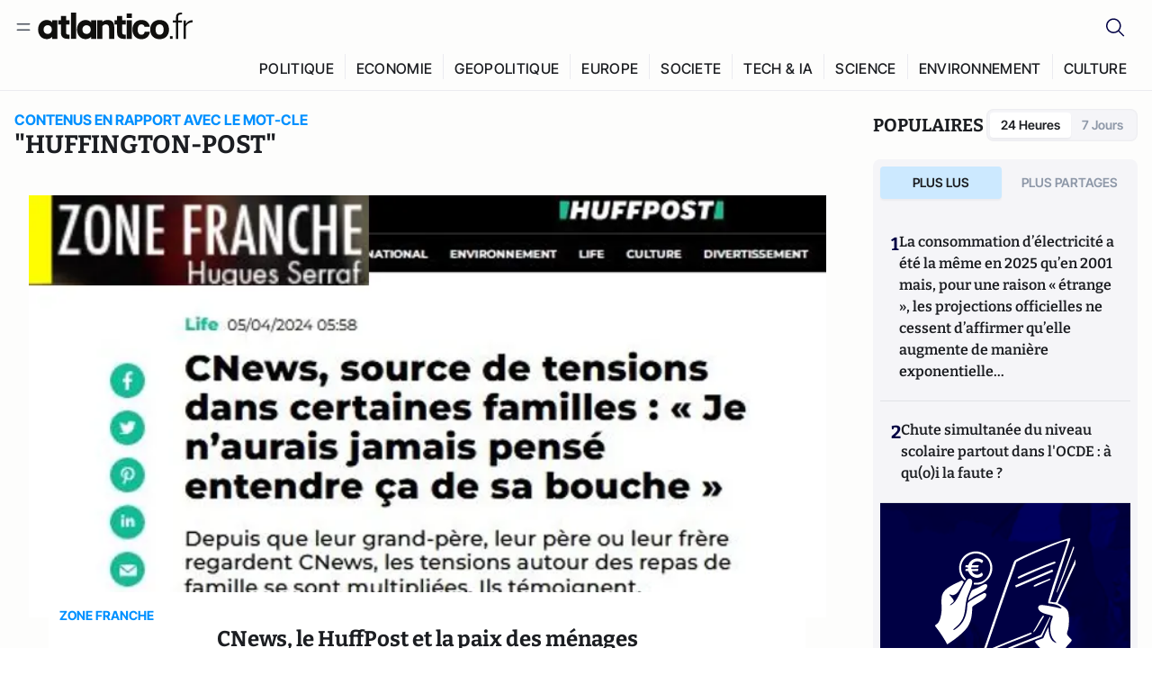

--- FILE ---
content_type: text/html;charset=utf-8
request_url: https://atlantico.fr/explore/tag/huffington-post
body_size: 31268
content:
<!DOCTYPE html><html  lang="fr"><head><meta charset="utf-8"><meta name="viewport" content="width=device-width, initial-scale=1"><script type="importmap">{"imports":{"#entry":"/v3_nuxt/CiM-4WAN.js"}}</script><title>Mot-clé «huffington post» | Atlantico.fr</title><link rel="preconnect" href="https://securepubads.g.doubleclick.net"><script src="https://securepubads.g.doubleclick.net/tag/js/gpt.js" async type="c9cb575e68088fe97a11b396-text/javascript"></script><script src="https://bisko.gjirafa.net/web/atlantico-sdk.js" async type="c9cb575e68088fe97a11b396-text/javascript"></script><style>.slide-enter-active[data-v-7fdfb17c],.slide-leave-active[data-v-7fdfb17c]{transition:transform .3s ease}.slide-enter-from[data-v-7fdfb17c],.slide-leave-to[data-v-7fdfb17c]{transform:translate(100%)}.slide-enter-to[data-v-7fdfb17c],.slide-leave-from[data-v-7fdfb17c]{transform:translate(0)}.body[data-v-7fdfb17c]::-webkit-scrollbar{display:none}</style><style>.cursor-grab{cursor:grab;cursor:-webkit-grab}.cursor-grabbing{cursor:grabbing;cursor:-webkit-grabbing}</style><link rel="stylesheet" href="/v3_nuxt/entry.CUcwEuyd.css" crossorigin><link rel="preload" as="image" href="https://atlantico.codexcdn.net/assets/asMhdyDZsQI0J4xjf.jpg?width=700&height=500&quality=75"><link rel="preload" as="image" href="https://atlantico.codexcdn.net/assets/asXFJXOp135fVD6xj.jpg?width=700&height=500&quality=75"><link rel="preload" as="image" href="https://atlantico.codexcdn.net/assets/asxpM53FYXWwQR2vP.jpg?width=700&height=500&quality=75"><link rel="preload" as="image" href="https://atlantico.codexcdn.net/assets/asnz4UEkIwbAVJNiG.jpg?width=700&height=500&quality=75"><link rel="preload" as="image" href="https://atlantico.codexcdn.net/assets/asQRwtgfFV3bxVEe8.jpg?width=700&height=500&quality=75"><link rel="preload" as="image" href="https://atlantico.codexcdn.net/assets/asnz4UEkIwbAVJNiG.jpg?width=700&height=500&quality=75"><link rel="preload" as="image" href="https://atlantico.codexcdn.net/assets/asQRwtgfFV3bxVEe8.jpg?width=700&height=500&quality=75"><link rel="preload" as="image" href="https://atlantico.codexcdn.net/assets/asnz4UEkIwbAVJNiG.jpg?width=700&height=500&quality=75"><link rel="preload" as="image" href="https://atlantico.codexcdn.net/assets/asQRwtgfFV3bxVEe8.jpg?width=700&height=500&quality=75"><link rel="preload" as="image" href="https://atlantico.codexcdn.net/assets/asG38QKcfXB8Tm70s.jpg?width=700&height=500&quality=75"><link rel="preload" as="image" href="https://atlantico.codexcdn.net/assets/asnz4UEkIwbAVJNiG.jpg?width=700&height=500&quality=75"><link rel="preload" as="image" href="https://atlantico.codexcdn.net/assets/asPveYzjfjOUyDBgg.png?width=700&height=500&quality=75"><link rel="preload" as="image" href="https://atlantico.codexcdn.net/assets/asnz4UEkIwbAVJNiG.jpg?width=700&height=500&quality=75"><link rel="preload" as="image" href="https://atlantico.codexcdn.net/assets/asnz4UEkIwbAVJNiG.jpg?width=700&height=500&quality=75"><link rel="preload" as="image" href="https://atlantico.codexcdn.net/assets/asXFJXOp135fVD6xj.jpg?width=700&height=500&quality=75"><link rel="modulepreload" as="script" crossorigin href="/v3_nuxt/CiM-4WAN.js"><link rel="modulepreload" as="script" crossorigin href="/v3_nuxt/D6V-7TVg.js"><link rel="modulepreload" as="script" crossorigin href="/v3_nuxt/CX-DQGMt.js"><link rel="modulepreload" as="script" crossorigin href="/v3_nuxt/DWy7edii.js"><link rel="modulepreload" as="script" crossorigin href="/v3_nuxt/uSFyEJpF.js"><link rel="modulepreload" as="script" crossorigin href="/v3_nuxt/pfogf-S6.js"><link rel="modulepreload" as="script" crossorigin href="/v3_nuxt/D-rtaRon.js"><link rel="modulepreload" as="script" crossorigin href="/v3_nuxt/CN9sZZFA.js"><link rel="modulepreload" as="script" crossorigin href="/v3_nuxt/Av__j5bX.js"><link rel="modulepreload" as="script" crossorigin href="/v3_nuxt/Bw9yKQzT.js"><link rel="modulepreload" as="script" crossorigin href="/v3_nuxt/Bgyaxa9B.js"><link rel="modulepreload" as="script" crossorigin href="/v3_nuxt/DtYH6TNp.js"><link rel="modulepreload" as="script" crossorigin href="/v3_nuxt/BLMDDnHx.js"><link rel="modulepreload" as="script" crossorigin href="/v3_nuxt/L3iAslb-.js"><link rel="modulepreload" as="script" crossorigin href="/v3_nuxt/C5lP0Sm2.js"><link rel="modulepreload" as="script" crossorigin href="/v3_nuxt/C96V2tip.js"><link rel="modulepreload" as="script" crossorigin href="/v3_nuxt/D3jxyJBK.js"><link rel="modulepreload" as="script" crossorigin href="/v3_nuxt/DQUy8N6L.js"><link rel="modulepreload" as="script" crossorigin href="/v3_nuxt/7sJ2nx5a.js"><link rel="modulepreload" as="script" crossorigin href="/v3_nuxt/B7d8D2oU.js"><link rel="modulepreload" as="script" crossorigin href="/v3_nuxt/BJsl_TCp.js"><link rel="modulepreload" as="script" crossorigin href="/v3_nuxt/D9po_9XG.js"><link rel="modulepreload" as="script" crossorigin href="/v3_nuxt/CBqDzlCG.js"><link rel="modulepreload" as="script" crossorigin href="/v3_nuxt/DyYSNLvw.js"><link rel="modulepreload" as="script" crossorigin href="/v3_nuxt/toJM70vm.js"><link rel="modulepreload" as="script" crossorigin href="/v3_nuxt/xQP_G4VK.js"><link rel="modulepreload" as="script" crossorigin href="/v3_nuxt/CQW0_ILY.js"><link rel="modulepreload" as="script" crossorigin href="/v3_nuxt/BetK8zzr.js"><link rel="modulepreload" as="script" crossorigin href="/v3_nuxt/Qy02E6Gw.js"><link rel="modulepreload" as="script" crossorigin href="/v3_nuxt/DmtWjLhF.js"><link rel="modulepreload" as="script" crossorigin href="/v3_nuxt/Kvs9Xklx.js"><link rel="modulepreload" as="script" crossorigin href="/v3_nuxt/BfekSUo5.js"><link rel="modulepreload" as="script" crossorigin href="/v3_nuxt/DKmWlYne.js"><link rel="modulepreload" as="script" crossorigin href="/v3_nuxt/BFRwwTn_.js"><link rel="modulepreload" as="script" crossorigin href="/v3_nuxt/D_AWu3Kp.js"><link rel="modulepreload" as="script" crossorigin href="/v3_nuxt/DlAUqK2U.js"><link rel="modulepreload" as="script" crossorigin href="/v3_nuxt/Buw4rDfs.js"><link rel="modulepreload" as="script" crossorigin href="/v3_nuxt/BMwzUDzk.js"><link rel="preload" as="fetch" fetchpriority="low" crossorigin="anonymous" href="/v3_nuxt/builds/meta/52e0a5a0-68ba-4e48-860f-9f9e3f3625fd.json"><script src="https://cdn.tonos.tech/sdk/tonos-script-stg.js?aId=0e0e4cf9b7e54af3a437480933e69d6d&t=web" data-cfasync="false" defer></script><script src="https://www.instagram.com/embed.js" defer type="c9cb575e68088fe97a11b396-text/javascript"></script><link rel="dns-prefetch" href="https://securepubads.g.doubleclick.net"><link rel="prefetch" as="image" type="image/svg+xml" href="/v3_nuxt/error-illustration.DUkv96ME.svg"><link rel="prefetch" as="image" type="image/svg+xml" href="/v3_nuxt/subscribe-img.BwIj5q4I.svg"><link rel="prefetch" as="style" crossorigin href="/v3_nuxt/index.7-qUVTK2.css"><link rel="prefetch" as="script" crossorigin href="/v3_nuxt/PRg2HIpY.js"><link rel="prefetch" as="script" crossorigin href="/v3_nuxt/CKyTZGUy.js"><link rel="prefetch" as="script" crossorigin href="/v3_nuxt/C50DJxyC.js"><link rel="prefetch" as="script" crossorigin href="/v3_nuxt/c_5hrBP5.js"><link rel="prefetch" as="script" crossorigin href="/v3_nuxt/BQ_To3H4.js"><link rel="prefetch" as="script" crossorigin href="/v3_nuxt/ByX9333B.js"><link rel="prefetch" as="script" crossorigin href="/v3_nuxt/BoaKd4ji.js"><link rel="prefetch" as="script" crossorigin href="/v3_nuxt/DvVz2EWK.js"><link rel="prefetch" as="script" crossorigin href="/v3_nuxt/BEcfq5rH.js"><link rel="prefetch" as="script" crossorigin href="/v3_nuxt/BSkaNyY1.js"><meta name="robots" content="max-image-preview:large"><link rel="icon" type="image/x-icon" href="/favicon.ico"><link rel="icon" type="image/svg" href="/atlantico-short-logo.svg"><script type="application/ld+json" data-hid="schemaOrganization">
    {
      "@context": "https://schema.org",
      "@type": "NewsMediaOrganization",
      "name": "Atlantico.fr",
      "url": "https://atlantico.fr",
      "slogan": "Êtes-vous prêt à changer d'avis ?",
      "logo": "https://atlantico.codexcdn.net/assets/aseAg7UxDo15736OI.png",
      "sameAs": [
        "https://www.facebook.com/atlantico.franc",
        "https://twitter.com/atlantico_fr",
        "https://www.linkedin.com/company/atlantico/"
      ]
    }
    </script><script type="c9cb575e68088fe97a11b396-text/javascript">
              (function(w,d,s,l,i){w[l]=w[l]||[];w[l].push({'gtm.start':
              new Date().getTime(),event:'gtm.js'});var f=d.getElementsByTagName(s)[0],
              j=d.createElement(s),dl=l!='dataLayer'?'&l='+l:'';j.async=true;j.src=
              'https://www.googletagmanager.com/gtm.js?id='+i+dl;f.parentNode.insertBefore(j,f);
              })(window,document,'script','dataLayer','GTM-K3S7WXR');
              </script><meta name="description" content><meta name="keywords" content="Atlantico,Media,Information,Libéral,Conservateur,Actualité,Economie,Politique,Géopolitique,Tech,Culture,People,Articles,Podcasts,Vidéos"><meta name="publisher" content="Atlantico"><meta property="og:title" content="Atlantico"><meta property="og:description" content><meta property="og:url" content="https://atlantico.fr"><meta property="og:image" content="https://atlantico.codexcdn.net/assets/aseAg7UxDo15736OI.png"><meta name="og:site_name" content="Atlantico"><meta name="og:type" content="website"><meta property="fb:app_id" content="1093005977806886"><meta name="msapplication-TileColor" content="#2b5797"><meta name="theme-color" content="#00014b"><meta name="apple-itunes-app" content="app-id=1564440160, app-argument=atlanticofr://?xto=AL-1-[iOS_Banner]"><meta name="al:ios:app_store_id" content="1564440160"><meta name="al:ios:app_name" content="Atlantico"><meta name="al:ios:url" content="atlanticofr://?xto=AL-1-[Autres]"><meta name="al:android:app_name" content="Atlantico"><meta name="al:android:package" content="com.talmont.atlantico"><meta name="al:android:url" content="atlanticofr://?xto=AL-1-[Autres]"><meta name="al:web:url" content="https://atlantico.fr"><meta name="apple-mobile-web-app-title" content="Atlantico"><meta name="twitter:app:id:googleplay" content="com.talmont.atlantico"><meta name="twitter:app:name:googleplay" content="Atlantico"><meta name="twitter:app:url:googleplay" content="https://atlantico.fr"><meta name="twitter:app:id:iphone" content="1564440160"><meta name="twitter:app:name:iphone" content="Atlantico .fr"><meta property="twitter:title" content="Atlantico"><meta property="twitter:url" content="https://atlantico.fr"><meta property="twitter:image" content="https://atlantico.codexcdn.net/assets/aseAg7UxDo15736OI.png"><meta property="twitter:description" content><link rel="canonical" href="https://atlantico.fr/explore/tag/huffington-post"><link rel="mask-icon" href="/safari-pinned-tab.svg" color="#00014b"><link rel="apple-touch-icon" href="/apple-touch-icon.svg" sizes="180x180"><link rel="alternate" type="application/rss+xml" href="https://rss.atlantico.fr" title="Atlantico RSS"><script type="application/ld+json">{"@context":"https://schema.org","@type":"BreadcrumbList","itemListElement":[{"@type":"ListItem","position":1,"name":"A la une","item":"https://atlantico.fr"},{"@type":"ListItem","position":2,"name":"Mot-clé","item":"https://atlantico.fr/explore/tag/huffington-post"}]}</script><script type="c9cb575e68088fe97a11b396-module" src="/v3_nuxt/CiM-4WAN.js" crossorigin></script></head><body  class=""><noscript><iframe src="https://www.googletagmanager.com/ns.html?id=GTM-K3S7WXR"
          height="0" width="0" style="display:none;visibility:hidden"></iframe></noscript><!--teleport start anchor--><!----><!--teleport anchor--><div id="__nuxt"><div><div class="relative bg-[#FDFDFC]"><header class="sticky top-0 z-[9999] border-b border-[#EBEBF0] bg-[#fdfdfc] px-4 py-3 max-container:px-0 print:hidden [@media(min-width:1360px)]:pb-0 [@media(min-width:1361px)]:min-h-[105px]"><nav class="mx-auto flex min-h-9 max-w-[1360px] items-center justify-between"><div class="flex items-center gap-1.5 md:gap-5 [@media(min-width:375px)]:gap-3"><button class="hidden md:flex"><img src="data:image/svg+xml,%3csvg%20width=&#39;20&#39;%20height=&#39;20&#39;%20viewBox=&#39;0%200%2020%2020&#39;%20fill=&#39;none&#39;%20xmlns=&#39;http://www.w3.org/2000/svg&#39;%3e%3cpath%20d=&#39;M3.33334%206.6665H16.6667M3.33334%2013.3332H16.6667&#39;%20stroke=&#39;%23494F5A&#39;%20stroke-width=&#39;1.5&#39;%20stroke-linecap=&#39;round&#39;%20stroke-linejoin=&#39;round&#39;/%3e%3c/svg%3e" alt="Menu icon" width="20" height="20" class="h-5 w-5 cursor-pointer"></button><a href="/" class=""><img src="/logo.svg" width="185" height="32" class="h-[32px] w-[185px]" alt="Atlantico logo"></a></div><div class="flex items-center justify-center gap-2 md:gap-3"><button class="mr-3 hidden md:flex"><img src="data:image/svg+xml,%3csvg%20width=&#39;24&#39;%20height=&#39;24&#39;%20viewBox=&#39;0%200%2024%2024&#39;%20fill=&#39;none&#39;%20xmlns=&#39;http://www.w3.org/2000/svg&#39;%3e%3cpath%20d=&#39;M21.2765%2021.6164L15.6125%2015.9523C16.9735%2014.3183%2017.6522%2012.2225%2017.5074%2010.1009C17.3625%207.97924%2016.4053%205.99512%2014.8348%204.56126C13.2644%203.12741%2011.2016%202.35421%209.07555%202.40253C6.94953%202.45084%204.92397%203.31694%203.42026%204.82065C1.91655%206.32436%201.05045%208.34992%201.00213%2010.4759C0.953823%2012.602%201.72702%2014.6648%203.16087%2016.2352C4.59473%2017.8057%206.57885%2018.7629%208.70048%2018.9078C10.8221%2019.0526%2012.9179%2018.3739%2014.5519%2017.0129L20.216%2022.6769L21.2765%2021.6164ZM2.52654%2010.6769C2.52654%209.34191%202.92243%208.03687%203.66412%206.92684C4.40582%205.8168%205.46003%204.95164%206.69343%204.44075C7.92683%203.92986%209.28403%203.79618%2010.5934%204.05663C11.9028%204.31709%2013.1055%204.95996%2014.0495%205.90396C14.9935%206.84797%2015.6364%208.0507%2015.8968%209.36008C16.1573%2010.6694%2016.0236%2012.0266%2015.5127%2013.26C15.0018%2014.4935%2014.1367%2015.5477%2013.0266%2016.2894C11.9166%2017.0311%2010.6116%2017.4269%209.27654%2017.4269C7.48694%2017.425%205.77121%2016.7132%204.50577%2015.4477C3.24033%2014.1823%202.52853%2012.4665%202.52654%2010.6769Z&#39;%20fill=&#39;%23000044&#39;/%3e%3c/svg%3e" alt="Search icon" width="24" height="24"></button><span></span><button class="flex md:hidden"><img src="data:image/svg+xml,%3csvg%20width=&#39;20&#39;%20height=&#39;20&#39;%20viewBox=&#39;0%200%2020%2020&#39;%20fill=&#39;none&#39;%20xmlns=&#39;http://www.w3.org/2000/svg&#39;%3e%3cpath%20d=&#39;M3.33334%206.6665H16.6667M3.33334%2013.3332H16.6667&#39;%20stroke=&#39;%23494F5A&#39;%20stroke-width=&#39;1.5&#39;%20stroke-linecap=&#39;round&#39;%20stroke-linejoin=&#39;round&#39;/%3e%3c/svg%3e" alt="Menu icon" width="20" height="20" class="h-5 w-5 cursor-pointer"></button></div></nav><div class="mx-auto mt-3 max-w-[1360px] items-end justify-end gap-1 [@media(max-width:1023px)]:hidden [@media(min-width:1024px)]:flex"><div class="flex pb-4 [@media(min-width:1024px)]:pb-0"><!--[--><div class="border-r border-[#EBEBF0] px-2 pt-1 last:border-none [@media(max-width:1360px)]:px-1"><a href="/explore/all/politique" class="px-3 pb-4 pt-1 text-sm font-medium uppercase leading-[125%] tracking-[0.02em] text-gray10 hover:border-b-4 hover:border-link-blue hover:bg-[#EBEBF0] xl:text-base [@media(max-width:1360px)]:px-2">POLITIQUE</a></div><div class="border-r border-[#EBEBF0] px-2 pt-1 last:border-none [@media(max-width:1360px)]:px-1"><a href="/explore/all/economie" class="px-3 pb-4 pt-1 text-sm font-medium uppercase leading-[125%] tracking-[0.02em] text-gray10 hover:border-b-4 hover:border-link-blue hover:bg-[#EBEBF0] xl:text-base [@media(max-width:1360px)]:px-2">ECONOMIE</a></div><div class="border-r border-[#EBEBF0] px-2 pt-1 last:border-none [@media(max-width:1360px)]:px-1"><a href="/explore/all/geopolitique" class="px-3 pb-4 pt-1 text-sm font-medium uppercase leading-[125%] tracking-[0.02em] text-gray10 hover:border-b-4 hover:border-link-blue hover:bg-[#EBEBF0] xl:text-base [@media(max-width:1360px)]:px-2">GEOPOLITIQUE</a></div><div class="border-r border-[#EBEBF0] px-2 pt-1 last:border-none [@media(max-width:1360px)]:px-1"><a href="/explore/all/europe" class="px-3 pb-4 pt-1 text-sm font-medium uppercase leading-[125%] tracking-[0.02em] text-gray10 hover:border-b-4 hover:border-link-blue hover:bg-[#EBEBF0] xl:text-base [@media(max-width:1360px)]:px-2">EUROPE</a></div><div class="border-r border-[#EBEBF0] px-2 pt-1 last:border-none [@media(max-width:1360px)]:px-1"><a href="/explore/all/societe" class="px-3 pb-4 pt-1 text-sm font-medium uppercase leading-[125%] tracking-[0.02em] text-gray10 hover:border-b-4 hover:border-link-blue hover:bg-[#EBEBF0] xl:text-base [@media(max-width:1360px)]:px-2">SOCIETE</a></div><div class="border-r border-[#EBEBF0] px-2 pt-1 last:border-none [@media(max-width:1360px)]:px-1"><a href="/explore/all/tech-ia" class="px-3 pb-4 pt-1 text-sm font-medium uppercase leading-[125%] tracking-[0.02em] text-gray10 hover:border-b-4 hover:border-link-blue hover:bg-[#EBEBF0] xl:text-base [@media(max-width:1360px)]:px-2">TECH &amp; IA</a></div><div class="border-r border-[#EBEBF0] px-2 pt-1 last:border-none [@media(max-width:1360px)]:px-1"><a href="/explore/all/science" class="px-3 pb-4 pt-1 text-sm font-medium uppercase leading-[125%] tracking-[0.02em] text-gray10 hover:border-b-4 hover:border-link-blue hover:bg-[#EBEBF0] xl:text-base [@media(max-width:1360px)]:px-2">SCIENCE</a></div><div class="border-r border-[#EBEBF0] px-2 pt-1 last:border-none [@media(max-width:1360px)]:px-1"><a href="/explore/all/environnement" class="px-3 pb-4 pt-1 text-sm font-medium uppercase leading-[125%] tracking-[0.02em] text-gray10 hover:border-b-4 hover:border-link-blue hover:bg-[#EBEBF0] xl:text-base [@media(max-width:1360px)]:px-2">ENVIRONNEMENT</a></div><div class="border-r border-[#EBEBF0] px-2 pt-1 last:border-none [@media(max-width:1360px)]:px-1"><a href="/explore/all/culture" class="px-3 pb-4 pt-1 text-sm font-medium uppercase leading-[125%] tracking-[0.02em] text-gray10 hover:border-b-4 hover:border-link-blue hover:bg-[#EBEBF0] xl:text-base [@media(max-width:1360px)]:px-2">CULTURE</a></div><!--]--></div></div><!----><!----></header><!--teleport start--><!--teleport end--><!----><!----><!----><!----><!--[--><!----><aside class="translate-x-full md:-translate-x-full fixed right-0 top-0 z-[99999] h-full w-full transform overflow-y-auto bg-[#F9FAFB] transition-transform duration-300 ease-in-out sm:max-w-[400px] md:left-0"><div class="sticky top-0 z-10 flex min-h-[57px] items-end justify-between border-b border-[#EBEBF0] bg-[#FDFDFC] px-5 py-1.5 pr-2 [@media(min-width:1361px)]:min-h-[105px] [@media(min-width:1361px)]:py-3"><span class="font-bitter text-2xl font-bold uppercase text-gray10"> Menu </span><div class="block w-fit"><img src="data:image/svg+xml,%3csvg%20width=&#39;13&#39;%20height=&#39;12&#39;%20viewBox=&#39;0%200%2013%2012&#39;%20fill=&#39;none&#39;%20xmlns=&#39;http://www.w3.org/2000/svg&#39;%3e%3cpath%20fill-rule=&#39;evenodd&#39;%20clip-rule=&#39;evenodd&#39;%20d=&#39;M2.89254%209.35355C3.0878%209.54882%203.40439%209.54882%203.59965%209.35355L6.24609%206.70711L8.89254%209.35355C9.0878%209.54882%209.40439%209.54882%209.59965%209.35355C9.79491%209.15829%209.79491%208.84171%209.59965%208.64645L6.9532%206L9.59965%203.35355C9.79491%203.15829%209.79491%202.84171%209.59965%202.64645C9.40439%202.45118%209.0878%202.45118%208.89254%202.64645L6.24609%205.29289L3.59965%202.64645C3.40439%202.45118%203.0878%202.45118%202.89254%202.64645C2.69728%202.84171%202.69728%203.15829%202.89254%203.35355L5.53899%206L2.89254%208.64645C2.69728%208.84171%202.69728%209.15829%202.89254%209.35355Z&#39;%20fill=&#39;%231C1E22&#39;/%3e%3c/svg%3e" alt="Close icon" class="cursor-pointer px-3 py-2" width="46" height="46"></div></div><div class="flex flex-col px-4"><div class="relative mt-6 flex"><img src="data:image/svg+xml,%3csvg%20width=&#39;24&#39;%20height=&#39;24&#39;%20viewBox=&#39;0%200%2024%2024&#39;%20fill=&#39;none&#39;%20xmlns=&#39;http://www.w3.org/2000/svg&#39;%3e%3cpath%20d=&#39;M21.2765%2021.6164L15.6125%2015.9523C16.9735%2014.3183%2017.6522%2012.2225%2017.5074%2010.1009C17.3625%207.97924%2016.4053%205.99512%2014.8348%204.56126C13.2644%203.12741%2011.2016%202.35421%209.07555%202.40253C6.94953%202.45084%204.92397%203.31694%203.42026%204.82065C1.91655%206.32436%201.05045%208.34992%201.00213%2010.4759C0.953823%2012.602%201.72702%2014.6648%203.16087%2016.2352C4.59473%2017.8057%206.57885%2018.7629%208.70048%2018.9078C10.8221%2019.0526%2012.9179%2018.3739%2014.5519%2017.0129L20.216%2022.6769L21.2765%2021.6164ZM2.52654%2010.6769C2.52654%209.34191%202.92243%208.03687%203.66412%206.92684C4.40582%205.8168%205.46003%204.95164%206.69343%204.44075C7.92683%203.92986%209.28403%203.79618%2010.5934%204.05663C11.9028%204.31709%2013.1055%204.95996%2014.0495%205.90396C14.9935%206.84797%2015.6364%208.0507%2015.8968%209.36008C16.1573%2010.6694%2016.0236%2012.0266%2015.5127%2013.26C15.0018%2014.4935%2014.1367%2015.5477%2013.0266%2016.2894C11.9166%2017.0311%2010.6116%2017.4269%209.27654%2017.4269C7.48694%2017.425%205.77121%2016.7132%204.50577%2015.4477C3.24033%2014.1823%202.52853%2012.4665%202.52654%2010.6769Z&#39;%20fill=&#39;%23000044&#39;/%3e%3c/svg%3e" alt="Search icon" width="16" height="16" class="absolute left-4 top-3.5"><input value="" type="text" placeholder="Recherche..." class="w-full rounded border border-[#8E98A83D] bg-white py-[11px] pl-10 text-sm text-gray7 outline-none"></div></div><nav class="flex flex-col p-5"><!----><button style="" class="mt-2 flex h-[40px] justify-center rounded bg-[#E6E6EC] px-3 py-2.5 text-sm font-medium uppercase text-black md:hidden"> Je me connecte </button><!----><span class="mb-2 text-base font-medium uppercase text-gray10"> Categories </span><!--[--><a href="/explore/decryptages" class="border border-[#F6F6F6] bg-white p-3 text-base font-medium text-gray9 hover:bg-gray1 rounded-t-lg">Décryptages</a><a href="/explore/dossiers" class="border border-[#F6F6F6] bg-white p-3 text-base font-medium text-gray9 hover:bg-gray1">Dossiers</a><a href="/explore/rdvs" class="border border-[#F6F6F6] bg-white p-3 text-base font-medium text-gray9 hover:bg-gray1">Rendez-Vous</a><a href="/explore/videos" class="border border-[#F6F6F6] bg-white p-3 text-base font-medium text-gray9 hover:bg-gray1">Vidéos</a><a href="/explore/podcasts" class="border border-[#F6F6F6] bg-white p-3 text-base font-medium text-gray9 hover:bg-gray1">Podcasts</a><!--]--><button class="&#39;border rounded-b-lg&#39;, border-[#F6F6F6] bg-white p-3 text-left text-base font-medium text-gray9 hover:bg-gray1"> Plus Lus </button><div class="mt-9"><span class="text-gray8 mb-2 block text-xs uppercase"> Recevez notre newsletter </span><form class="relative"><input value="" placeholder="Entrez votre email pour recevoir la newsletter" class="w-full rounded border border-gray2 bg-white py-3 pl-4 pr-10 text-sm text-gray7 outline-none pr-12"><button type="submit" class="mt-2 min-h-[42.41px] w-full rounded-[4px] border border-brand9 bg-yellow-btn p-2.5 text-base font-medium uppercase text-brand9"><p>S&#39;inscrire</p></button></form><!----></div><p class="mb-6 mt-2 text-sm text-[#32363E]"> En cliquant sur s&#39;inscrire, vous confirmez que vous acceptez nos <a href="/conditions-generales" class="font-medium text-brand9 underline"> Termes et Conditions </a></p><div class="flex flex-col border-b border-[#E5E5E7] pb-3"><span class="mb-2 text-base font-medium uppercase text-gray10"> Themes </span><!--[--><a href="/explore/all/politique" class="border border-[#F6F6F6] bg-white p-3 text-base font-medium text-gray9 hover:bg-gray1 rounded-t-lg">Politique</a><a href="/explore/all/economie" class="border border-[#F6F6F6] bg-white p-3 text-base font-medium text-gray9 hover:bg-gray1">Economie</a><a href="/explore/all/geopolitique" class="border border-[#F6F6F6] bg-white p-3 text-base font-medium text-gray9 hover:bg-gray1">Géopolitique</a><a href="/explore/all/europe" class="border border-[#F6F6F6] bg-white p-3 text-base font-medium text-gray9 hover:bg-gray1">Europe</a><a href="/explore/all/societe" class="border border-[#F6F6F6] bg-white p-3 text-base font-medium text-gray9 hover:bg-gray1">Société</a><a href="/explore/all/tech-ia" class="border border-[#F6F6F6] bg-white p-3 text-base font-medium text-gray9 hover:bg-gray1">Tech &amp; IA</a><a href="/explore/all/science" class="border border-[#F6F6F6] bg-white p-3 text-base font-medium text-gray9 hover:bg-gray1">Science</a><a href="/explore/all/environnement" class="border border-[#F6F6F6] bg-white p-3 text-base font-medium text-gray9 hover:bg-gray1">Environnement</a><a href="/explore/all/culture" class="border border-[#F6F6F6] bg-white p-3 text-base font-medium text-gray9 hover:bg-gray1 rounded-b-lg">Culture</a><!--]--></div><a href="/about" class="mt-3 flex items-center justify-between gap-1.5 rounded-lg bg-white p-3 text-base font-medium tracking-[0.32px] text-brand9"><div class="flex items-center gap-2"><img src="data:image/svg+xml,%3csvg%20width=&#39;18&#39;%20height=&#39;18&#39;%20viewBox=&#39;0%200%2018%2018&#39;%20fill=&#39;none&#39;%20xmlns=&#39;http://www.w3.org/2000/svg&#39;%3e%3cpath%20d=&#39;M8.94284%2011.9219C10.5556%2011.9219%2011.713%2010.7455%2011.713%209.00006C11.713%207.25449%2010.5556%206.09723%208.94284%206.09723C7.31119%206.09723%206.17275%207.25449%206.17275%209.00006C6.17275%2010.7455%207.31119%2011.9219%208.94284%2011.9219ZM2.54883%208.981C2.54883%205.20526%205.0534%202.625%208.2788%202.625C9.79661%202.625%2011.0489%203.19433%2011.9406%204.16185V2.8337H15.4507V15.1663H11.9406V13.8192C11.0489%2014.8059%209.79661%2015.375%208.2788%2015.375C5.0534%2015.375%202.54883%2012.7758%202.54883%208.981Z&#39;%20fill=&#39;%23100F0D&#39;/%3e%3c/svg%3e" alt="Atlantico logo with letter" width="18" height="18"> Atlantico, c&#39;est qui, c&#39;est quoi ? </div><img src="data:image/svg+xml,%3csvg%20width=&#39;7&#39;%20height=&#39;12&#39;%20viewBox=&#39;0%200%207%2012&#39;%20fill=&#39;none&#39;%20xmlns=&#39;http://www.w3.org/2000/svg&#39;%3e%3cpath%20d=&#39;M5.37468%206.00015C5.37468%206.00951%205.36922%205.92882%205.24935%205.72997C5.13977%205.54819%204.97124%205.32725%204.74968%205.07648C4.30792%204.57658%203.70724%204.01381%203.09033%203.47818C2.4764%202.94513%201.86029%202.45072%201.39681%202.08902C1.16539%201.90841%200.972209%201.7609%200.83773%201.65933C0.770628%201.60865%200.717867%201.56947%200.682294%201.54296C0.664635%201.52979%200.651394%201.51949%200.642418%201.51285C0.637925%201.50952%200.634011%201.50713%200.631838%201.50552C0.630825%201.50477%200.629867%201.50424%200.629397%201.50389V1.50308C0.351496%201.29841%200.292139%200.907798%200.496747%200.62987C0.701417%200.351971%201.09203%200.292618%201.36996%200.49722H1.37077L1.37158%200.498034C1.3723%200.49856%201.37358%200.499542%201.37484%200.500475C1.37746%200.502411%201.38145%200.505074%201.38623%200.508613C1.39614%200.515949%201.41071%200.526453%201.42936%200.540352C1.46699%200.568392%201.52182%200.609932%201.59131%200.662422C1.73026%200.767374%201.92861%200.918353%202.16586%201.1035C2.63981%201.47338%203.27405%201.98215%203.90983%202.53417C4.54256%203.08354%205.19162%203.68799%205.68718%204.24885C5.93436%204.5286%206.15646%204.81282%206.32032%205.08462C6.47376%205.33922%206.62468%205.66153%206.62468%206.00015C6.62468%206.33877%206.47376%206.66107%206.32032%206.91568C6.15646%207.18748%205.93436%207.4717%205.68718%207.75145C5.19162%208.31231%204.54256%208.91677%203.90983%209.46613C3.27392%2010.0183%202.63903%2010.5269%202.16504%2010.8968C1.9279%2011.0819%201.73022%2011.233%201.59131%2011.3379C1.52182%2011.3904%201.46699%2011.4319%201.42936%2011.4599C1.41072%2011.4738%201.39614%2011.4843%201.38623%2011.4917C1.38148%2011.4952%201.37746%2011.4979%201.37484%2011.4998C1.3736%2011.5007%201.3723%2011.5017%201.37158%2011.5023L1.37077%2011.5031H1.36996C1.09202%2011.7077%200.701421%2011.6483%200.496747%2011.3704C0.292119%2011.0925%200.351484%2010.7019%200.629397%2010.4972V10.4964C0.62987%2010.4961%200.630816%2010.4955%200.631838%2010.4948C0.633958%2010.4932%200.637276%2010.4907%200.641604%2010.4875C0.650583%2010.4808%200.664508%2010.4706%200.682294%2010.4573C0.717871%2010.4308%200.770618%2010.3917%200.83773%2010.341C0.97221%2010.2394%201.16539%2010.0919%201.39681%209.91128C1.86026%209.54961%202.47563%209.05512%203.08952%208.52212C3.70655%207.9864%204.30784%207.42381%204.74968%206.92382C4.97124%206.67305%205.13977%206.45211%205.24935%206.27033C5.3692%206.07149%205.37468%205.99081%205.37468%206.00015Z&#39;%20fill=&#39;%23494F5A&#39;/%3e%3c/svg%3e" alt="Arrow right icon" width="16" height="16" class="h-4 w-4"></a><div class="my-3 border-b"></div><ul class="flex flex-wrap gap-4"><!--[--><li><a href="/about" class="text-base font-medium tracking-[0.56px] text-gray9 hover:text-link-blue">À propos de nous</a></li><li><a href="/contact" class="text-base font-medium tracking-[0.56px] text-gray9 hover:text-link-blue">Nous contacter</a></li><li><a href="/cgv" class="text-base font-medium tracking-[0.56px] text-gray9 hover:text-link-blue">CGV</a></li><li><a href="/legal" class="text-base font-medium tracking-[0.56px] text-gray9 hover:text-link-blue">Mentions légales</a></li><li><button type="button" class="cursor-pointer text-base font-medium tracking-[0.56px] text-gray9 hover:text-link-blue">Gestion de la publicité</button></li><li><button type="button" class="cursor-pointer text-base font-medium tracking-[0.56px] text-gray9 hover:text-link-blue">Gestion des cookies</button></li><li><a href="/politique-de-confidentialite" class="text-base font-medium tracking-[0.56px] text-gray9 hover:text-link-blue">Politique de confidentialité</a></li><li><a href="/politique-daccessibilite" class="text-base font-medium tracking-[0.56px] text-gray9 hover:text-link-blue">Politique d’accessibilité</a></li><li><a href="/politique-relative-aux-cookies" class="text-base font-medium tracking-[0.56px] text-gray9 hover:text-link-blue">Politique relative aux cookies</a></li><li><a href="/conditions-generales" class="text-base font-medium tracking-[0.56px] text-gray9 hover:text-link-blue">Conditions générales d’utilisation</a></li><!--]--></ul></nav></aside><!--]--><main class="mx-auto w-full max-w-[1360px] px-4 pb-5 pt-0 lg:py-5 max-container:px-0"><!--[--><!--[--><div id="tonos-content-id" value="non-premium"></div><div class="lg:flex lg:w-full lg:justify-between lg:gap-10"><div class="py-6 lg:flex lg:min-w-0 lg:basis-[73.53%] lg:flex-col lg:py-0"><div id="tonos-content-id" value="non-premium"></div><div class="flex items-center justify-between gap-2"><div class="flex flex-col gap-2"><p class="text-sm font-bold uppercase text-link-blue md:text-base"> Contenus en rapport avec le mot-cle </p><h1 class="font-bitter text-2xl font-bold uppercase text-gray10 md:text-[28px]"> &quot;HUFFINGTON-POST&quot; </h1></div></div><div class="my-6"><!--[--><div class="group relative pb-11 pt-0 hover:bg-[#0000440A] focus:bg-[#0000440A] md:!p-4 mb-0 border-b border-gray2"><div class="flex md:mx-0 md:w-full"><a href="/article/rdv/[base64]" class="relative max-h-[262px] w-full md:max-h-[666px]"><!----><script src="/cdn-cgi/scripts/7d0fa10a/cloudflare-static/rocket-loader.min.js" data-cf-settings="c9cb575e68088fe97a11b396-|49"></script><img onerror="this.setAttribute(&#39;data-error&#39;, 1)" width="1070" height="650" alt="Article cover" loading="lazy" data-nuxt-img srcset="https://atlantico.codexcdn.net/assets/asrw4gdXXzfT1BCaI.png?width=1070&amp;height=650&amp;quality=75 1x, https://atlantico.codexcdn.net/assets/asrw4gdXXzfT1BCaI.png?width=1070&amp;height=650&amp;quality=75 2x" fetchpriority="low" class="aspect-[4/3] h-full w-full object-cover" src="https://atlantico.codexcdn.net/assets/asrw4gdXXzfT1BCaI.png?width=1070&amp;height=650&amp;quality=75"></a></div><div class="z-5 relative mx-auto -mt-7 max-w-[95%] bg-white px-3 py-4 transition-shadow group-hover:shadow-lg group-focus:shadow-lg"><div class="flex flex-col items-center gap-4 text-center"><p class="w-full !text-start text-sm font-bold uppercase text-link-blue">ZONE FRANCHE</p><a href="/article/rdv/[base64]" class="font-bitter text-xl font-bold leading-[130%] text-gray10 md:text-[28px] md:leading-[140%] md:!text-[24px]"><span>CNews, le HuffPost et la paix des ménages</span></a><!--[--><div class="flex items-center gap-x-2"><!----><div class="flex flex-wrap items-center font-medium text-sm"><!--[--><!--[--><a href="/author/hugues-serraf-1500068" class="group flex cursor-pointer items-center gap-2 md:hover:underline">Hugues Serraf <!----></a><!----><!--]--><!--]--></div></div><p class="font-playfair text-xs italic text-gray10 sm:text-sm">1 min de lecture </p><!--]--></div></div></div><!--[--><!--[--><div class="flex items-start gap-2 border-b border-gray2 py-5 hover:bg-[#0000440A] focus:bg-[#0000440A] md:p-5 md:pt-8"><div class="w-full"><div class="flex w-full items-center justify-between"><p class="mb-4 text-sm font-bold uppercase text-link-blue">PERDU DE VUE</p></div><div class="flow-root md:flex md:items-start md:gap-3"><div class="float-right mb-2 ml-3 w-[28%] md:order-last md:float-none md:mb-0 md:ml-0 md:basis-[15%]"><a href="/article/atlantico-light/etats-unis--un-jeune-homme-sdf-retrouve-par-sa-famille-grace-a-un-article-de-journal" class=""><script src="/cdn-cgi/scripts/7d0fa10a/cloudflare-static/rocket-loader.min.js" data-cf-settings="c9cb575e68088fe97a11b396-|49"></script><img onerror="this.setAttribute(&#39;data-error&#39;, 1)" alt="Article cover" loading="eager" data-nuxt-img srcset="https://atlantico.codexcdn.net/assets/asMhdyDZsQI0J4xjf.jpg?width=700&amp;height=500&amp;quality=75 1x, https://atlantico.codexcdn.net/assets/asMhdyDZsQI0J4xjf.jpg?width=700&amp;height=500&amp;quality=75 2x" fetchpriority="high" class="aspect-square h-full w-full object-cover" src="https://atlantico.codexcdn.net/assets/asMhdyDZsQI0J4xjf.jpg?width=700&amp;height=500&amp;quality=75"></a></div><div class="contents md:block md:flex-1"><a href="/article/atlantico-light/etats-unis--un-jeune-homme-sdf-retrouve-par-sa-famille-grace-a-un-article-de-journal" class="mb-2 font-bitter text-xl font-bold text-gray10 md:mb-4 md:text-2xl">Etats-Unis : un jeune homme, sdf, retrouvé par sa famille grâce à un article de journal</a><div class="flex items-center gap-x-2 my-2"><!----><div class="flex flex-wrap items-center font-medium text-sm"><!--[--><!--[--><a href="/author/atlantico-redaction-1500154" class="group flex cursor-pointer items-center gap-2 md:hover:underline">Atlantico Rédaction <!----></a><!----><!--]--><!--]--></div></div><p class="font-playfair text-xs italic text-gray10 sm:text-sm">1 min de lecture </p></div></div></div><!--[--><!--]--></div><!--[--><!--]--><!--]--><!--[--><div class="flex items-start gap-2 border-b border-gray2 py-5 hover:bg-[#0000440A] focus:bg-[#0000440A] md:p-5 md:pt-8"><div class="w-full"><div class="flex w-full items-center justify-between"><p class="mb-4 text-sm font-bold uppercase text-link-blue">DROIT DE REPONSE</p></div><div class="flow-root md:flex md:items-start md:gap-3"><div class="float-right mb-2 ml-3 w-[28%] md:order-last md:float-none md:mb-0 md:ml-0 md:basis-[15%]"><a href="/article/decryptage/sdf-madame-la-ministre-un-peu-de-discernement-tribune-huffington-post-marie-arlette-carlotti-polemique-photo-nkm-sdf-" class=""><script src="/cdn-cgi/scripts/7d0fa10a/cloudflare-static/rocket-loader.min.js" data-cf-settings="c9cb575e68088fe97a11b396-|49"></script><img onerror="this.setAttribute(&#39;data-error&#39;, 1)" alt="afp" loading="eager" data-nuxt-img srcset="https://atlantico.codexcdn.net/assets/asXFJXOp135fVD6xj.jpg?width=700&amp;height=500&amp;quality=75 1x, https://atlantico.codexcdn.net/assets/asXFJXOp135fVD6xj.jpg?width=700&amp;height=500&amp;quality=75 2x" fetchpriority="high" class="aspect-square h-full w-full object-cover" src="https://atlantico.codexcdn.net/assets/asXFJXOp135fVD6xj.jpg?width=700&amp;height=500&amp;quality=75"></a></div><div class="contents md:block md:flex-1"><a href="/article/decryptage/sdf-madame-la-ministre-un-peu-de-discernement-tribune-huffington-post-marie-arlette-carlotti-polemique-photo-nkm-sdf-" class="mb-2 font-bitter text-xl font-bold text-gray10 md:mb-4 md:text-2xl">SDF : Madame la Ministre, un peu de discernement !</a><div class="flex items-center gap-x-2 my-2"><!----><div class="flex flex-wrap items-center font-medium text-sm"><!--[--><!--[--><a href="/author/vincent-roger-1504951" class="group flex cursor-pointer items-center gap-2 md:hover:underline">Vincent Roger <!----></a><!----><!--]--><!--]--></div></div><p class="font-playfair text-xs italic text-gray10 sm:text-sm">1 min de lecture </p></div></div></div><!--[--><!--]--></div><!--[--><!--]--><!--]--><!--[--><div class="flex items-start gap-2 border-b border-gray2 py-5 hover:bg-[#0000440A] focus:bg-[#0000440A] md:p-5 md:pt-8"><div class="w-full"><div class="flex w-full items-center justify-between"><p class="mb-4 text-sm font-bold uppercase text-link-blue">EDITORIAL</p></div><div class="flow-root md:flex md:items-start md:gap-3"><div class="float-right mb-2 ml-3 w-[28%] md:order-last md:float-none md:mb-0 md:ml-0 md:basis-[15%]"><a href="/article/decryptage/lorant-deutsch-accuse-d-etre-de-l-extreme-droite-la-plus-dure--nous-n-avons-pas-du-lire-le-meme-livre-pierre-guyot" class=""><script src="/cdn-cgi/scripts/7d0fa10a/cloudflare-static/rocket-loader.min.js" data-cf-settings="c9cb575e68088fe97a11b396-|49"></script><img onerror="this.setAttribute(&#39;data-error&#39;, 1)" alt="Article cover" loading="eager" data-nuxt-img srcset="https://atlantico.codexcdn.net/assets/asxpM53FYXWwQR2vP.jpg?width=700&amp;height=500&amp;quality=75 1x, https://atlantico.codexcdn.net/assets/asxpM53FYXWwQR2vP.jpg?width=700&amp;height=500&amp;quality=75 2x" fetchpriority="high" class="aspect-square h-full w-full object-cover" src="https://atlantico.codexcdn.net/assets/asxpM53FYXWwQR2vP.jpg?width=700&amp;height=500&amp;quality=75"></a></div><div class="contents md:block md:flex-1"><a href="/article/decryptage/lorant-deutsch-accuse-d-etre-de-l-extreme-droite-la-plus-dure--nous-n-avons-pas-du-lire-le-meme-livre-pierre-guyot" class="mb-2 font-bitter text-xl font-bold text-gray10 md:mb-4 md:text-2xl">Lorànt Deutsch accusé d&#39;être de &quot;l&#39;extrême droite la plus dure&quot; : nous n&#39;avons pas dû lire le même livre</a><div class="flex items-center gap-x-2 my-2"><!----><div class="flex flex-wrap items-center font-medium text-sm"><!--[--><!--[--><a href="/author/pierre-guyot-1501313" class="group flex cursor-pointer items-center gap-2 md:hover:underline">Pierre Guyot <!----></a><!----><!--]--><!--]--></div></div><p class="font-playfair text-xs italic text-gray10 sm:text-sm">1 min de lecture </p></div></div></div><!--[--><!--]--></div><!--[--><!--]--><!--]--><!--[--><div class="flex items-start gap-2 border-b border-gray2 py-5 hover:bg-[#0000440A] focus:bg-[#0000440A] md:p-5 md:pt-8"><div class="w-full"><div class="flex w-full items-center justify-between"><p class="mb-4 text-sm font-bold uppercase text-link-blue">COME-BACK</p></div><div class="flow-root md:flex md:items-start md:gap-3"><div class="float-right mb-2 ml-3 w-[28%] md:order-last md:float-none md:mb-0 md:ml-0 md:basis-[15%]"><a href="/article/pepite/anne-sinclair-retour-television-bfm-tv-soirees-electorales-presidentielle" class=""><script src="/cdn-cgi/scripts/7d0fa10a/cloudflare-static/rocket-loader.min.js" data-cf-settings="c9cb575e68088fe97a11b396-|49"></script><img onerror="this.setAttribute(&#39;data-error&#39;, 1)" alt="Retour sur les relations difficiles entre Ségolène Royal et Valérie Trierweiler" loading="eager" data-nuxt-img srcset="https://atlantico.codexcdn.net/assets/asnz4UEkIwbAVJNiG.jpg?width=700&amp;height=500&amp;quality=75 1x, https://atlantico.codexcdn.net/assets/asnz4UEkIwbAVJNiG.jpg?width=700&amp;height=500&amp;quality=75 2x" fetchpriority="high" class="aspect-square h-full w-full object-cover" src="https://atlantico.codexcdn.net/assets/asnz4UEkIwbAVJNiG.jpg?width=700&amp;height=500&amp;quality=75"></a></div><div class="contents md:block md:flex-1"><a href="/article/pepite/anne-sinclair-retour-television-bfm-tv-soirees-electorales-presidentielle" class="mb-2 font-bitter text-xl font-bold text-gray10 md:mb-4 md:text-2xl">Anne Sinclair de retour à la télévision</a><div class="flex items-center gap-x-2 my-2"><!----><div class="flex flex-wrap items-center font-medium text-sm"><!--[--><!--[--><a href="/author/atlantico-redaction-1500154" class="group flex cursor-pointer items-center gap-2 md:hover:underline">Atlantico Rédaction <!----></a><!----><!--]--><!--]--></div></div><p class="font-playfair text-xs italic text-gray10 sm:text-sm">1 min de lecture </p></div></div></div><!--[--><!--]--></div><!--[--><!--]--><!--]--><!--[--><div class="flex items-start gap-2 border-b border-gray2 py-5 hover:bg-[#0000440A] focus:bg-[#0000440A] md:p-5 md:pt-8"><div class="w-full"><div class="flex w-full items-center justify-between"><p class="mb-4 text-sm font-bold uppercase text-link-blue">REVUE DE PRESSE PEOPLE</p></div><div class="flow-root md:flex md:items-start md:gap-3"><div class="float-right mb-2 ml-3 w-[28%] md:order-last md:float-none md:mb-0 md:ml-0 md:basis-[15%]"><a href="/article/rdv/rachida-dati-vincent-lindon-c-est-pas-du-cinema-" class=""><script src="/cdn-cgi/scripts/7d0fa10a/cloudflare-static/rocket-loader.min.js" data-cf-settings="c9cb575e68088fe97a11b396-|49"></script><img onerror="this.setAttribute(&#39;data-error&#39;, 1)" alt="Article cover" loading="eager" data-nuxt-img srcset="https://atlantico.codexcdn.net/assets/asQRwtgfFV3bxVEe8.jpg?width=700&amp;height=500&amp;quality=75 1x, https://atlantico.codexcdn.net/assets/asQRwtgfFV3bxVEe8.jpg?width=700&amp;height=500&amp;quality=75 2x" fetchpriority="high" class="aspect-square h-full w-full object-cover" src="https://atlantico.codexcdn.net/assets/asQRwtgfFV3bxVEe8.jpg?width=700&amp;height=500&amp;quality=75"></a></div><div class="contents md:block md:flex-1"><a href="/article/rdv/rachida-dati-vincent-lindon-c-est-pas-du-cinema-" class="mb-2 font-bitter text-xl font-bold text-gray10 md:mb-4 md:text-2xl">Rachida amoureuse, Anne Sinclair “ violée par les femmes ”, Loana violée par trois hommes</a><div class="flex items-center gap-x-2 my-2"><!----><div class="flex flex-wrap items-center font-medium text-sm"><!--[--><!--[--><a href="/author/barbara-lambert-1500110" class="group flex cursor-pointer items-center gap-2 md:hover:underline">Barbara Lambert <!----></a><!----><!--]--><!--]--></div></div><p class="font-playfair text-xs italic text-gray10 sm:text-sm">1 min de lecture </p></div></div></div><!--[--><!--]--></div><!--[--><!--]--><!--]--><!--[--><div class="flex items-start gap-2 border-b border-gray2 py-5 hover:bg-[#0000440A] focus:bg-[#0000440A] md:p-5 md:pt-8"><div class="w-full"><div class="flex w-full items-center justify-between"><p class="mb-4 text-sm font-bold uppercase text-link-blue">NUMERO 0</p></div><div class="flow-root md:flex md:items-start md:gap-3"><div class="float-right mb-2 ml-3 w-[28%] md:order-last md:float-none md:mb-0 md:ml-0 md:basis-[15%]"><a href="/article/pepite/huffington-post-francais-lance-anne-sinclair-arianna-huffington" class=""><script src="/cdn-cgi/scripts/7d0fa10a/cloudflare-static/rocket-loader.min.js" data-cf-settings="c9cb575e68088fe97a11b396-|49"></script><img onerror="this.setAttribute(&#39;data-error&#39;, 1)" alt="Retour sur les relations difficiles entre Ségolène Royal et Valérie Trierweiler" loading="eager" data-nuxt-img srcset="https://atlantico.codexcdn.net/assets/asnz4UEkIwbAVJNiG.jpg?width=700&amp;height=500&amp;quality=75 1x, https://atlantico.codexcdn.net/assets/asnz4UEkIwbAVJNiG.jpg?width=700&amp;height=500&amp;quality=75 2x" fetchpriority="high" class="aspect-square h-full w-full object-cover" src="https://atlantico.codexcdn.net/assets/asnz4UEkIwbAVJNiG.jpg?width=700&amp;height=500&amp;quality=75"></a></div><div class="contents md:block md:flex-1"><a href="/article/pepite/huffington-post-francais-lance-anne-sinclair-arianna-huffington" class="mb-2 font-bitter text-xl font-bold text-gray10 md:mb-4 md:text-2xl">Le Huffington Post
déjà parodié</a><div class="flex items-center gap-x-2 my-2"><!----><div class="flex flex-wrap items-center font-medium text-sm"><!--[--><!--[--><a href="/author/atlantico-redaction-1500154" class="group flex cursor-pointer items-center gap-2 md:hover:underline">Atlantico Rédaction <!----></a><!----><!--]--><!--]--></div></div><p class="font-playfair text-xs italic text-gray10 sm:text-sm">1 min de lecture </p></div></div></div><!--[--><!--]--></div><!--[--><!--[--><div class="align-center relative flex min-h-[400px] flex-col items-center justify-center gap-4 overflow-hidden bg-brand9 px-9 py-7 md:mx-0"><img src="https://atlantico.codexcdn.net/assets/asAL2Lfxa02xHopKZ.png?width=350&amp;q=50" alt="Decorative background image" class="absolute inset-0 h-full w-full -translate-x-2 -translate-y-4 scale-[2.2] object-cover opacity-[40%] mix-blend-soft-light"><img src="/v3_nuxt/subscribe-img.BwIj5q4I.svg" width="156" height="156" alt="Subscribe image" class="justify-self-center"><span class="z-10 mt-auto text-center text-base font-medium text-[#9BD7FF]"> 1€ Le Premier Mois </span><a href="/user/register" class="z-10 rounded-[4px] bg-yellow-btn px-6 py-2 text-center text-base font-medium uppercase text-[#100F0D] hover:bg-yellow-btn-2"> Je m&#39;abonne </a><span class="z-10 text-center text-base font-medium text-[#EBEBF0]"> 12€/mois ensuite. <br> Annulez ou mettez en pause à tout moment. </span></div><!--]--><!--]--><!--]--><!--[--><div class="flex items-start gap-2 border-b border-gray2 py-5 hover:bg-[#0000440A] focus:bg-[#0000440A] md:p-5 md:pt-8"><div class="w-full"><div class="flex w-full items-center justify-between"><p class="mb-4 text-sm font-bold uppercase text-link-blue">REVUE DE PRESSE PEOPLE</p></div><div class="flow-root md:flex md:items-start md:gap-3"><div class="float-right mb-2 ml-3 w-[28%] md:order-last md:float-none md:mb-0 md:ml-0 md:basis-[15%]"><a href="/article/rdv/vanessa-paradis-anne-sinclair-meme-combat--" class=""><script src="/cdn-cgi/scripts/7d0fa10a/cloudflare-static/rocket-loader.min.js" data-cf-settings="c9cb575e68088fe97a11b396-|49"></script><img onerror="this.setAttribute(&#39;data-error&#39;, 1)" alt="Article cover" loading="eager" data-nuxt-img srcset="https://atlantico.codexcdn.net/assets/asQRwtgfFV3bxVEe8.jpg?width=700&amp;height=500&amp;quality=75 1x, https://atlantico.codexcdn.net/assets/asQRwtgfFV3bxVEe8.jpg?width=700&amp;height=500&amp;quality=75 2x" fetchpriority="high" class="aspect-square h-full w-full object-cover" src="https://atlantico.codexcdn.net/assets/asQRwtgfFV3bxVEe8.jpg?width=700&amp;height=500&amp;quality=75"></a></div><div class="contents md:block md:flex-1"><a href="/article/rdv/vanessa-paradis-anne-sinclair-meme-combat--" class="mb-2 font-bitter text-xl font-bold text-gray10 md:mb-4 md:text-2xl">Vanessa Paradis, Anne Sinclair, même combat : “ ça ne vous regarde pas ”!</a><div class="flex items-center gap-x-2 my-2"><!----><div class="flex flex-wrap items-center font-medium text-sm"><!--[--><!--[--><a href="/author/barbara-lambert-1500110" class="group flex cursor-pointer items-center gap-2 md:hover:underline">Barbara Lambert <!----></a><!----><!--]--><!--]--></div></div><p class="font-playfair text-xs italic text-gray10 sm:text-sm">1 min de lecture </p></div></div></div><!--[--><!--]--></div><!--[--><!--]--><!--]--><!--[--><div class="flex items-start gap-2 border-b border-gray2 py-5 hover:bg-[#0000440A] focus:bg-[#0000440A] md:p-5 md:pt-8"><div class="w-full"><div class="flex w-full items-center justify-between"><p class="mb-4 text-sm font-bold uppercase text-link-blue">CONFLIT D&#39;INTERET ?</p></div><div class="flow-root md:flex md:items-start md:gap-3"><div class="float-right mb-2 ml-3 w-[28%] md:order-last md:float-none md:mb-0 md:ml-0 md:basis-[15%]"><a href="/article/pepite/anne-sinclair-huffington-post-journal-derange-arrivee" class=""><script src="/cdn-cgi/scripts/7d0fa10a/cloudflare-static/rocket-loader.min.js" data-cf-settings="c9cb575e68088fe97a11b396-|49"></script><img onerror="this.setAttribute(&#39;data-error&#39;, 1)" alt="Retour sur les relations difficiles entre Ségolène Royal et Valérie Trierweiler" loading="eager" data-nuxt-img srcset="https://atlantico.codexcdn.net/assets/asnz4UEkIwbAVJNiG.jpg?width=700&amp;height=500&amp;quality=75 1x, https://atlantico.codexcdn.net/assets/asnz4UEkIwbAVJNiG.jpg?width=700&amp;height=500&amp;quality=75 2x" fetchpriority="high" class="aspect-square h-full w-full object-cover" src="https://atlantico.codexcdn.net/assets/asnz4UEkIwbAVJNiG.jpg?width=700&amp;height=500&amp;quality=75"></a></div><div class="contents md:block md:flex-1"><a href="/article/pepite/anne-sinclair-huffington-post-journal-derange-arrivee" class="mb-2 font-bitter text-xl font-bold text-gray10 md:mb-4 md:text-2xl">Huff Post : des journalistes du Monde inquiets du rôle d&#39;Anne Sinclair</a><div class="flex items-center gap-x-2 my-2"><!----><div class="flex flex-wrap items-center font-medium text-sm"><!--[--><!--[--><a href="/author/atlantico-redaction-1500154" class="group flex cursor-pointer items-center gap-2 md:hover:underline">Atlantico Rédaction <!----></a><!----><!--]--><!--]--></div></div><p class="font-playfair text-xs italic text-gray10 sm:text-sm">1 min de lecture </p></div></div></div><!--[--><!--]--></div><!--[--><!--]--><!--]--><!--[--><div class="flex items-start gap-2 border-b border-gray2 py-5 hover:bg-[#0000440A] focus:bg-[#0000440A] md:p-5 md:pt-8"><div class="w-full"><div class="flex w-full items-center justify-between"><p class="mb-4 text-sm font-bold uppercase text-link-blue">REVUE DE PRESSE PEOPLE</p></div><div class="flow-root md:flex md:items-start md:gap-3"><div class="float-right mb-2 ml-3 w-[28%] md:order-last md:float-none md:mb-0 md:ml-0 md:basis-[15%]"><a href="/article/rdv/anne-sinclair-laurence-ferrari--l-une-revient-l-autre-part-" class=""><script src="/cdn-cgi/scripts/7d0fa10a/cloudflare-static/rocket-loader.min.js" data-cf-settings="c9cb575e68088fe97a11b396-|49"></script><img onerror="this.setAttribute(&#39;data-error&#39;, 1)" alt="Article cover" loading="eager" data-nuxt-img srcset="https://atlantico.codexcdn.net/assets/asQRwtgfFV3bxVEe8.jpg?width=700&amp;height=500&amp;quality=75 1x, https://atlantico.codexcdn.net/assets/asQRwtgfFV3bxVEe8.jpg?width=700&amp;height=500&amp;quality=75 2x" fetchpriority="high" class="aspect-square h-full w-full object-cover" src="https://atlantico.codexcdn.net/assets/asQRwtgfFV3bxVEe8.jpg?width=700&amp;height=500&amp;quality=75"></a></div><div class="contents md:block md:flex-1"><a href="/article/rdv/anne-sinclair-laurence-ferrari--l-une-revient-l-autre-part-" class="mb-2 font-bitter text-xl font-bold text-gray10 md:mb-4 md:text-2xl">Anne Sinclair au “ Huff’Po ”, Laurence Ferrari par ici la sortie, justice pour le fils Villiers
</a><div class="flex items-center gap-x-2 my-2"><!----><div class="flex flex-wrap items-center font-medium text-sm"><!--[--><!--[--><a href="/author/barbara-lambert-1500110" class="group flex cursor-pointer items-center gap-2 md:hover:underline">Barbara Lambert <!----></a><!----><!--]--><!--]--></div></div><p class="font-playfair text-xs italic text-gray10 sm:text-sm">1 min de lecture </p></div></div></div><!--[--><!--]--></div><!--[--><!--]--><!--]--><!--[--><div class="flex items-start gap-2 border-b border-gray2 py-5 hover:bg-[#0000440A] focus:bg-[#0000440A] md:p-5 md:pt-8"><div class="w-full"><div class="flex w-full items-center justify-between"><p class="mb-4 text-sm font-bold uppercase text-link-blue">REVUE DE PRESSE DES HEBDOS</p></div><div class="flow-root md:flex md:items-start md:gap-3"><div class="float-right mb-2 ml-3 w-[28%] md:order-last md:float-none md:mb-0 md:ml-0 md:basis-[15%]"><a href="/article/rdv/dsk-et-la--bande-du-carlton--etaient-sur-ecoute" class=""><script src="/cdn-cgi/scripts/7d0fa10a/cloudflare-static/rocket-loader.min.js" data-cf-settings="c9cb575e68088fe97a11b396-|49"></script><img onerror="this.setAttribute(&#39;data-error&#39;, 1)" alt="Article cover" loading="eager" data-nuxt-img srcset="https://atlantico.codexcdn.net/assets/asG38QKcfXB8Tm70s.jpg?width=700&amp;height=500&amp;quality=75 1x, https://atlantico.codexcdn.net/assets/asG38QKcfXB8Tm70s.jpg?width=700&amp;height=500&amp;quality=75 2x" fetchpriority="high" class="aspect-square h-full w-full object-cover" src="https://atlantico.codexcdn.net/assets/asG38QKcfXB8Tm70s.jpg?width=700&amp;height=500&amp;quality=75"></a></div><div class="contents md:block md:flex-1"><a href="/article/rdv/dsk-et-la--bande-du-carlton--etaient-sur-ecoute" class="mb-2 font-bitter text-xl font-bold text-gray10 md:mb-4 md:text-2xl">DSK : la partie fine “en live” et René-&quot;y’a-un-gros-coup-à-faire ”</a><div class="flex items-center gap-x-2 my-2"><!----><div class="flex flex-wrap items-center font-medium text-sm"><!--[--><!--[--><a href="/author/barbara-lambert-1500110" class="group flex cursor-pointer items-center gap-2 md:hover:underline">Barbara Lambert <!----></a><!----><!--]--><!--]--></div></div><p class="font-playfair text-xs italic text-gray10 sm:text-sm">1 min de lecture </p></div></div></div><!--[--><!--]--></div><!--[--><!--]--><!--]--><!--[--><div class="flex items-start gap-2 border-b border-gray2 py-5 hover:bg-[#0000440A] focus:bg-[#0000440A] md:p-5 md:pt-8"><div class="w-full"><div class="flex w-full items-center justify-between"><p class="mb-4 text-sm font-bold uppercase text-link-blue">PANIER PERCE</p></div><div class="flow-root md:flex md:items-start md:gap-3"><div class="float-right mb-2 ml-3 w-[28%] md:order-last md:float-none md:mb-0 md:ml-0 md:basis-[15%]"><a href="/article/pepite/huffington-post-aol-cout-trop-eleve" class=""><script src="/cdn-cgi/scripts/7d0fa10a/cloudflare-static/rocket-loader.min.js" data-cf-settings="c9cb575e68088fe97a11b396-|49"></script><img onerror="this.setAttribute(&#39;data-error&#39;, 1)" alt="Retour sur les relations difficiles entre Ségolène Royal et Valérie Trierweiler" loading="eager" data-nuxt-img srcset="https://atlantico.codexcdn.net/assets/asnz4UEkIwbAVJNiG.jpg?width=700&amp;height=500&amp;quality=75 1x, https://atlantico.codexcdn.net/assets/asnz4UEkIwbAVJNiG.jpg?width=700&amp;height=500&amp;quality=75 2x" fetchpriority="high" class="aspect-square h-full w-full object-cover" src="https://atlantico.codexcdn.net/assets/asnz4UEkIwbAVJNiG.jpg?width=700&amp;height=500&amp;quality=75"></a></div><div class="contents md:block md:flex-1"><a href="/article/pepite/huffington-post-aol-cout-trop-eleve" class="mb-2 font-bitter text-xl font-bold text-gray10 md:mb-4 md:text-2xl">Le Huffington Post
va-t-il définitivement
couler AOL ?</a><div class="flex items-center gap-x-2 my-2"><!----><div class="flex flex-wrap items-center font-medium text-sm"><!--[--><!--[--><a href="/author/atlantico-redaction-1500154" class="group flex cursor-pointer items-center gap-2 md:hover:underline">Atlantico Rédaction <!----></a><!----><!--]--><!--]--></div></div><p class="font-playfair text-xs italic text-gray10 sm:text-sm">1 min de lecture </p></div></div></div><!--[--><!--]--></div><!--[--><!--]--><!--]--><!--[--><div class="flex items-start gap-2 border-b border-gray2 py-5 hover:bg-[#0000440A] focus:bg-[#0000440A] md:p-5 md:pt-8"><div class="w-full"><div class="flex w-full items-center justify-between"><p class="mb-4 text-sm font-bold uppercase text-link-blue">OH MY GOD !</p></div><div class="flow-root md:flex md:items-start md:gap-3"><div class="float-right mb-2 ml-3 w-[28%] md:order-last md:float-none md:mb-0 md:ml-0 md:basis-[15%]"><a href="/article/video/carlan-bruni-fascine-americains-arianna-huffington" class=""><script src="/cdn-cgi/scripts/7d0fa10a/cloudflare-static/rocket-loader.min.js" data-cf-settings="c9cb575e68088fe97a11b396-|49"></script><img onerror="this.setAttribute(&#39;data-error&#39;, 1)" alt="Article cover" loading="eager" data-nuxt-img srcset="https://atlantico.codexcdn.net/assets/asPveYzjfjOUyDBgg.png?width=700&amp;height=500&amp;quality=75 1x, https://atlantico.codexcdn.net/assets/asPveYzjfjOUyDBgg.png?width=700&amp;height=500&amp;quality=75 2x" fetchpriority="high" class="aspect-square h-full w-full object-cover" src="https://atlantico.codexcdn.net/assets/asPveYzjfjOUyDBgg.png?width=700&amp;height=500&amp;quality=75"></a></div><div class="contents md:block md:flex-1"><a href="/article/video/carlan-bruni-fascine-americains-arianna-huffington" class="mb-2 font-bitter text-xl font-bold text-gray10 md:mb-4 md:text-2xl">Carla fascine les Américains
selon Arianna Huffington</a><div class="flex items-center gap-x-2 my-2"><!----><div class="flex flex-wrap items-center font-medium text-sm"><!--[--><!--[--><a href="/author/atlantico-redaction-1500154" class="group flex cursor-pointer items-center gap-2 md:hover:underline">Atlantico Rédaction <!----></a><!----><!--]--><!--]--></div></div><p class="font-playfair text-xs italic text-gray10 sm:text-sm">1 min de lecture </p></div></div></div><!--[--><!--]--></div><!--[--><!--]--><!--]--><!--[--><div class="flex items-start gap-2 border-b border-gray2 py-5 hover:bg-[#0000440A] focus:bg-[#0000440A] md:p-5 md:pt-8"><div class="w-full"><div class="flex w-full items-center justify-between"><p class="mb-4 text-sm font-bold uppercase text-link-blue">SUR LA CORDE</p></div><div class="flow-root md:flex md:items-start md:gap-3"><div class="float-right mb-2 ml-3 w-[28%] md:order-last md:float-none md:mb-0 md:ml-0 md:basis-[15%]"><a href="/article/pepite/huffington-post-devant-new-york-times-visites-uniques" class=""><script src="/cdn-cgi/scripts/7d0fa10a/cloudflare-static/rocket-loader.min.js" data-cf-settings="c9cb575e68088fe97a11b396-|49"></script><img onerror="this.setAttribute(&#39;data-error&#39;, 1)" alt="Retour sur les relations difficiles entre Ségolène Royal et Valérie Trierweiler" loading="eager" data-nuxt-img srcset="https://atlantico.codexcdn.net/assets/asnz4UEkIwbAVJNiG.jpg?width=700&amp;height=500&amp;quality=75 1x, https://atlantico.codexcdn.net/assets/asnz4UEkIwbAVJNiG.jpg?width=700&amp;height=500&amp;quality=75 2x" fetchpriority="high" class="aspect-square h-full w-full object-cover" src="https://atlantico.codexcdn.net/assets/asnz4UEkIwbAVJNiG.jpg?width=700&amp;height=500&amp;quality=75"></a></div><div class="contents md:block md:flex-1"><a href="/article/pepite/huffington-post-devant-new-york-times-visites-uniques" class="mb-2 font-bitter text-xl font-bold text-gray10 md:mb-4 md:text-2xl">Le Huffington Post devant le NYT</a><div class="flex items-center gap-x-2 my-2"><!----><div class="flex flex-wrap items-center font-medium text-sm"><!--[--><!--[--><a href="/author/atlantico-redaction-1500154" class="group flex cursor-pointer items-center gap-2 md:hover:underline">Atlantico Rédaction <!----></a><!----><!--]--><!--]--></div></div><p class="font-playfair text-xs italic text-gray10 sm:text-sm">1 min de lecture </p></div></div></div><!--[--><!--]--></div><!--[--><!--]--><!--]--><!--[--><div class="flex items-start gap-2 border-b border-gray2 py-5 hover:bg-[#0000440A] focus:bg-[#0000440A] md:p-5 md:pt-8"><div class="w-full"><div class="flex w-full items-center justify-between"><p class="mb-4 text-sm font-bold uppercase text-link-blue">POLEMIQUE</p></div><div class="flow-root md:flex md:items-start md:gap-3"><div class="float-right mb-2 ml-3 w-[28%] md:order-last md:float-none md:mb-0 md:ml-0 md:basis-[15%]"><a href="/article/pepite/bloggeurs-huffington-post-remuneration" class=""><script src="/cdn-cgi/scripts/7d0fa10a/cloudflare-static/rocket-loader.min.js" data-cf-settings="c9cb575e68088fe97a11b396-|49"></script><img onerror="this.setAttribute(&#39;data-error&#39;, 1)" alt="Retour sur les relations difficiles entre Ségolène Royal et Valérie Trierweiler" loading="eager" data-nuxt-img srcset="https://atlantico.codexcdn.net/assets/asnz4UEkIwbAVJNiG.jpg?width=700&amp;height=500&amp;quality=75 1x, https://atlantico.codexcdn.net/assets/asnz4UEkIwbAVJNiG.jpg?width=700&amp;height=500&amp;quality=75 2x" fetchpriority="high" class="aspect-square h-full w-full object-cover" src="https://atlantico.codexcdn.net/assets/asnz4UEkIwbAVJNiG.jpg?width=700&amp;height=500&amp;quality=75"></a></div><div class="contents md:block md:flex-1"><a href="/article/pepite/bloggeurs-huffington-post-remuneration" class="mb-2 font-bitter text-xl font-bold text-gray10 md:mb-4 md:text-2xl">&quot;Les blogueurs 
du Huffington Post 
ne méritent pas un centime&quot;</a><div class="flex items-center gap-x-2 my-2"><!----><div class="flex flex-wrap items-center font-medium text-sm"><!--[--><!--[--><a href="/author/atlantico-redaction-1500154" class="group flex cursor-pointer items-center gap-2 md:hover:underline">Atlantico Rédaction <!----></a><!----><!--]--><!--]--></div></div><p class="font-playfair text-xs italic text-gray10 sm:text-sm">1 min de lecture </p></div></div></div><!--[--><!--]--></div><!--[--><!--]--><!--]--><!--[--><div class="!border-b-0 flex items-start gap-2 border-b border-gray2 py-5 hover:bg-[#0000440A] focus:bg-[#0000440A] md:p-5 md:pt-8"><div class="w-full"><div class="flex w-full items-center justify-between"><p class="mb-4 text-sm font-bold uppercase text-link-blue">UN VENT NOUVEAU SUR L&#39;INFO</p></div><div class="flow-root md:flex md:items-start md:gap-3"><div class="float-right mb-2 ml-3 w-[28%] md:order-last md:float-none md:mb-0 md:ml-0 md:basis-[15%]"><a href="/article/decryptage/pourquoi-nous-avons-cree-atlantico" class=""><script src="/cdn-cgi/scripts/7d0fa10a/cloudflare-static/rocket-loader.min.js" data-cf-settings="c9cb575e68088fe97a11b396-|49"></script><img onerror="this.setAttribute(&#39;data-error&#39;, 1)" alt="afp" loading="eager" data-nuxt-img srcset="https://atlantico.codexcdn.net/assets/asXFJXOp135fVD6xj.jpg?width=700&amp;height=500&amp;quality=75 1x, https://atlantico.codexcdn.net/assets/asXFJXOp135fVD6xj.jpg?width=700&amp;height=500&amp;quality=75 2x" fetchpriority="high" class="aspect-square h-full w-full object-cover" src="https://atlantico.codexcdn.net/assets/asXFJXOp135fVD6xj.jpg?width=700&amp;height=500&amp;quality=75"></a></div><div class="contents md:block md:flex-1"><a href="/article/decryptage/pourquoi-nous-avons-cree-atlantico" class="mb-2 font-bitter text-xl font-bold text-gray10 md:mb-4 md:text-2xl">Pourquoi nous avons créé Atlantico</a><div class="flex items-center gap-x-2 my-2"><!----><div class="flex flex-wrap items-center font-medium text-sm"><!--[--><!--[--><a href="/author/atlantico-redaction-1500154" class="group flex cursor-pointer items-center gap-2 md:hover:underline">Atlantico Rédaction <!----></a><!----><!--]--><!--]--></div></div><p class="font-playfair text-xs italic text-gray10 sm:text-sm">1 min de lecture </p></div></div></div><!--[--><!--]--></div><!--[--><!--]--><!--]--><!--]--><!--]--></div><div class="my-6 text-center text-lg text-gray-500"> Plus de résultats disponibles </div></div><div class="hidden lg:flex lg:basis-[23.53%] lg:flex-col lg:gap-6"><div><div class="mb-5 flex flex-wrap items-center justify-between"><div class="flex flex-wrap items-center gap-4 md:flex-nowrap"><h2 class="font-bitter text-xl font-bold uppercase !leading-9 text-gray10"> Populaires </h2><!----></div><div class="flex items-center rounded-[8px] bg-[#F5F5F8] p-1 text-sm shadow-[inset_0px_0px_2px_1px_#0000000A]"><button class="rounded px-3 py-1 font-semibold bg-white text-gray10 shadow-[0px_2px_2px_0px_#0000000A]"> 24 Heures </button><button class="rounded px-3 py-1 font-semibold bg-transparent text-[#8E98A8]"> 7 Jours </button></div></div><div class="rounded-[8px] bg-[#F5F5F8] p-2"><div class="mb-4 grid grid-cols-2 items-center gap-2 text-sm lg:grid-cols-1 xl:grid-cols-2"><button class="rounded-[4px] py-2 font-semibold text-gray10 bg-blueLight shadow-[0px_2px_2px_0px_#0000000A]"> PLUS LUS </button><button class="rounded-[4px] py-2 font-semibold text-gray10 bg-transparent !text-[#8E98A8]"> PLUS PARTAGES </button></div><div class="cursor-grab"><!--[--><div class="hover:bg-[#0000440A] focus:bg-[#0000440A]"><div class="items-start gap-4 border-b border-gray2 py-5 lg:px-3 flex"><span class="cursor-pointer font-bitter text-xl font-bold text-brand9">1</span><a href="/article/decryptage/consommation-electricite-a-ete-meme-en-2025-que-2001-pour-raison-etrange-projections-officielles-ne-cessent-affirmer-quelle-augmente-maniere-exponentielle-tarifs-cout-energie-facture-Jean-Pierre-Riou" class="font-bitter text-base font-semibold text-gray10">La consommation d’électricité a été la même en 2025 qu’en 2001 mais, pour une raison « étrange », les projections officielles ne cessent d’affirmer qu’elle augmente de manière exponentielle…</a></div><!----></div><div class="hover:bg-[#0000440A] focus:bg-[#0000440A]"><div class="items-start gap-4 border-b border-gray2 py-5 lg:px-3 flex"><span class="cursor-pointer font-bitter text-xl font-bold text-brand9">2</span><a href="/article/decryptage/[base64]" class="font-bitter text-base font-semibold text-gray10">Chute simultanée du niveau scolaire partout dans l&#39;OCDE : à qu(o)i la faute ?</a></div><div><div class="align-center relative flex min-h-[400px] flex-col items-center justify-center gap-4 overflow-hidden bg-brand9 px-9 py-7 md:mx-0"><img src="https://atlantico.codexcdn.net/assets/asAL2Lfxa02xHopKZ.png?width=350&amp;q=50" alt="Decorative background image" class="absolute inset-0 h-full w-full -translate-x-2 -translate-y-4 scale-[2.2] object-cover opacity-[40%] mix-blend-soft-light"><img src="/v3_nuxt/subscribe-img.BwIj5q4I.svg" width="156" height="156" alt="Subscribe image" class="justify-self-center"><span class="z-10 mt-auto text-center text-base font-medium text-[#9BD7FF]"> 1€ Le Premier Mois </span><a href="/user/register" class="z-10 rounded-[4px] bg-yellow-btn px-6 py-2 text-center text-base font-medium uppercase text-[#100F0D] hover:bg-yellow-btn-2 w-full"> Je m&#39;abonne </a><span class="z-10 text-center text-base font-medium text-[#EBEBF0]"> 12€/mois ensuite. <br> Annulez ou mettez en pause à tout moment. </span></div></div></div><div class="hover:bg-[#0000440A] focus:bg-[#0000440A]"><div class="items-start gap-4 border-b border-gray2 py-5 lg:px-3 flex"><span class="cursor-pointer font-bitter text-xl font-bold text-brand9">3</span><a href="/article/decryptage/allemagne-le-desastre-de-la-transition-climatique-enfin-reconnu-par-merz-samuel-furfari" class="font-bitter text-base font-semibold text-gray10">Le chancelier Merz reconnaît enfin l&#39;ampleur du désastre de la transition écologique allemande</a></div><!----></div><div class="hover:bg-[#0000440A] focus:bg-[#0000440A]"><div class="items-start gap-4 border-b border-gray2 py-5 lg:px-3 flex"><span class="cursor-pointer font-bitter text-xl font-bold text-brand9">4</span><a href="/article/decryptage/[base64]" class="font-bitter text-base font-semibold text-gray10">Groënland : beaucoup de bruit (trumpiste) pour rien ?</a></div><!----></div><div class="hover:bg-[#0000440A] focus:bg-[#0000440A]"><div class="items-start gap-4 border-b border-gray2 py-5 lg:px-3 flex"><span class="cursor-pointer font-bitter text-xl font-bold text-brand9">5</span><a href="/article/decryptage/[base64]" class="font-bitter text-base font-semibold text-gray10">Bots islamistes : quand la coupure de l’Internet iranien débranche &quot;curieusement&quot; des comptes politiques européens</a></div><!----></div><div class="hover:bg-[#0000440A] focus:bg-[#0000440A]"><div class="items-start gap-4 border-b border-gray2 py-5 lg:px-3 flex"><span class="cursor-pointer font-bitter text-xl font-bold text-brand9">6</span><a href="/article/rdv/transition-energetique-comment-occident-laisse-distancer-course-tech-verte-eoliennes-energies-renouvelables-panneaux-solaires-green-deal-europe-allemagne-france-chine-union-europeenne-Samuel-Furfari" class="font-bitter text-base font-semibold text-gray10">Transition énergétique : comment l’Occident s’est laissé distancer dans la course à la tech verte </a></div><!----></div><div class="hover:bg-[#0000440A] focus:bg-[#0000440A]"><div class="items-start gap-4 border-b border-gray2 py-5 lg:px-3 border-b-0 flex"><span class="cursor-pointer font-bitter text-xl font-bold text-brand9">7</span><a href="/article/rdv/[base64]" class="font-bitter text-base font-semibold text-gray10">Jordan Bardella s’éclipse avec une princesse italienne, Alessandra Sublet se marie en secret, Laeticia Hallyday double-date avec Nicolas Sarkozy; Albert de Monaco se fait opérer, Charlène skie en Suisse; Les Beckham gagnent la guerre contre leurs voisins</a></div><!----></div><!--]--></div></div></div></div></div><!--]--><!--]--></main><div data-v-7fdfb17c><!----><!----></div><div class="fixed bottom-16 right-4 z-[9999] md:bottom-10 md:right-10"><!----></div><footer class="bg-brand9 text-white"><div class="mx-auto max-w-[1360px] px-5 py-10 2xl:px-0"><div class="grid grid-cols-1 gap-10 lg:grid-cols-12"><section class="flex h-full w-full flex-col justify-between lg:col-span-4 lg:max-w-[360px]"><div><a href="/" class=""><img src="/white-logo.svg" class="mb-10" alt="Atlantico White logo" width="140" height="24"></a><div><span class="text-brand2 mb-2 block text-xs uppercase"> Recevez notre newsletter </span><form class="relative"><input value="" placeholder="Entrez votre email pour recevoir la newsletter" class="w-full rounded-[4px] border border-[#FFFFFF3D] bg-[#FFFFFF1F] px-[18px] py-3 text-sm font-normal text-[#C0C0D1] outline-none pr-12"><button type="submit" class="mt-2 min-h-[42.41px] w-full rounded-[4px] border border-brand9 bg-yellow-btn p-2.5 text-base font-medium uppercase text-brand9"><p>S&#39;inscrire</p></button></form><!----></div><p class="mb-6 mt-5 pr-1 text-center text-sm text-white md:!text-start"> En cliquant sur s&#39;inscrire, vous confirmez que vous acceptez nos <a href="/conditions-generales" class="font-medium text-[#9bd7ff] underline"> Termes et Conditions </a></p><p class="mt-5 text-center text-xs font-normal tracking-widest text-[#FFFFFFCC] md:!text-start">&copy; 2026 Talmont Media SAS. tous droits réservés.</p></div><div class="flex flex-col items-center"><ul class="my-6 flex items-center gap-3" role="list"><li><a href="/contact" class="flex items-center justify-center rounded-full border border-[#FFFFFF52] p-3"><img src="data:image/svg+xml,%3csvg%20width=&#39;24&#39;%20height=&#39;25&#39;%20viewBox=&#39;0%200%2024%2025&#39;%20fill=&#39;none&#39;%20xmlns=&#39;http://www.w3.org/2000/svg&#39;%3e%3cpath%20d=&#39;M21.75%207.60864V18.1086C21.75%2018.7054%2021.5129%2019.2777%2021.091%2019.6996C20.669%2020.1216%2020.0967%2020.3586%2019.5%2020.3586H4.5C3.90326%2020.3586%203.33097%2020.1216%202.90901%2019.6996C2.48705%2019.2777%202.25%2018.7054%202.25%2018.1086V7.60864M21.75%207.60864C21.75%207.01191%2021.5129%206.43961%2021.091%206.01765C20.669%205.5957%2020.0967%205.35864%2019.5%205.35864H4.5C3.90326%205.35864%203.33097%205.5957%202.90901%206.01765C2.48705%206.43961%202.25%207.01191%202.25%207.60864M21.75%207.60864V7.85164C21.75%208.23579%2021.6517%208.61355%2021.4644%208.94894C21.2771%209.28433%2021.0071%209.56618%2020.68%209.76764L13.18%2014.3826C12.8252%2014.6012%2012.4167%2014.7169%2012%2014.7169C11.5833%2014.7169%2011.1748%2014.6012%2010.82%2014.3826L3.32%209.76864C2.99292%209.56718%202.72287%209.28533%202.53557%208.94994C2.34827%208.61455%202.24996%208.23679%202.25%207.85264V7.60864&#39;%20stroke=&#39;white&#39;%20stroke-width=&#39;1.5&#39;%20stroke-linecap=&#39;round&#39;%20stroke-linejoin=&#39;round&#39;%20/%3e%3c/svg%3e" alt="Mail icon" width="20" height="20" loading="lazy"></a></li><!--[--><li><a href="https://x.com/atlantico_fr" target="_blank" rel="noopener noreferrer" aria-label="Atlantico on X (Twitter)" class="flex items-center justify-center rounded-full border border-[#FFFFFF52] p-3"><img src="data:image/svg+xml,%3csvg%20width=&#39;24&#39;%20height=&#39;25&#39;%20viewBox=&#39;0%200%2024%2025&#39;%20fill=&#39;none&#39;%20xmlns=&#39;http://www.w3.org/2000/svg&#39;%3e%3cpath%20d=&#39;M2.5%2012.8586C2.5%208.3803%202.5%206.14113%203.89124%204.74988C5.28249%203.35864%207.52166%203.35864%2012%203.35864C16.4784%203.35864%2018.7175%203.35864%2020.1088%204.74988C21.5%206.14113%2021.5%208.3803%2021.5%2012.8586C21.5%2017.3369%2021.5%2019.5761%2020.1088%2020.9674C18.7175%2022.3586%2016.4784%2022.3586%2012%2022.3586C7.52166%2022.3586%205.28249%2022.3586%203.89124%2020.9674C2.5%2019.5761%202.5%2017.3369%202.5%2012.8586Z&#39;%20stroke=&#39;white&#39;%20stroke-width=&#39;1.5&#39;%20stroke-linecap=&#39;round&#39;%20stroke-linejoin=&#39;round&#39;%20/%3e%3cpath%20d=&#39;M7%2017.8586L11.1936%2013.6651M11.1936%2013.6651L7%207.85864H9.77778L12.8065%2012.0521M11.1936%2013.6651L14.2222%2017.8586H17L12.8065%2012.0521M17%207.85864L12.8065%2012.0521&#39;%20stroke=&#39;white&#39;%20stroke-width=&#39;1.5&#39;%20stroke-linecap=&#39;round&#39;%20stroke-linejoin=&#39;round&#39;%20/%3e%3c/svg%3e" alt="X (Twitter) icon" width="20" height="20" loading="lazy"></a></li><li><a href="https://www.facebook.com/atlantico.france/?v=wall" target="_blank" rel="noopener noreferrer" aria-label="Atlantico on Facebook" class="flex items-center justify-center rounded-full border border-[#FFFFFF52] p-3"><img src="data:image/svg+xml,%3csvg%20width=&#39;24&#39;%20height=&#39;25&#39;%20viewBox=&#39;0%200%2024%2025&#39;%20fill=&#39;none&#39;%20xmlns=&#39;http://www.w3.org/2000/svg&#39;%3e%3cg%20clip-path=&#39;url(%23clip0_1698_28068)&#39;%3e%3cpath%20fill-rule=&#39;evenodd&#39;%20clip-rule=&#39;evenodd&#39;%20d=&#39;M6.18182%2011.6919C5.20406%2011.6919%205%2011.8838%205%2012.803V14.4697C5%2015.389%205.20406%2015.5808%206.18182%2015.5808H8.54545V22.2475C8.54545%2023.1667%208.74951%2023.3586%209.72727%2023.3586H12.0909C13.0687%2023.3586%2013.2727%2023.1667%2013.2727%2022.2475V15.5808H15.9267C16.6683%2015.5808%2016.8594%2015.4453%2017.0631%2014.775L17.5696%2013.1083C17.9185%2011.96%2017.7035%2011.6919%2016.4332%2011.6919H13.2727V8.9142C13.2727%208.30055%2013.8018%207.80308%2014.4545%207.80308H17.8182C18.7959%207.80308%2019%207.61123%2019%206.69197V4.46975C19%203.55049%2018.7959%203.35864%2017.8182%203.35864H14.4545C11.191%203.35864%208.54545%205.84595%208.54545%208.9142V11.6919H6.18182Z&#39;%20stroke=&#39;white&#39;%20stroke-width=&#39;1.5&#39;%20stroke-linecap=&#39;round&#39;%20stroke-linejoin=&#39;round&#39;%20/%3e%3c/g%3e%3cdefs%3e%3cclipPath%20id=&#39;clip0_1698_28068&#39;%3e%3crect%20width=&#39;24&#39;%20height=&#39;24&#39;%20fill=&#39;white&#39;%20transform=&#39;translate(0%200.858643)&#39;%20/%3e%3c/clipPath%3e%3c/defs%3e%3c/svg%3e" alt="Facebook icon" width="20" height="20" loading="lazy"></a></li><li><a href="https://www.linkedin.com/company/atlantico/" target="_blank" rel="noopener noreferrer" aria-label="Atlantico on LinkedIn" class="flex items-center justify-center rounded-full border border-[#FFFFFF52] p-3"><img src="data:image/svg+xml,%3csvg%20width=&#39;24&#39;%20height=&#39;25&#39;%20viewBox=&#39;0%200%2024%2025&#39;%20fill=&#39;none&#39;%20xmlns=&#39;http://www.w3.org/2000/svg&#39;%3e%3cpath%20d=&#39;M7%2010.8586V17.8586&#39;%20stroke=&#39;white&#39;%20stroke-width=&#39;1.5&#39;%20stroke-linecap=&#39;round&#39;%20stroke-linejoin=&#39;round&#39;%20/%3e%3cpath%20d=&#39;M11%2013.8586V17.8586M11%2013.8586C11%2012.2017%2012.3431%2010.8586%2014%2010.8586C15.6569%2010.8586%2017%2012.2017%2017%2013.8586V17.8586M11%2013.8586V10.8586&#39;%20stroke=&#39;white&#39;%20stroke-width=&#39;1.5&#39;%20stroke-linecap=&#39;round&#39;%20stroke-linejoin=&#39;round&#39;%20/%3e%3cpath%20d=&#39;M7.00899%207.85864H7&#39;%20stroke=&#39;white&#39;%20stroke-width=&#39;1.5&#39;%20stroke-linecap=&#39;round&#39;%20stroke-linejoin=&#39;round&#39;%20/%3e%3cpath%20d=&#39;M2.5%2012.8586C2.5%208.3803%202.5%206.14113%203.89124%204.74988C5.28249%203.35864%207.52166%203.35864%2012%203.35864C16.4783%203.35864%2018.7175%203.35864%2020.1088%204.74988C21.5%206.14113%2021.5%208.3803%2021.5%2012.8586C21.5%2017.3369%2021.5%2019.5761%2020.1088%2020.9674C18.7175%2022.3586%2016.4783%2022.3586%2012%2022.3586C7.52166%2022.3586%205.28249%2022.3586%203.89124%2020.9674C2.5%2019.5761%202.5%2017.3369%202.5%2012.8586Z&#39;%20stroke=&#39;white&#39;%20stroke-width=&#39;1.5&#39;%20stroke-linecap=&#39;round&#39;%20stroke-linejoin=&#39;round&#39;%20/%3e%3c/svg%3e" alt="LinkedIn icon" width="20" height="20" loading="lazy"></a></li><!--]--></ul><a href="/cdn-cgi/l/email-protection#5d2932282e31382e3e3233293c3e292e1d3c29313c3329343e32733b2f" class="text-xs font-bold uppercase tracking-[0.6px] text-white hover:text-brand16"> <span class="__cf_email__" data-cfemail="2a5e455f59464f594945445e4b495e596a4b5e464b445e434945044c58">[email&#160;protected]</span> </a></div></section><section class="lg:col-span-8"><h3 class="border-b border-[#3D3D71] pb-3 text-xs uppercase tracking-wide text-brand2"> Mieux nous connaitre </h3><ul class="mb-12 mt-6 flex flex-wrap items-center text-xs"><li class="text-xs font-medium uppercase tracking-wide text-white hover:text-brand16 focus:text-brand16 md:text-sm"><a href="/about" class=""> Atlantico c&#39;est qui, c&#39;est quoi ? </a><span class="mx-6 text-[#FFFFFF3D]">/</span></li><li class="text-xs font-medium uppercase tracking-wide text-white hover:text-brand16 focus:text-brand16 md:text-sm"><a href="/authors" class=""> Le reseau d&#39;Atlantico </a><span class="mx-6 text-[#FFFFFF3D]">/</span></li><li class="text-xs font-medium uppercase tracking-wide text-white hover:text-brand16 focus:text-brand16 md:text-sm"><a href="/contact" class=""> Contact </a></li></ul><div class="grid grid-cols-1 gap-y-6 sm:grid-cols-2 md:gap-y-0"><div><h3 class="border-b border-[#3D3D71] pb-3 text-xs uppercase tracking-wide text-brand2"> Categories </h3><ul class="mt-6 flex flex-col gap-y-4"><!--[--><li><a href="/explore/decryptages" class="text-sm font-medium uppercase text-white hover:text-brand16 focus:text-brand16">DECRYPTAGES</a></li><li><a href="/explore/dossiers" class="text-sm font-medium uppercase text-white hover:text-brand16 focus:text-brand16">DOSSIERS</a></li><li><a href="/explore/rdvs" class="text-sm font-medium uppercase text-white hover:text-brand16 focus:text-brand16">RENDEZ-VOUS</a></li><li><a href="/explore/videos" class="text-sm font-medium uppercase text-white hover:text-brand16 focus:text-brand16">VIDEOS</a></li><li><a href="/explore/podcasts" class="text-sm font-medium uppercase text-white hover:text-brand16 focus:text-brand16">PODCASTS</a></li><!--]--><li><!----></li></ul></div><div><h3 class="border-b border-[#3D3D71] pb-3 text-xs uppercase tracking-wide text-brand2"> Legal </h3><ul class="mt-6 flex flex-row flex-wrap gap-x-3 gap-y-4 uppercase md:flex-col md:flex-nowrap md:gap-x-0"><!--[--><li><a href="/cgv" class="text-sm font-medium uppercase text-white hover:text-brand16 focus:text-brand16">CGV</a></li><li><a href="/legal" class="text-sm font-medium uppercase text-white hover:text-brand16 focus:text-brand16">MENTIONS LEGALES</a></li><li><button type="button" class="cursor-pointer text-sm font-medium uppercase text-white hover:text-brand16 focus:text-brand16">GESTION DE LA PUBLICITE</button></li><li><button type="button" class="cursor-pointer text-sm font-medium uppercase text-white hover:text-brand16 focus:text-brand16">GESTION DES COOKIES</button></li><li><a href="/politique-de-confidentialite" class="text-sm font-medium uppercase text-white hover:text-brand16 focus:text-brand16">POLITIQUE DE CONFIDENTIALITE</a></li><li><a href="/politique-daccessibilite" class="text-sm font-medium uppercase text-white hover:text-brand16 focus:text-brand16">POLITIQUE D’ACCESSIBILITE</a></li><li><a href="/politique-relative-aux-cookies" class="text-sm font-medium uppercase text-white hover:text-brand16 focus:text-brand16">POLITIQUE RELATIVE AUX COOKIES</a></li><li><a href="/conditions-generales" class="text-sm font-medium uppercase text-white hover:text-brand16 focus:text-brand16">CONDITIONS GENERALES D’UTILISATION</a></li><!--]--></ul></div></div></section></div></div></footer></div></div></div><div id="teleports"></div><script data-cfasync="false" src="/cdn-cgi/scripts/5c5dd728/cloudflare-static/email-decode.min.js"></script><script type="application/json" data-nuxt-data="nuxt-app" data-ssr="true" id="__NUXT_DATA__">[["ShallowReactive",1],{"data":2,"state":882,"once":894,"_errors":895,"serverRendered":886,"path":897},["ShallowReactive",3],{"themes":4,"lePointActu":211,"categories":214,"keyword-huffington-post":243,"latestBestOf":252,"articles-keyword-tgsIXM6KdX-0":260,"authors--1":551,"popularArticles_mostReadArticlesLast24h":708},[5,13,19,25,31,37,43,49,55,61,67,73,79,85,91,97,103,109,115,121,127,133,139,145,151,157,163,169,175,181,187,193,199,205],{"__typename":6,"id":7,"title":8,"children":9,"url":12},"CodexSection","seakAURYPe","Tech & IA",{"__typename":10,"items":11},"CodexSectionCollection",[],"tech-ia",{"__typename":6,"id":14,"title":15,"children":16,"url":18},"se74eaf6tW","Géopolitique",{"__typename":10,"items":17},[],"geopolitique",{"__typename":6,"id":20,"title":21,"children":22,"url":24},"secsTefFZt","Atlantico",{"__typename":10,"items":23},[],"atlantico",{"__typename":6,"id":26,"title":27,"children":28,"url":30},"seEb5A0ADc","Business",{"__typename":10,"items":29},[],"atlantico-business",{"__typename":6,"id":32,"title":33,"children":34,"url":36},"seDtH5UpXO","Tribunes",{"__typename":10,"items":35},[],"tribunes",{"__typename":6,"id":38,"title":39,"children":40,"url":42},"seTrBiSWlS","Style de vie",{"__typename":10,"items":41},[],"style-de-vie",{"__typename":6,"id":44,"title":45,"children":46,"url":48},"sevcqrKBfQ","Insolite",{"__typename":10,"items":47},[],"insolite",{"__typename":6,"id":50,"title":51,"children":52,"url":54},"seKMJxyzaS","Défense",{"__typename":10,"items":53},[],"defense",{"__typename":6,"id":56,"title":57,"children":58,"url":60},"sex67Ychd4","Religion",{"__typename":10,"items":59},[],"religion",{"__typename":6,"id":62,"title":63,"children":64,"url":66},"sePzVnsO4q","Mode",{"__typename":10,"items":65},[],"mode",{"__typename":6,"id":68,"title":69,"children":70,"url":72},"seBheXtCEr","Loisirs",{"__typename":10,"items":71},[],"loisirs",{"__typename":6,"id":74,"title":75,"children":76,"url":78},"seuaD4hVmg","Science",{"__typename":10,"items":77},[],"science",{"__typename":6,"id":80,"title":81,"children":82,"url":84},"seeDhkbCkv","High-tech",{"__typename":10,"items":83},[],"high-tech",{"__typename":6,"id":86,"title":87,"children":88,"url":90},"seGuPIVjVt","Justice",{"__typename":10,"items":89},[],"justice",{"__typename":6,"id":92,"title":93,"children":94,"url":96},"seIvJMBvxO","Consommation",{"__typename":10,"items":95},[],"consommation",{"__typename":6,"id":98,"title":99,"children":100,"url":102},"senIAaqH0p","Education",{"__typename":10,"items":101},[],"education",{"__typename":6,"id":104,"title":105,"children":106,"url":108},"semlS9zLpD","Finance",{"__typename":10,"items":107},[],"finance",{"__typename":6,"id":110,"title":111,"children":112,"url":114},"sekz6gWZR1","Terrorisme",{"__typename":10,"items":113},[],"terrorisme",{"__typename":6,"id":116,"title":117,"children":118,"url":120},"se35cDGa08","Santé",{"__typename":10,"items":119},[],"sante",{"__typename":6,"id":122,"title":123,"children":124,"url":126},"seMyZ06jHJ","Social",{"__typename":10,"items":125},[],"social",{"__typename":6,"id":128,"title":129,"children":130,"url":132},"seTlerHfdu","Environnement",{"__typename":10,"items":131},[],"environnement",{"__typename":6,"id":134,"title":135,"children":136,"url":138},"semFNhessA","Economie",{"__typename":10,"items":137},[],"economie",{"__typename":6,"id":140,"title":141,"children":142,"url":144},"sead8aQ3cB","Société",{"__typename":10,"items":143},[],"societe",{"__typename":6,"id":146,"title":147,"children":148,"url":150},"se9zJdYVYe","Europe",{"__typename":10,"items":149},[],"europe",{"__typename":6,"id":152,"title":153,"children":154,"url":156},"seN7QUojun","Sport",{"__typename":10,"items":155},[],"sport",{"__typename":6,"id":158,"title":159,"children":160,"url":162},"seAv3yCDCE","Média",{"__typename":10,"items":161},[],"media",{"__typename":6,"id":164,"title":165,"children":166,"url":168},"seClgcqeNc","Politique",{"__typename":10,"items":167},[],"politique",{"__typename":6,"id":170,"title":171,"children":172,"url":174},"seylXkELvU","Culture",{"__typename":10,"items":173},[],"culture",{"__typename":6,"id":176,"title":177,"children":178,"url":180},"sekw71RttX","Histoire",{"__typename":10,"items":179},[],"histoire",{"__typename":6,"id":182,"title":183,"children":184,"url":186},"seQL1VtqHs","Nouveau monde",{"__typename":10,"items":185},[],"nouveau-monde",{"__typename":6,"id":188,"title":189,"children":190,"url":192},"seCJTFFHrN","Faits divers",{"__typename":10,"items":191},[],"faits-divers",{"__typename":6,"id":194,"title":195,"children":196,"url":198},"sewyjaEZoC","International",{"__typename":10,"items":197},[],"international",{"__typename":6,"id":200,"title":201,"children":202,"url":204},"se86rz7t2u","People",{"__typename":10,"items":203},[],"people",{"__typename":6,"id":206,"title":207,"children":208,"url":210},"sekbEBYejI","France",{"__typename":10,"items":209},[],"france",[212],{"__typename":213},"Pointactu",[215,220,223,227,231,235,239],{"__typename":216,"id":217,"title":218,"url":219},"Category","cebGVGyqvt","Décryptages","decryptages",{"id":221,"title":222,"url":221},"dossiers","Dossiers",{"__typename":216,"id":224,"title":225,"url":226},"ceX4d95Uo0","Pépites","pepites",{"__typename":216,"id":228,"title":229,"url":230},"cetIXjGJeT","Rendez-Vous","rdvs",{"__typename":216,"id":232,"title":233,"url":234},"ce1OrYYkaG","Atlantico-Light","atlantico-lights",{"__typename":216,"id":236,"title":237,"url":238},"cejUYOReoG","Vidéos","videos",{"__typename":216,"id":240,"title":241,"url":242},"ceAnl2oSC5","Podcasts","podcasts",{"tagCollection":244},{"__typename":245,"items":246},"CodexTagCollection",[247],{"__typename":248,"id":249,"tagAlias":250,"description":251},"CodexTag","tgsIXM6KdX","huffington post",null,{"__typename":253,"id":254,"startDate":255,"endDate":256,"cover":257},"Bestof","ceoU9j4YIg","2026-01-10T00:00:00.000Z","2026-01-16T00:00:00.000Z",{"__typename":258,"url":259},"CodexMedia","https://atlantico.codexcdn.net/assets/asbDHcksBCiolBi7l.jpg?width=50&height=50",{"atlanticoarticleCollection":261},{"__typename":262,"items":263,"total":550},"AtlanticoarticleCollection",[264,299,321,346,367,385,406,420,433,447,460,476,490,507,522,536],{"__typename":265,"reel":251,"id":266,"slug2":267,"title":268,"surtitre":269,"subtitle":270,"category":271,"section_v2":273,"system":276,"articlelabel":251,"thumbnail":282,"authors":287},"Atlanticoarticle","ce5bWe0RGE","/article/rdv/[base64]","CNews, le HuffPost et la paix des ménages","Zone franche","Lorsque tout le monde est d’accord sur tout, c’est calme, c’est vrai, mais qu’est-ce qu’on s’emmerde...",{"__typename":216,"id":228,"title":229,"url":230,"slugUrl":272},"rdv",{"__typename":274,"section":275},"CodexSectionFieldValue",{"__typename":6,"id":158,"title":159,"url":162},{"__typename":277,"publishedAt":278,"metrics":279},"CodexSystem","2024-04-06T07:10:46.654Z",{"__typename":280,"readingTime":281},"CodexMetrics",0,{"__typename":258,"url":283,"media":284},"https://atlantico.codexcdn.net/assets/asrw4gdXXzfT1BCaI.png?width=700&height=500&quality=75",{"__typename":285,"alt":286},"CodexAsset","",{"__typename":288,"items":289},"AuthorCollection",[290],{"__typename":291,"id":292,"slug2":293,"name":294,"surname":295,"shortBio":296,"function":286,"image":297},"Author","ceKyMpGzVo","/author/hugues-serraf-1500068","Hugues","Serraf","\u003Cp>\u003Cstrong>Hugues Serraf\u003C/strong> est &eacute;crivain et journaliste. Son dernier roman : \u003Ca href=\"https://www.fnac.com/a16866978/Hugues-Serraf-La-Vie-au-fond\" target=\"_blank\" rel=\"noopener\">\u003Cem>La vie, au fond\u003C/em>\u003C/a>, Intervalles, 2022\u003C/p>\n\u003Cp>&nbsp;\u003C/p>",{"__typename":258,"url":298},"https://atlantico.codexcdn.net/assets/asq0dc3VYSq0ZIv2I.jpg?width=200&height=200&quality=75",{"__typename":265,"reel":251,"id":300,"slug2":301,"title":302,"surtitre":303,"subtitle":304,"category":305,"section_v2":307,"system":309,"articlelabel":251,"thumbnail":312,"authors":315},"cejxtaVfAY","/article/atlantico-light/etats-unis--un-jeune-homme-sdf-retrouve-par-sa-famille-grace-a-un-article-de-journal","Etats-Unis : un jeune homme, sdf, retrouvé par sa famille grâce à un article de journal","Perdu de vue","Un internaute l'a reconnu après avoir vu la page Facebook créée par ses parents pour retrouver leur enfant.",{"__typename":216,"id":232,"title":233,"url":234,"slugUrl":306},"atlantico-light",{"__typename":274,"section":308},{"__typename":6,"id":194,"title":195,"url":198},{"__typename":277,"publishedAt":310,"metrics":311},"2014-01-06T14:09:43.000Z",{"__typename":280,"readingTime":281},{"__typename":258,"url":313,"media":314},"https://atlantico.codexcdn.net/assets/asMhdyDZsQI0J4xjf.jpg?width=700&height=500&quality=75",{"__typename":285,"alt":286},{"__typename":288,"items":316},[317],{"__typename":291,"id":318,"slug2":319,"name":21,"surname":320,"shortBio":286,"function":286,"image":251},"ceHLqH0kkT","/author/atlantico-redaction-1500154","Rédaction",{"__typename":265,"reel":251,"id":322,"slug2":323,"title":324,"surtitre":325,"subtitle":326,"category":327,"section_v2":329,"system":331,"articlelabel":251,"thumbnail":334,"authors":338},"ceUrnTFaVg","/article/decryptage/sdf-madame-la-ministre-un-peu-de-discernement-tribune-huffington-post-marie-arlette-carlotti-polemique-photo-nkm-sdf-","SDF : Madame la Ministre, un peu de discernement !","Droit de réponse","Une tribune de Vincent Roger, porte-parole de Nathalie Kosciusko-Morizet, en réponse à Marie-Arlette Carlotti, ministre déléguée aux personnes handicapées et à la lutte contre l'exclusion. Cette dernière a récemment fustigé la candidate UMP à la mairie de Paris pour s'être montrée dans le magazine VSD en train de fumer en compagnie de SDF.",{"__typename":216,"id":217,"title":218,"url":219,"slugUrl":328},"decryptage",{"__typename":274,"section":330},{"__typename":6,"id":206,"title":207,"url":210},{"__typename":277,"publishedAt":332,"metrics":333},"2014-01-04T13:58:44.000Z",{"__typename":280,"readingTime":281},{"__typename":258,"url":335,"media":336},"https://atlantico.codexcdn.net/assets/asXFJXOp135fVD6xj.jpg?width=700&height=500&quality=75",{"__typename":285,"alt":337},"afp",{"__typename":288,"items":339},[340],{"__typename":291,"id":341,"slug2":342,"name":343,"surname":344,"shortBio":345,"function":286,"image":251},"ce9tIa65xm","/author/vincent-roger-1504951","Vincent","Roger","\u003Cp class=\"MsoNormal\">N&eacute; en 1969, &eacute;lu de Paris de 2008 &agrave; 2020, conseiller de plusieurs ministres, Vincent Roger a &eacute;t&eacute; d&eacute;l&eacute;gu&eacute; sp&eacute;cial de la r&eacute;gion &Icirc;le-de-France aux Jeux olympiques et paralympiques de 2017 &agrave; 2021.\u003C/p>",{"__typename":265,"reel":251,"id":347,"slug2":348,"title":349,"surtitre":350,"subtitle":351,"category":327,"section_v2":352,"system":353,"articlelabel":251,"thumbnail":356,"authors":359},"cePZ0AFEID","/article/decryptage/lorant-deutsch-accuse-d-etre-de-l-extreme-droite-la-plus-dure--nous-n-avons-pas-du-lire-le-meme-livre-pierre-guyot","Lorànt Deutsch accusé d'être de \"l'extrême droite la plus dure\" : nous n'avons pas dû lire le même livre","Éditorial","Avec son nouveau livre \"Hexagone\", Lorànt Deutsch semble avoir commis un grave délit selon trois historiens qui lui reprochent de tronquer la réalité à des fins partisanes.",{"__typename":274,"section":330},{"__typename":277,"publishedAt":354,"metrics":355},"2013-10-18T10:19:18.000Z",{"__typename":280,"readingTime":281},{"__typename":258,"url":357,"media":358},"https://atlantico.codexcdn.net/assets/asxpM53FYXWwQR2vP.jpg?width=700&height=500&quality=75",{"__typename":285,"alt":286},{"__typename":288,"items":360},[361],{"__typename":291,"id":362,"slug2":363,"name":364,"surname":365,"shortBio":366,"function":286,"image":251},"cekLeOLplK","/author/pierre-guyot-1501313","Pierre","Guyot","\u003Cp>Pierre Guyot est journaliste, producteur et réalisateur de documentaires. Il est l’un des fondateurs et actionnaires d’\u003Cspan>\u003C/span>\u003Ca href=\"/sites/default/files/staging/import/ufile//file3WYmNz\" target=\"_blank\">Atlantico\u003C/a>. \u003C/p>\u003Cp>&nbsp;\u003C/p>",{"__typename":265,"reel":251,"id":368,"slug2":369,"title":370,"surtitre":371,"subtitle":372,"category":373,"section_v2":375,"system":376,"articlelabel":251,"thumbnail":379,"authors":383},"ce2d0a8fLR","/article/pepite/anne-sinclair-retour-television-bfm-tv-soirees-electorales-presidentielle","Anne Sinclair de retour à la télévision","Come-back","L'ancienne présentatrice vedette de TF1 animera les soirées électorales de BFM TV.",{"__typename":216,"id":224,"title":225,"url":226,"slugUrl":374},"pepite",{"__typename":274,"section":330},{"__typename":277,"publishedAt":377,"metrics":378},"2012-04-08T07:14:04.000Z",{"__typename":280,"readingTime":281},{"__typename":258,"url":380,"media":381},"https://atlantico.codexcdn.net/assets/asnz4UEkIwbAVJNiG.jpg?width=700&height=500&quality=75",{"__typename":285,"alt":382},"Retour sur les relations difficiles entre Ségolène Royal et Valérie Trierweiler",{"__typename":288,"items":384},[317],{"__typename":265,"reel":251,"id":386,"slug2":387,"title":388,"surtitre":389,"subtitle":390,"category":271,"section_v2":391,"system":392,"articlelabel":251,"thumbnail":395,"authors":398},"ceZcdaeFXH","/article/rdv/rachida-dati-vincent-lindon-c-est-pas-du-cinema-","Rachida amoureuse, Anne Sinclair “ violée par les femmes ”, Loana violée par trois hommes","Revue de presse people","Et c’est qui, le chéri de Rachida Dati ? Acteur, beau gosse, la cinquantaine, il a vécu une big love story avec une princesse monégasque dans les années 80. Vous voyez toujours pas ? Bah, c’est plus bas… Et aussi Anne Sinclair, Loana, Angelina J. et Jennifer A…",{"__typename":274,"section":330},{"__typename":277,"publishedAt":393,"metrics":394},"2012-02-01T12:24:36.000Z",{"__typename":280,"readingTime":281},{"__typename":258,"url":396,"media":397},"https://atlantico.codexcdn.net/assets/asQRwtgfFV3bxVEe8.jpg?width=700&height=500&quality=75",{"__typename":285,"alt":251},{"__typename":288,"items":399},[400],{"__typename":291,"id":401,"slug2":402,"name":403,"surname":404,"shortBio":405,"function":286,"image":251},"ceLu8DgYM2","/author/barbara-lambert-1500110","Barbara","Lambert","\u003Cp>Barbara Lambert a goûté à l&#39;édition et enseigné la littérature anglaise et américaine avant de devenir journaliste à &quot;Livres Hebdo&quot;. Elle est aujourd&#39;hui responsable des rubriques société/idées d&#39;Atlantico.fr.\u003C/p>",{"__typename":265,"reel":251,"id":407,"slug2":408,"title":409,"surtitre":410,"subtitle":411,"category":373,"section_v2":412,"system":413,"articlelabel":251,"thumbnail":416,"authors":418},"cepC1rpdOa","/article/pepite/huffington-post-francais-lance-anne-sinclair-arianna-huffington","Le Huffington Post\r\ndéjà parodié","Numéro 0","Le site d'information dirigé par Anne Sinclair a fait ses premiers pas sur Internet ce lundi, précédé de quelques jours par le HuffPouf.",{"__typename":274,"section":330},{"__typename":277,"publishedAt":414,"metrics":415},"2012-01-23T12:47:25.000Z",{"__typename":280,"readingTime":281},{"__typename":258,"url":380,"media":417},{"__typename":285,"alt":382},{"__typename":288,"items":419},[317],{"__typename":265,"reel":251,"id":421,"slug2":422,"title":423,"surtitre":389,"subtitle":424,"category":271,"section_v2":425,"system":426,"articlelabel":251,"thumbnail":429,"authors":431},"ceg2UkTwlJ","/article/rdv/vanessa-paradis-anne-sinclair-meme-combat--","Vanessa Paradis, Anne Sinclair, même combat : “ ça ne vous regarde pas ”!","Elles sont en une de “ Be ” et de “ Elle ”, tiennent enfin l’occasion de taire les rumeurs, de faire le point, mais ne le font pas. Pourquoi ? Ah, ah…",{"__typename":274,"section":330},{"__typename":277,"publishedAt":427,"metrics":428},"2012-01-21T07:05:51.000Z",{"__typename":280,"readingTime":281},{"__typename":258,"url":396,"media":430},{"__typename":285,"alt":251},{"__typename":288,"items":432},[400],{"__typename":265,"reel":251,"id":434,"slug2":435,"title":436,"surtitre":437,"subtitle":438,"category":373,"section_v2":439,"system":440,"articlelabel":251,"thumbnail":443,"authors":445},"cegcjPBPeH","/article/pepite/anne-sinclair-huffington-post-journal-derange-arrivee","Huff Post : des journalistes du Monde inquiets du rôle d'Anne Sinclair","Conflit d'intérêt ?","Les rédacteurs du quotidien, qui possède une part du capital du futur site, craignent que leur journal ne soit instrumentalisé.",{"__typename":274,"section":330},{"__typename":277,"publishedAt":441,"metrics":442},"2012-01-16T16:44:11.000Z",{"__typename":280,"readingTime":281},{"__typename":258,"url":380,"media":444},{"__typename":285,"alt":382},{"__typename":288,"items":446},[317],{"__typename":265,"reel":251,"id":448,"slug2":449,"title":450,"surtitre":389,"subtitle":451,"category":271,"section_v2":452,"system":453,"articlelabel":251,"thumbnail":456,"authors":458},"cehRbaTWdM","/article/rdv/anne-sinclair-laurence-ferrari--l-une-revient-l-autre-part-","Anne Sinclair au “ Huff’Po ”, Laurence Ferrari par ici la sortie, justice pour le fils Villiers\r\n","… Et aussi Dominique de Villepin côté privé, Zahia D. et l’amûûr… S’en passe des choses sur la planète people !",{"__typename":274,"section":330},{"__typename":277,"publishedAt":454,"metrics":455},"2011-12-17T18:59:29.000Z",{"__typename":280,"readingTime":281},{"__typename":258,"url":396,"media":457},{"__typename":285,"alt":251},{"__typename":288,"items":459},[400],{"__typename":265,"reel":251,"id":461,"slug2":462,"title":463,"surtitre":464,"subtitle":465,"category":271,"section_v2":466,"system":468,"articlelabel":251,"thumbnail":471,"authors":474},"ce59D0FAzF","/article/rdv/dsk-et-la--bande-du-carlton--etaient-sur-ecoute","DSK : la partie fine “en live” et René-\"y’a-un-gros-coup-à-faire ”","Revue de presse des hebdos","Les ébats amoureux de DSK enregistrés sur un portable, ses “ amis ” lillois, “ surveillés ”, prêts à “ vendre ” leur idole à l’avocat de Nafissatou Diallo… Pas à dire, cette semaine, y’a de l’info — de la grosse et de la grasse. Et de quoi relancer, au passage, la “ théorie du complot ”.\r\n",{"__typename":274,"section":467},{"__typename":6,"id":134,"title":135,"url":138},{"__typename":277,"publishedAt":469,"metrics":470},"2011-11-24T09:19:48.000Z",{"__typename":280,"readingTime":281},{"__typename":258,"url":472,"media":473},"https://atlantico.codexcdn.net/assets/asG38QKcfXB8Tm70s.jpg?width=700&height=500&quality=75",{"__typename":285,"alt":286},{"__typename":288,"items":475},[400],{"__typename":265,"reel":251,"id":477,"slug2":478,"title":479,"surtitre":480,"subtitle":481,"category":373,"section_v2":482,"system":483,"articlelabel":251,"thumbnail":486,"authors":488},"cem4XnC6OH","/article/pepite/huffington-post-aol-cout-trop-eleve","Le Huffington Post\r\nva-t-il définitivement\r\ncouler AOL ?","Panier percé","AOL dépense des sommes très importantes pour développer sa branche média, pourtant le groupe n'est toujours pas rentable.",{"__typename":274,"section":467},{"__typename":277,"publishedAt":484,"metrics":485},"2011-11-07T16:34:25.000Z",{"__typename":280,"readingTime":281},{"__typename":258,"url":380,"media":487},{"__typename":285,"alt":382},{"__typename":288,"items":489},[317],{"__typename":265,"reel":251,"id":491,"slug2":492,"title":493,"surtitre":494,"subtitle":495,"category":496,"section_v2":498,"system":499,"articlelabel":251,"thumbnail":502,"authors":505},"ceR2dwavtF","/article/video/carlan-bruni-fascine-americains-arianna-huffington","Carla fascine les Américains\r\nselon Arianna Huffington","Oh my God !","Invitée du grand journal, la papesse des nouveaux médias s'est exprimée sur la politique française, l’apocalypse et Carla Bruni.",{"__typename":216,"id":236,"title":237,"url":238,"slugUrl":497},"video",{"__typename":274,"section":308},{"__typename":277,"publishedAt":500,"metrics":501},"2011-10-12T10:02:06.000Z",{"__typename":280,"readingTime":281},{"__typename":258,"url":503,"media":504},"https://atlantico.codexcdn.net/assets/asPveYzjfjOUyDBgg.png?width=700&height=500&quality=75",{"__typename":285,"alt":251},{"__typename":288,"items":506},[317],{"__typename":265,"reel":251,"id":508,"slug2":509,"title":510,"surtitre":511,"subtitle":512,"category":373,"section_v2":513,"system":515,"articlelabel":251,"thumbnail":518,"authors":520},"cejricJReJ","/article/pepite/huffington-post-devant-new-york-times-visites-uniques","Le Huffington Post devant le NYT","Sur la corde","Le Huffington Post a dépassé, en mai, le site du New-York Times en nombre de visiteurs uniques.",{"__typename":274,"section":514},{"__typename":6,"id":80,"title":81,"url":84},{"__typename":277,"publishedAt":516,"metrics":517},"2011-06-11T16:47:28.000Z",{"__typename":280,"readingTime":281},{"__typename":258,"url":380,"media":519},{"__typename":285,"alt":382},{"__typename":288,"items":521},[317],{"__typename":265,"reel":251,"id":523,"slug2":524,"title":525,"surtitre":526,"subtitle":527,"category":373,"section_v2":528,"system":529,"articlelabel":251,"thumbnail":532,"authors":534},"ceRv7tzNxi","/article/pepite/bloggeurs-huffington-post-remuneration","\"Les blogueurs \r\ndu Huffington Post \r\nne méritent pas un centime\"","Polémique","Un ex-contributeur défend le site, auquel un groupe de blogueurs non rétribués réclame des paiements.",{"__typename":274,"section":308},{"__typename":277,"publishedAt":530,"metrics":531},"2011-04-14T16:43:49.000Z",{"__typename":280,"readingTime":281},{"__typename":258,"url":380,"media":533},{"__typename":285,"alt":382},{"__typename":288,"items":535},[317],{"__typename":265,"reel":251,"id":537,"slug2":538,"title":539,"surtitre":540,"subtitle":541,"category":327,"section_v2":542,"system":543,"articlelabel":251,"thumbnail":546,"authors":548},"ceCWLqfevx","/article/decryptage/pourquoi-nous-avons-cree-atlantico","Pourquoi nous avons créé Atlantico","Un vent nouveau sur l'Info","\" Facilitateur d'accès à l'information \" : Ce sera désormais le rôle d'Atlantico.fr.",{"__typename":274,"section":514},{"__typename":277,"publishedAt":544,"metrics":545},"2011-02-28T10:37:39.000Z",{"__typename":280,"readingTime":281},{"__typename":258,"url":335,"media":547},{"__typename":285,"alt":337},{"__typename":288,"items":549},[317],16,{"authorCollection":552},{"__typename":288,"items":553,"total":707},[554,563,571,579,587,595,603,610,618,625,633,641,649,656,663,670,676,682,693,700],{"__typename":291,"relations":555,"id":559,"slug2":560,"name":286,"surname":561,"shortBio":562,"function":286,"image":251},{"__typename":556,"atlanticoarticleCollection":557},"AuthorRelations",{"__typename":262,"total":558},2,"ceAowABLf6","/author/reagit-1500427","Ca réagit","\u003Cp>Ca réagit est un blogueur anonyme en sommeil (politique et foot).\u003C/p>",{"__typename":291,"relations":564,"id":567,"slug2":568,"name":286,"surname":569,"shortBio":570,"function":286,"image":251},{"__typename":556,"atlanticoarticleCollection":565},{"__typename":262,"total":566},7,"cem627csjp","/author/mry-1500209","MRY","\u003Cp class=\"size-10\">MRY est blogueur sur \"\u003Ca href=\"http://mry.blogs.com/\" target=\"_blank\">Choses Vues\u003C/a>\".\u003C/p>\u003Cp class=\"size-10\">Il est consultant en&nbsp;communication et expert en stratégie digitale.\u003C/p>\u003Cp>&nbsp;\u003C/p>",{"__typename":291,"relations":572,"id":575,"slug2":576,"name":286,"surname":577,"shortBio":578,"function":286,"image":251},{"__typename":556,"atlanticoarticleCollection":573},{"__typename":262,"total":574},9,"ceGxwqOuTy","/author/santiago-1500184","Santiago","\u003Cp>Santiago est blogueur.\u003C/p>\u003Cp>Il tient la bibliothèque en ligne&nbsp;\u003Ca href=\"http://catallaxia.net/\" target=\"_blank\">catallaxia.net\u003C/a>&nbsp;et écrit de temps en temps pour le webzine&nbsp;\u003Ca href=\"http://lacatallaxine.net/\" target=\"_blank\">La catallaxine\u003C/a>.\u003C/p>\u003Cp>&nbsp;\u003C/p>",{"__typename":291,"relations":580,"id":583,"slug2":584,"name":286,"surname":585,"shortBio":586,"function":286,"image":251},{"__typename":556,"atlanticoarticleCollection":581},{"__typename":262,"total":582},23,"ceN0mM2RLr","/author/authueil-1500175","Authueil","\u003Cp>Authueil est un \u003Ca href=\"http://authueil.org/\" target=\"_blank\">célèbre blogueur\u003C/a>.\u003C/p>\u003Cp>Soutier dans un grand paquebot de la république, il fréquente régulièrement les couloirs de l'Assemblée Nationale.\u003C/p>",{"__typename":291,"relations":588,"id":591,"slug2":592,"name":286,"surname":593,"shortBio":594,"function":286,"image":251},{"__typename":556,"atlanticoarticleCollection":589},{"__typename":262,"total":590},4,"ceF8Yx5SLo","/author/sophocle-1500637","Sophocle","\u003Cp>Sophocle est un collectif anonyme d’une douzaine de journalistes politiques, qui publient&nbsp;\u003Cem>\u003Ca href=\"http://www.amazon.fr/candidats-2012-Sophocle/dp/2809804982/ref=sr_1_1?ie=UTF8&amp;qid=1310381237&amp;sr=8-1&amp;tag=a0660-21\" target=\"_blank\">Les candidats et ceux qui vont compter en 2012\u003C/a>\u003C/em>&nbsp;(Editions l'Archipel, 2011).\u003C/p>",{"__typename":291,"relations":596,"id":599,"slug2":600,"name":286,"surname":601,"shortBio":602,"function":286,"image":251},{"__typename":556,"atlanticoarticleCollection":597},{"__typename":262,"total":598},1,"ce2WYxS54v","/author/oftt-1500504","OFTT","\u003Cp>L’\u003Ca href=\"http://www.oftt.eu/\">Observatoire français des think tanks\u003C/a> (OFTT) est un organisme indépendant d’étude et d’expertise des think tanks en France, en Europe et dans le monde.\u003C/p>",{"__typename":291,"relations":604,"id":606,"slug2":607,"name":286,"surname":608,"shortBio":609,"function":286,"image":251},{"__typename":556,"atlanticoarticleCollection":605},{"__typename":262,"total":598},"ceBEk9jcK2","/author/manon-1501153","Manon","\u003Cdiv>\n\u003Cp>Manon est une travailleuse du sexe, membre du STRASS : syndicat du travail sexuel.\u003C/p>\n\u003C/div>\n\u003Cp>&nbsp;\u003C/p>",{"__typename":291,"relations":611,"id":614,"slug2":615,"name":286,"surname":616,"shortBio":617,"function":286,"image":251},{"__typename":556,"atlanticoarticleCollection":612},{"__typename":262,"total":613},569,"ceYfFssVsE","/author/timetosignofffr-1501050","Timetosignoff.fr","\u003Cp>Timetosignoff.fr, c'est l'email qui tous les soirs résume l'actualité du jour et en deux minutes fait de vous la personne la mieux informée de votre entourage.\u003C/p>",{"__typename":291,"relations":619,"id":621,"slug2":622,"name":286,"surname":623,"shortBio":624,"function":286,"image":251},{"__typename":556,"atlanticoarticleCollection":620},{"__typename":262,"total":598},"ceqMs18ihl","/author/jaddo-1501012","Jaddo","\u003Cp>\u003Cspan class=\"texte11_arial_gris\">Jaddo, jeune m&eacute;decin g&eacute;n&eacute;raliste, commente son m&eacute;tier sur Internet.\u003C/span>\u003C/p>",{"__typename":291,"relations":626,"id":629,"slug2":630,"name":286,"surname":631,"shortBio":632,"function":286,"image":251},{"__typename":556,"atlanticoarticleCollection":627},{"__typename":262,"total":628},55,"cegfulJnSP","/author/ubergizmo-1501005","Ubergizmo","\u003Cp>\u003Cspan>\u003Ca href=\"http://ubergizmo.fr/\" target=\"_blank\">Ubergizmo \u003C/a>a été créé en Californie en Décembre 2004 pour  assouvir et partager notre passion des objets technologiques.&nbsp;\u003C/span>\u003C/p>\u003Cp>\u003Cspan>\u003Cbr />\u003C/span>\u003C/p>\u003Cp>\u003Ca href=\"http://ubergizmo.fr/\" target=\"_blank\">\u003Cspan>\u003C/span>\u003C/a>\u003C/p>\u003Cp>&nbsp;\u003C/p>\u003Cp>&nbsp;\u003C/p>",{"__typename":291,"relations":634,"id":637,"slug2":638,"name":286,"surname":639,"shortBio":640,"function":286,"image":251},{"__typename":556,"atlanticoarticleCollection":635},{"__typename":262,"total":636},101,"ce2zfPJRmp","/author/zegreenweb-1500987","Zegreenweb","\u003Cdiv>\u003Cdiv>\u003Cdiv>\u003Cp>Le site&nbsp;\u003Ca href=\"http://www.zegreenweb.com/\" target=\"_blank\">www.zegreenweb.com\u003C/a>\u003C/p>\u003Cp>\u003Ca href=\"http://www.zegreenweb.com/\" target=\"_blank\">\u003C/a>propose chaque jour toute l'actualité du développement durable et offre une véritable boîte à outil pour un quotidien plus soucieux de la planète (écogestes, recettes de cuisine bio, guide des restos bio, espace emplois verts, covoiturage, éco-consommation, etc.)\u003C/p>\u003C/div>\u003C/div>\u003Cp>&nbsp;\u003C/p>\u003C/div>",{"__typename":291,"relations":642,"id":645,"slug2":646,"name":286,"surname":647,"shortBio":648,"function":286,"image":251},{"__typename":556,"atlanticoarticleCollection":643},{"__typename":262,"total":644},79,"ceI2ZPiEbB","/author/ifop-1500859","Ifop","\u003Cp>L'Ifop est un institut de sondages d'opinion et d'études marketing.\u003C/p>",{"__typename":291,"relations":650,"id":652,"slug2":653,"name":286,"surname":654,"shortBio":655,"function":286,"image":251},{"__typename":556,"atlanticoarticleCollection":651},{"__typename":262,"total":558},"ce2RGwtCyz","/author/tradosaure-1500810","Tradosaure","\u003Cdiv>\u003Cp>Tradosaure est analyste technique, animateur du site&nbsp;&nbsp;\u003Ca href=\"http://www.tradosaure-trading.blogspot.com/\" target=\"_blank\">www.\u003Cspan class=\"il\">tradosaure\u003C/span>-trading.blogspot.com\u003C/a>\u003C/p>\u003C/div>\u003Cp>&nbsp;\u003C/p>",{"__typename":291,"relations":657,"id":659,"slug2":660,"name":286,"surname":661,"shortBio":662,"function":286,"image":251},{"__typename":556,"atlanticoarticleCollection":658},{"__typename":262,"total":281},"ce4PtSlXxH","/author/Naturavox-9304","Naturavox","\u003Cp>Naturavox est un site d'information sur les domaines de l'alimentation, du bien-être et de la santé.\u003C/p>\r\n",{"__typename":291,"relations":664,"id":666,"slug2":667,"name":286,"surname":668,"shortBio":669,"function":286,"image":251},{"__typename":556,"atlanticoarticleCollection":665},{"__typename":262,"total":598},"ceLpgCSquo","/author/louis-athanase-3574358","Louis-Athanase","\u003Cp>Louis-Athanase est &eacute;tudiant. Il est n&eacute; dans une famille monoparentale.&nbsp;\u003C/p>",{"__typename":291,"relations":671,"id":673,"slug2":674,"name":286,"surname":675,"shortBio":286,"function":286,"image":251},{"__typename":556,"atlanticoarticleCollection":672},{"__typename":262,"total":281},"cei9kLnOsO","/author/Collectif-de-personnes-en-situation-de-handicap-ou-familles-concernees-9187","Collectif de personnes en situation de handicap ou familles concernées",{"__typename":291,"relations":677,"id":679,"slug2":680,"name":286,"surname":681,"shortBio":286,"function":286,"image":251},{"__typename":556,"atlanticoarticleCollection":678},{"__typename":262,"total":281},"cePrF3WSKR","/author/lefebvre-8891","lefebvre",{"__typename":291,"relations":683,"id":686,"slug2":687,"name":286,"surname":688,"shortBio":689,"function":286,"image":690},{"__typename":556,"atlanticoarticleCollection":684},{"__typename":262,"total":685},334,"ce4D4m6Gze","/author/Atlantico.fr-8799","Atlantico.fr","\u003Cp>Rédaction Atlantico\u003C/p>\r\n",{"__typename":258,"url":691,"media":692},"https://atlantico.codexcdn.net/assets/asLHbgecE6sNLgfJQ.png?width=500&height=400&quality=75",{"__typename":285,"alt":286},{"__typename":291,"relations":694,"id":696,"slug2":697,"name":286,"surname":698,"shortBio":699,"function":286,"image":251},{"__typename":556,"atlanticoarticleCollection":695},{"__typename":262,"total":281},"ceOnMVey8n","/author/Collectif-Science-Technologies-Actions-8518","Collectif Science-Technologies-Actions","\u003Cdiv>Science-Technologies-Actions est un Collectif dont le but est de défendre et promouvoir la Science dans le débat public.\u003C/div>\u003Cdiv>\u003Ca class=\"Colorbox\" href=\"https://sciencetechaction.tumblr.com/\" target=\"_blank\">\u003Cspan style=\"font-size: 12px;\">https://sciencetechaction.tumblr.com/\u003C/span>\u003C/a>\u003C/div>",{"__typename":291,"relations":701,"id":703,"slug2":704,"name":286,"surname":705,"shortBio":706,"function":286,"image":251},{"__typename":556,"atlanticoarticleCollection":702},{"__typename":262,"total":281},"ceNIOGvEmI","/author/Collectif-7771","Collectif","\u003Cp class=\"size-10\" style=\"margin-bottom: 10px; font-size: 12px;\">Philippe FONTANA\u003Cbr />\u003Cem style=\"font-size: 12px;\">Avocat au barreau de Paris\u003C/em>\u003C/p>\u003Cp class=\"size-10\" style=\"margin-bottom: 10px; font-size: 12px;\">André DECOCQ\u003Cbr />\u003Cem style=\"font-size: 12px;\">Professeur émérite à l&rsquo;Université Panthéon-Assas\u003C/em>\u003C/p>\u003Cp class=\"size-10\" style=\"margin-bottom: 10px; font-size: 12px;\">Geoffroy de VRIES\u003Cbr />\u003Cem style=\"font-size: 12px;\">Avocat au barreau de Paris\u003C/em>\u003C/p>\u003Cp class=\"size-10\" style=\"margin-bottom: 10px; font-size: 12px;\">Yves MAYAUD\u003Cbr />\u003Cem style=\"font-size: 12px;\">Professeur émérite à l&rsquo;Université Panthéon-Assas\u003C/em>\u003C/p>\u003Cp class=\"size-10\" style=\"margin-bottom: 10px; font-size: 12px;\">Serge GUINCHARD\u003Cbr />\u003Cem style=\"font-size: 12px;\">Professeur émérite à l&rsquo;Université Panthéon-Assas, ancien recteur\u003C/em>\u003C/p>\u003Cp class=\"size-10\" style=\"margin-bottom: 10px; font-size: 12px;\">Pauline CORLAY\u003Cbr />\u003Cem style=\"font-size: 12px;\">Professeur agrégé des facultés de droit, avocat au Conseil d&rsquo;Etat et à la Cour de cassation\u003C/em>\u003C/p>\u003Cp class=\"size-10\" style=\"margin-bottom: 10px; font-size: 12px;\">Guillaume DRAGO\u003Cbr />\u003Cem style=\"font-size: 12px;\">Professeur à l&rsquo;Université Panthéon-Assas Paris II\u003C/em>\u003C/p>\u003Cp class=\"size-10\" style=\"margin-bottom: 10px; font-size: 12px;\">Guillaume MASSE\u003Cbr />\u003Cem style=\"font-size: 12px;\">Avocat au barreau de Paris\u003C/em>\u003C/p>\u003Cp class=\"size-10\" style=\"margin-bottom: 10px; font-size: 12px;\">Jean-Luc ELHOUEISS\u003Cbr />\u003Cem style=\"font-size: 12px;\">Avocat au barreau de Paris, Maître de conférences\u003C/em>\u003C/p>\u003Cp class=\"size-10\" style=\"margin-bottom: 10px; font-size: 12px;\">Georges BONET\u003Cbr />\u003Cem style=\"font-size: 12px;\">Professeur émérite à l&rsquo;Université Panthéon-Assas\u003C/em>\u003C/p>\u003Cp class=\"size-10\" style=\"margin-bottom: 10px; font-size: 12px;\">Raymonde VATINET\u003Cbr />\u003Cem style=\"font-size: 12px;\">Professeur émérite à l&rsquo;Université Panthéon-Assas\u003C/em>\u003C/p>\u003Cp class=\"size-10\" style=\"margin-bottom: 10px; font-size: 12px;\">Anne-Marie LE POURHIET\u003Cbr />\u003Cem style=\"font-size: 12px;\">Professeur de droit public à l&#39;université Rennes-I\u003C/em>\u003C/p>\u003Cp class=\"size-10\" style=\"margin-bottom: 10px; font-size: 12px;\">Bernard de FROMENT\u003Cbr />\u003Cem style=\"font-size: 12px;\">Avocat au barreau de Paris\u003C/em>\u003C/p>",14488,[709,736,765,789,812,838,855],{"__typename":265,"longSubtitle":710,"id":711,"slug2":712,"title":713,"surtitre":714,"subtitle":710,"category":715,"section_v2":716,"system":718,"articlelabel":251,"thumbnail":722,"authors":726},"Alors que la consommation d’électricité française stagne depuis plus de vingt ans autour de 450 TWh, les projections officielles continuent d’annoncer une envolée spectaculaire de la demande. Le système électrique est désormais surdimensionné, exportateur à perte et fragilisé par l’essor des renouvelables intermittentes.","cexR47estG","/article/decryptage/consommation-electricite-a-ete-meme-en-2025-que-2001-pour-raison-etrange-projections-officielles-ne-cessent-affirmer-quelle-augmente-maniere-exponentielle-tarifs-cout-energie-facture-Jean-Pierre-Riou","La consommation d’électricité a été la même en 2025 qu’en 2001 mais, pour une raison « étrange », les projections officielles ne cessent d’affirmer qu’elle augmente de manière exponentielle…","Demande électrique",{"__typename":216,"id":217,"title":218,"url":219,"slugUrl":328},{"__typename":274,"section":717},{"__typename":6,"id":128,"title":129,"url":132},{"__typename":277,"publishedAt":719,"metrics":720},"2026-01-18T09:23:00.000Z",{"__typename":280,"readingTime":721},5,{"__typename":258,"url":723,"media":724},"https://atlantico.codexcdn.net/assets/astqcHQlYZxJjmXnP.jpg?width=700&height=500&quality=75",{"__typename":285,"alt":725},"Un compteur électrique et une facture d'électricité EDF à Godewaersvelde, dans le nord de la France (image d'illustration). ",{"__typename":288,"items":727},[728],{"__typename":291,"id":729,"slug2":730,"name":731,"surname":732,"shortBio":733,"function":286,"image":734},"ceCdiRpovV","/author/jeanpierre-riou-3559713","Jean-Pierre","Riou","\u003Cp>\u003Cspan style=\"font-size: 16px;\">Jean-Pierre Riou est membre du bureau énérgie du collectif Science Technologies Actions (STA) et l'auteur du blog&nbsp;\u003C/span>\u003Ca href=\"http://lemontchampot.blogspot.com/\" style=\"font-size: 16px;\">lemontchampot.blogspot.com\u003C/a>\u003Cspan style=\"font-size: 16px;\">.\u003C/span>\u003C/p>\r\n",{"__typename":258,"url":735},"https://atlantico.codexcdn.net/assets/asI0ASVlzzZmMQZnM.jpg?width=200&height=200&quality=75",{"__typename":265,"longSubtitle":737,"id":738,"slug2":739,"title":740,"surtitre":741,"subtitle":737,"category":715,"section_v2":742,"system":744,"articlelabel":251,"thumbnail":747,"authors":751},"La chute des performances scolaires observée dans l’ensemble des pays de l’OCDE relance le débat sur les causes du décrochage cognitif des jeunes générations. Exposition massive aux écrans, réseaux sociaux dopaminergiques, évolution de la parentalité, inadéquation du modèle scolaire : les explications sont multiples et s’entrecroisent.","ceh91P6iZc","/article/decryptage/[base64]","Chute simultanée du niveau scolaire partout dans l'OCDE : à qu(o)i la faute ?","Capacité de concentration",{"__typename":274,"section":743},{"__typename":6,"id":98,"title":99,"url":102},{"__typename":277,"publishedAt":745,"metrics":746},"2026-01-18T08:05:00.000Z",{"__typename":280,"readingTime":566},{"__typename":258,"url":748,"media":749},"https://atlantico.codexcdn.net/assets/asQEhc7wcxxzFaDwC.jpg?width=700&height=500&quality=75",{"__typename":285,"alt":750},"Des élèves assistent aux cours à l'école primaire publique Vigée-Lebrun le premier jour de classe de l'année scolaire 2025-2026 après les vacances d'été à Paris, le 1er septembre 2025.",{"__typename":288,"items":752},[753,759],{"__typename":291,"id":754,"slug2":755,"name":756,"surname":757,"shortBio":758,"function":286,"image":251},"cecdJv16oW","/author/michael-stora-2649109","Michael","Stora","\u003Cp>\u003Cstrong>Michael Stora\u003C/strong> est psychologue-psychanalyste, président de l&rsquo;OMNSH (Observatoire des Mondes Numériques en Sciences Humaines)\u003C/p>",{"__typename":291,"id":760,"slug2":761,"name":762,"surname":763,"shortBio":764,"function":286,"image":251},"ceJCIVImiK","/author/philippe-vernier-1505177","Philippe","Vernier","\u003Cdiv>\u003Cstrong>Philippe Vernier\u003C/strong>&nbsp;est Directeur de Recherche au Centre national de la recherche scientifique, et est le directeur de l&rsquo;Institut des Neurosciences Paris-Saclay (CNRS Université Paris Sud).\u003C/div>",{"__typename":265,"longSubtitle":766,"id":767,"slug2":768,"title":769,"surtitre":770,"subtitle":766,"category":715,"section_v2":771,"system":773,"articlelabel":251,"thumbnail":777,"authors":781},"Longtemps érigée en modèle de transition énergétique, l’Allemagne se retrouve aujourd’hui confrontée aux conséquences lourdes de sa sortie du nucléaire. Hausse spectaculaire des coûts, fragilisation du tissu industriel, dépendance accrue aux importations d’énergie et vulnérabilité stratégique : les choix opérés au nom de l’idéologie antinucléaire ont profondément déséquilibré le système énergétique allemand. Alors que Friedrich Merz reconnaît désormais une « grave erreur stratégique », la question n’est plus seulement celle du constat, mais des marges de manœuvre encore possibles pour corriger une trajectoire engagée depuis plus de vingt ans, dans un contexte de besoins électriques croissants et de tensions géopolitiques durables.","cew3uPYREL","/article/decryptage/allemagne-le-desastre-de-la-transition-climatique-enfin-reconnu-par-merz-samuel-furfari","Le chancelier Merz reconnaît enfin l'ampleur du désastre de la transition écologique allemande","Aveu tardif",{"__typename":274,"section":772},{"__typename":6,"id":14,"title":15,"url":18},{"__typename":277,"publishedAt":774,"metrics":775},"2026-01-16T08:59:00.000Z",{"__typename":280,"readingTime":776},3,{"__typename":258,"url":778,"media":779},"https://atlantico.codexcdn.net/assets/as7FuJxeebdIRG0K7.jpg?width=700&height=500&quality=75",{"__typename":285,"alt":780},"Emmanuel Macron tient une conférence de presse conjointe avec le chancelier allemand Friedrich Merz lors d'un sommet sur la souveraineté technologique de l'Europe, le 18 novembre 2025 sur le campus EUREF à Berlin.",{"__typename":288,"items":782},[783],{"__typename":291,"id":784,"slug2":785,"name":786,"surname":787,"shortBio":788,"function":286,"image":251},"ceETsXkcZH","/author/samuele-furfari-1502188","Samuel","Furfari","\u003Cp>Samuel Furfari est professeur en g&eacute;opolitique de l&rsquo;&eacute;nergie depuis 20 ans, docteur en Sciences appliqu&eacute;es (ULB), ing&eacute;nieur polytechnicien (ULB). Il a &eacute;t&eacute; durant trente-six ans haut fonctionnaire &agrave; la Direction g&eacute;n&eacute;rale de l'&eacute;nergie de la Commission europ&eacute;enne. Auteur de 18 livres.\u003C/p>",{"__typename":265,"longSubtitle":790,"id":791,"slug2":792,"title":793,"surtitre":794,"subtitle":790,"category":715,"section_v2":795,"system":796,"articlelabel":251,"thumbnail":800,"authors":804},"L’emballement médiatique autour des velléités américaines sur le Groënland repose largement sur un contresens stratégique. Derrière les déclarations fracassantes de Donald Trump, les États-Unis disposent déjà d’un accès militaire décisif à l’île, sans remise en cause de la souveraineté danoise. Cette séquence relève autant de la mise en scène politique que d’une mauvaise lecture des rapports de force réels, révélant surtout les fragilités du récit stratégique occidental.","ceulLycA5k","/article/decryptage/[base64]","Groënland : beaucoup de bruit (trumpiste) pour rien ?","Affolement médiatique",{"__typename":274,"section":772},{"__typename":277,"publishedAt":797,"metrics":798},"2026-01-18T08:56:00.000Z",{"__typename":280,"readingTime":799},10,{"__typename":258,"url":801,"media":802},"https://atlantico.codexcdn.net/assets/asqd0kgMEV3HE7Loi.jpg?width=700&height=500&quality=75",{"__typename":285,"alt":803},"Ce montage de photos d'archives représente Donald Trump et la Première ministre danoise, Mette Frederiksen. (image d'illustration)",{"__typename":288,"items":805},[806],{"__typename":291,"id":807,"slug2":808,"name":809,"surname":810,"shortBio":811,"function":286,"image":251},"ceaiHk8Itg","/author/yves-bourdillon-1503130","Yves ","Bourdillon","\u003Cp>\u003Cspan>Yves Bourdillon\u003C/span>\u003Cspan>&nbsp;est journaliste aux&nbsp;\u003C/span>\u003Cem>Echos\u003C/em>\u003Cspan>&nbsp;depuis 1996, e\u003C/span>\u003Cspan>n charge de l’Afrique, du Proche Orient et de l’ex URSS.\u003C/span>\u003C/p>",{"__typename":265,"longSubtitle":813,"id":814,"slug2":815,"title":816,"surtitre":817,"subtitle":813,"category":715,"section_v2":818,"system":820,"articlelabel":251,"thumbnail":824,"authors":828},"La coupure de l’Internet iranien a fait surgir une anomalie troublante : la disparition simultanée de comptes militants européens, notamment pro-indépendance écossaise. Simple coïncidence technique ou indice d’opérations d’influence étrangères ? Ces silences numériques s’inscrivent dans des stratégies de déstabilisation hybrides bien rodées, où faux profils, récits militants et fractures internes des démocraties occidentales deviennent des armes à bas coût au service de puissances autoritaires.","ce7Gv0s8F9","/article/decryptage/[base64]","Bots islamistes : quand la coupure de l’Internet iranien débranche \"curieusement\" des comptes politiques européens","Mais qui nous parle ?",{"__typename":274,"section":819},{"__typename":6,"id":7,"title":8,"url":12},{"__typename":277,"publishedAt":821,"metrics":822},"2026-01-18T07:37:00.000Z",{"__typename":280,"readingTime":823},13,{"__typename":258,"url":825,"media":826},"https://atlantico.codexcdn.net/assets/asEhoNhMCQpagQx8R.png?width=700&height=500&quality=75",{"__typename":285,"alt":827},"Un montage mêlant l'image du drapeau iranien et d'un pirate informatique. (image d'illustration)",{"__typename":288,"items":829},[830],{"__typename":291,"id":831,"slug2":832,"name":833,"surname":834,"shortBio":835,"function":286,"image":836},"cewHhVqMlG","/author/franck-decloquement-3586694","Franck","DeCloquement","\u003Cdiv dir=\"ltr\">Ancien de l&rsquo;Ecole de Guerre Economique (EGE),&nbsp;\u003Cstrong>Franck DeCloquement\u003C/strong> est expert-praticien en intelligence &eacute;conomique et strat&eacute;gique (IES), et membre du conseil scientifique de l&rsquo;Institut d&rsquo;&Eacute;tudes de G&eacute;opolitique Appliqu&eacute;e - EGA. Il intervient comme conseil en appui aux directions d'entreprises implant&eacute;es en France et &agrave; l'international, dans des environnements concurrentiels et complexes. Membre du CEPS, de la CyberTaskforce et du Cercle K2, il est aussi sp&eacute;cialiste des probl&eacute;matiques ayant trait &agrave; l'impact des nouvelles technologies et du cyber, sur les &eacute;cosyst&egrave;mes &eacute;conomique et sociaux. Mais &eacute;galement, sur la pr&eacute;gnance des conflits g&eacute;o&eacute;conomiques et des ing&eacute;rences ext&eacute;rieures d&eacute;stabilisantes sur les Etats europ&eacute;ens. Professeur &agrave; l'IRIS (l&rsquo;Institut de Relations Internationales et Strat&eacute;giques), il y enseigne l'intelligence &eacute;conomique, les strat&eacute;gies d&rsquo;influence, ainsi que l'impact des ing&eacute;rences malveillantes et des actions d&rsquo;espionnage dans la sph&egrave;re &eacute;conomique. Il enseigne &eacute;galement &agrave; l'IHEMI (L'institut des Hautes Etudes du Minist&egrave;re de l'Int&eacute;rieur) et &agrave; l'IHEDN (Institut des Hautes Etudes de la D&eacute;fense Nationale), les actions d'influence et de contre-ing&eacute;rence, les strat&eacute;gies d'attaques subversives adverses contre les entreprises, au sein des prestigieux cycles de formation en Intelligence Strat&eacute;gique de ces deux instituts. Il a &eacute;galement enseign&eacute; la G&eacute;opolitique des M&eacute;dias et de l'internet &agrave; l&rsquo;IFP (Institut Fran&ccedil;aise de Presse) de l&rsquo;universit&eacute; Paris 2 Panth&eacute;on-Assas, pour le Master recherche &laquo; M&eacute;dias et Mondialisation &raquo;. Franck DeCloquement est le coauteur du &laquo; Petit trait&eacute; d&rsquo;attaques subversives contre les entreprises - Th&eacute;orie et pratique de la contre ing&eacute;rence &eacute;conomique &raquo;, paru chez CHIRON. Egalement l'auteur du chapitre cinq sur &laquo; la protection de l'information en ligne &raquo; d u &laquo; Manuel d'intelligence &eacute;conomique &raquo; paru en 2020 aux Presses Universitaires de France (PUF).\u003C/div>",{"__typename":258,"url":837},"https://atlantico.codexcdn.net/assets/asu16SHiteepzislA.jpg?width=200&height=200&quality=75",{"__typename":265,"longSubtitle":839,"id":840,"slug2":841,"title":842,"surtitre":843,"subtitle":839,"category":844,"section_v2":845,"system":846,"articlelabel":251,"thumbnail":849,"authors":853},"Longtemps pionnière des technologies vertes, l’Union européenne s’est progressivement laissée marginaliser par la Chine, devenue l’acteur dominant dans l’industrie des énergies renouvelables. Ce déclassement n’est pas le fruit du hasard. L'absence de politique industrielle cohérente, le renoncement aux ressources minières, l'explosion des normes et l'idéologie du Green Deal ont fragilisé la compétitivité européenne, tout en créant une nouvelle dépendance stratégique vis-à-vis de Pékin.","cez6Aud9kW","/article/rdv/transition-energetique-comment-occident-laisse-distancer-course-tech-verte-eoliennes-energies-renouvelables-panneaux-solaires-green-deal-europe-allemagne-france-chine-union-europeenne-Samuel-Furfari","Transition énergétique : comment l’Occident s’est laissé distancer dans la course à la tech verte ","Atlantico Green",{"__typename":216,"id":228,"title":229,"url":230,"slugUrl":272},{"__typename":274,"section":717},{"__typename":277,"publishedAt":847,"metrics":848},"2026-01-18T09:52:00.000Z",{"__typename":280,"readingTime":721},{"__typename":258,"url":850,"media":851},"https://atlantico.codexcdn.net/assets/as5IvkDr7M2gpwl8F.jpg?width=700&height=500&quality=75",{"__typename":285,"alt":852},"Des éoliennes sont visibles dans le comté de Jinhu, au coeur de la ville de Huai'an, dans la province du Jiangsu (dans l'Est de la Chine), le 22 septembre 2025.",{"__typename":288,"items":854},[783],{"__typename":265,"longSubtitle":856,"id":857,"slug2":858,"title":859,"surtitre":860,"subtitle":861,"category":844,"section_v2":862,"system":864,"articlelabel":251,"thumbnail":868,"authors":872},"Cette semaine, l’aristocratie et la monarchie jouent sur deux tableaux : l’image… et les chiffres. D’un côté, une séquence aperçue à la sortie des 200 ans du Figaro, où Maria Carolina de Bourbon-Siciles quitte la soirée aux côtés de Jordan Bardella, sourires et même voiture, juste assez pour allumer la mèche sans jamais confirmer quoi que ce soit. De l’autre, le Royaume-Uni en mode classement Spotify : William et Kate caracolent en tête, pendant que Meghan, Harry et surtout Andrew se prennent un mur d’impopularité. Au milieu, Charles III tente de garder le cap, quitte à moderniser la monarchie façon “mariage de luxe sous les moulures”, pendant que la machine Windsor continue, implacable, à préparer la relève : George, bientôt 13 ans, avance vers cette zone floue où l’héritier commence à remplacer l’enfant.","ceNzo6Expz","/article/rdv/[base64]","Jordan Bardella s’éclipse avec une princesse italienne, Alessandra Sublet se marie en secret, Laeticia Hallyday double-date avec Nicolas Sarkozy; Albert de Monaco se fait opérer, Charlène skie en Suisse; Les Beckham gagnent la guerre contre leurs voisins","Revue de Presse People","Entre mondanités très codées et popularité mesurée au millimètre, la royauté se raconte cette semaine comme une série à épisodes. Un duo qui fait jaser à Paris, un hit-parade YouGov sans pitié à Londres, un Charles III qui rentabilise ses dorures, et un prince George qui approche doucement du moment où l’enfance commence à compter double.",{"__typename":274,"section":863},{"__typename":6,"id":200,"title":201,"url":204},{"__typename":277,"publishedAt":865,"metrics":866},"2026-01-17T07:35:00.000Z",{"__typename":280,"readingTime":867},21,{"__typename":258,"url":869,"media":870},"https://atlantico.codexcdn.net/assets/asYDgTTOTR8w7yYhy.png?width=700&height=500&quality=75",{"__typename":285,"alt":871},"\"Voici\", \"Public\" et \"Closer\".",{"__typename":288,"items":873},[874],{"__typename":291,"id":875,"slug2":876,"name":877,"surname":878,"shortBio":879,"function":251,"image":880},"ceAm6GJ6Vq","/author/kimberley-bort-ceAm6GJ6Vq","Kimberley","Bort","\u003Cp>\u003Cstrong>Kimberley Bort\u003C/strong> est analyste et vulgarisatrice spécialisée dans la criminalité organisée, collaboratrice de CrimOrg.com et à la tête de \u003Cstrong>Mobstars Stories\u003C/strong>, un projet de contenus sur les réseaux sociaux qui explore les dynamiques du crime organisé et ses représentations.\u003C/p>",{"__typename":258,"url":881},"https://atlantico.codexcdn.net/assets/asU9ZHKWsQK1AaToW.jpg?width=200&height=200&quality=75",["Reactive",883],{"$shasAcceptedConsents":884,"$suserAgent":887,"$suserData":251,"$sisPremium":885,"$sisClassic":885,"$sregisterModalOpen":885,"$scurrentEnv":888,"$scategories":214,"$snavCategories":889,"$slePointActuArticle":-1,"$sthemes":4,"$snavThemes":890,"$sacceptCookiesModalOpen":885,"$sisBodyLocked":885,"$sisNewsletterConfirmationModalOpen":885,"$sisSidebarOpen":885,"$sthemeArticlesCache":891,"$slatestBestOfId":251,"$sfollowedAuthorsState":892,"$sbookmarkedArticles":893,"$sdisableFollowButton":885,"$sdisableBookmarkButton":885,"$shasTonosAccess":251,"$ssearch-modal-open":885,"$sheaderHeight":281},{"1":885,"2":885,"4":885,"5":885,"unAnswered":886},false,true,"Mozilla/5.0 (Macintosh; Intel Mac OS X 10_15_7) AppleWebKit/537.36 (KHTML, like Gecko) Chrome/131.0.0.0 Safari/537.36; ClaudeBot/1.0; +claudebot@anthropic.com)","prod",[215,220,227,235,239],[163,133,13,145,139,5,73,127,169],{},[],[],["Set"],["ShallowReactive",896],{"lePointActu":-1,"categories":-1,"themes":-1,"latestBestOf":-1,"authors--1":-1,"keyword-huffington-post":-1,"articles-keyword-tgsIXM6KdX-0":-1,"popularArticles_mostReadArticlesLast24h":-1},"/explore/tag/huffington-post"]</script><script type="c9cb575e68088fe97a11b396-text/javascript">window.__NUXT__={};window.__NUXT__.config={public:{CODEX_CLIENT:"atlantico",CODEX_SITE_ID:"siJcXg6dLa",CODEX_BEARER_TOKEN:"Bearer CODEXAK7B7DFB1F938D4557A42FD0BF7B3B287FBC002D99D30C4A8A8C20A31EFF612E62",RECOMMENDER_API_URL:"https://c541d937-62c6-4bd7-b110-dcf4ed6aa7c8.gjirafa.ai/recommend",RECOMMENDER_API_KEY:"eab397a5-14c6-46ef-bc8e-640bd8bcf1d3",SITE_DOMAIN:"https://atlantico.fr",PORTA_MODELS_API_URL:"https://models.porta.gjirafa.tech/api",PORTA_MODELS_ORGANIZATION:"atlantico",PORTA_USER_PROFILE_API:"https://porta-api.atlantico.fr/api",BISKO_ID:"186010",API_BASE_URL:"https://interactions.codex.gjirafa.tech/api",MY_ACCOUNT_URL:"https://myaccount.atlantico.fr",RECAPTCHA_SITE_KEY:"6Ld3_RYsAAAAANBNmJXYwqocJSTT_r_0EO8f7IP0",oidc:{authority:"https://login.atlantico.fr/",clientId:"19be490d-7992-4a78-bd0d-b0ca7613d164",redirectUri:"https://atlantico.fr/user/callback",postLogoutRedirectUri:"https://atlantico.fr",scope:"gjirafatech_identity_admin_api atlantico_api openid profile roles email address offline_access",responseType:"code",silentRedirectUri:"https://atlantico.fr/user/silent-callback"}},app:{baseURL:"/",buildId:"52e0a5a0-68ba-4e48-860f-9f9e3f3625fd",buildAssetsDir:"v3_nuxt/",cdnURL:""}}</script><script src="/cdn-cgi/scripts/7d0fa10a/cloudflare-static/rocket-loader.min.js" data-cf-settings="c9cb575e68088fe97a11b396-|49" defer></script><script defer src="https://static.cloudflareinsights.com/beacon.min.js/vcd15cbe7772f49c399c6a5babf22c1241717689176015" integrity="sha512-ZpsOmlRQV6y907TI0dKBHq9Md29nnaEIPlkf84rnaERnq6zvWvPUqr2ft8M1aS28oN72PdrCzSjY4U6VaAw1EQ==" data-cf-beacon='{"version":"2024.11.0","token":"73a9166cf15b4a229aa13f419dc5eb56","r":1,"server_timing":{"name":{"cfCacheStatus":true,"cfEdge":true,"cfExtPri":true,"cfL4":true,"cfOrigin":true,"cfSpeedBrain":true},"location_startswith":null}}' crossorigin="anonymous"></script>
</body></html>

--- FILE ---
content_type: application/x-javascript
request_url: https://cdn.tonos.tech/sdk/tonos-script-stg.js?aId=0e0e4cf9b7e54af3a437480933e69d6d&t=web
body_size: 120010
content:
/*! For license information please see tonos-script-stg.js.LICENSE.txt */
(()=>{var e={522:(e,t,r)=>{"use strict";function n(e,t){for(var r=0;r<t.length;r++){var n=t[r];n.enumerable=n.enumerable||!1,n.configurable=!0,"value"in n&&(n.writable=!0),Object.defineProperty(e,n.key,n)}}Object.defineProperty(t,"__esModule",{value:!0}),t.CookieStorage=void 0;var i=r(15),o=r(457),s=function(){function e(t){if(function(e,t){if(!(e instanceof t))throw new TypeError("Cannot call a class as a function")}(this,e),this._defaultOptions=Object.assign({domain:null,expires:null,path:null,secure:!1},t),"undefined"!=typeof Proxy)return new Proxy(this,a)}var t,r;return t=e,(r=[{key:"clear",value:function(){var e=this,t=o.parseCookies(this._getCookie());Object.keys(t).forEach((function(t){return e.removeItem(t)}))}},{key:"getItem",value:function(e){var t=o.parseCookies(this._getCookie());return Object.prototype.hasOwnProperty.call(t,e)?t[e]:null}},{key:"key",value:function(e){var t=o.parseCookies(this._getCookie()),r=Object.keys(t).sort();return e<r.length?r[e]:null}},{key:"removeItem",value:function(e,t){var r=Object.assign(Object.assign(Object.assign({},this._defaultOptions),t),{expires:new Date(0)}),n=i.formatCookie(e,"",r);this._setCookie(n)}},{key:"setItem",value:function(e,t,r){var n=Object.assign(Object.assign({},this._defaultOptions),r),o=i.formatCookie(e,t,n);this._setCookie(o)}},{key:"_getCookie",value:function(){return"undefined"==typeof document||void 0===document.cookie?"":document.cookie}},{key:"_setCookie",value:function(e){document.cookie=e}},{key:"length",get:function(){var e=o.parseCookies(this._getCookie());return Object.keys(e).length}}])&&n(t.prototype,r),e}();t.CookieStorage=s;var a={defineProperty:function(e,t,r){return e.setItem(t.toString(),String(r.value)),!0},deleteProperty:function(e,t){return e.removeItem(t.toString()),!0},get:function(e,t,r){if("string"==typeof t&&t in e)return e[t];var n=e.getItem(t.toString());return null!==n?n:void 0},getOwnPropertyDescriptor:function(e,t){if(!(t in e))return{configurable:!0,enumerable:!0,value:e.getItem(t.toString()),writable:!0}},has:function(e,t){return"string"==typeof t&&t in e||null!==e.getItem(t.toString())},ownKeys:function(e){for(var t=[],r=0;r<e.length;r++){var n=e.key(r);null!==n&&t.push(n)}return t},preventExtensions:function(e){throw new TypeError("can't prevent extensions on this proxy object")},set:function(e,t,r,n){return e.setItem(t.toString(),String(r)),!0}}},15:(e,t)=>{"use strict";Object.defineProperty(t,"__esModule",{value:!0}),t.formatCookie=void 0;var r=function(e){var t=e.path,r=e.domain,n=e.expires,i=e.secure,o=function(e){var t=e.sameSite;return void 0===t?null:["none","lax","strict"].indexOf(t.toLowerCase())>=0?t:null}(e);return[null==t?"":";path="+t,null==r?"":";domain="+r,null==n?"":";expires="+n.toUTCString(),void 0===i||!1===i?"":";secure",null===o?"":";SameSite="+o].join("")};t.formatCookie=function(e,t,n){return[encodeURIComponent(e),"=",encodeURIComponent(t),r(n)].join("")}},509:(e,t,r)=>{"use strict";Object.defineProperty(t,"__esModule",{value:!0});var n=r(522);Object.defineProperty(t,"CookieStorage",{enumerable:!0,get:function(){return n.CookieStorage}});var i=r(15);Object.defineProperty(t,"formatCookie",{enumerable:!0,get:function(){return i.formatCookie}});var o=r(457);Object.defineProperty(t,"parseCookies",{enumerable:!0,get:function(){return o.parseCookies}})},457:(e,t)=>{"use strict";function r(e,t){(null==t||t>e.length)&&(t=e.length);for(var r=0,n=new Array(t);r<t;r++)n[r]=e[r];return n}Object.defineProperty(t,"__esModule",{value:!0}),t.parseCookies=void 0,t.parseCookies=function(e){if(0===e.length)return{};var t={},n=new RegExp("\\s*;\\s*");return e.split(n).forEach((function(e){var n=function(e,t){return function(e){if(Array.isArray(e))return e}(e)||function(e,t){if("undefined"!=typeof Symbol&&Symbol.iterator in Object(e)){var r=[],n=!0,i=!1,o=void 0;try{for(var s,a=e[Symbol.iterator]();!(n=(s=a.next()).done)&&(r.push(s.value),!t||r.length!==t);n=!0);}catch(e){i=!0,o=e}finally{try{n||null==a.return||a.return()}finally{if(i)throw o}}return r}}(e,t)||function(e,t){if(e){if("string"==typeof e)return r(e,t);var n=Object.prototype.toString.call(e).slice(8,-1);return"Object"===n&&e.constructor&&(n=e.constructor.name),"Map"===n||"Set"===n?Array.from(e):"Arguments"===n||/^(?:Ui|I)nt(?:8|16|32)(?:Clamped)?Array$/.test(n)?r(e,t):void 0}}(e,t)||function(){throw new TypeError("Invalid attempt to destructure non-iterable instance.\nIn order to be iterable, non-array objects must have a [Symbol.iterator]() method.")}()}(e.split("="),2),i=n[0],o=n[1],s=decodeURIComponent(i),a=decodeURIComponent(o);t[s]=a})),t}},671:function(e){var t;t=function(){return function(e){var t={};function r(n){if(t[n])return t[n].exports;var i=t[n]={i:n,l:!1,exports:{}};return e[n].call(i.exports,i,i.exports,r),i.l=!0,i.exports}return r.m=e,r.c=t,r.d=function(e,t,n){r.o(e,t)||Object.defineProperty(e,t,{enumerable:!0,get:n})},r.r=function(e){"undefined"!=typeof Symbol&&Symbol.toStringTag&&Object.defineProperty(e,Symbol.toStringTag,{value:"Module"}),Object.defineProperty(e,"__esModule",{value:!0})},r.t=function(e,t){if(1&t&&(e=r(e)),8&t)return e;if(4&t&&"object"==typeof e&&e&&e.__esModule)return e;var n=Object.create(null);if(r.r(n),Object.defineProperty(n,"default",{enumerable:!0,value:e}),2&t&&"string"!=typeof e)for(var i in e)r.d(n,i,function(t){return e[t]}.bind(null,i));return n},r.n=function(e){var t=e&&e.__esModule?function(){return e.default}:function(){return e};return r.d(t,"a",t),t},r.o=function(e,t){return Object.prototype.hasOwnProperty.call(e,t)},r.p="",r(r.s=22)}([function(e,t,r){"use strict";Object.defineProperty(t,"__esModule",{value:!0});var n=function(){function e(e,t){for(var r=0;r<t.length;r++){var n=t[r];n.enumerable=n.enumerable||!1,n.configurable=!0,"value"in n&&(n.writable=!0),Object.defineProperty(e,n.key,n)}}return function(t,r,n){return r&&e(t.prototype,r),n&&e(t,n),t}}(),i={debug:function(){},info:function(){},warn:function(){},error:function(){}},o=void 0,s=void 0;(t.Log=function(){function e(){!function(e,t){if(!(e instanceof t))throw new TypeError("Cannot call a class as a function")}(this,e)}return e.reset=function(){s=3,o=i},e.debug=function(){if(s>=4){for(var e=arguments.length,t=Array(e),r=0;r<e;r++)t[r]=arguments[r];o.debug.apply(o,Array.from(t))}},e.info=function(){if(s>=3){for(var e=arguments.length,t=Array(e),r=0;r<e;r++)t[r]=arguments[r];o.info.apply(o,Array.from(t))}},e.warn=function(){if(s>=2){for(var e=arguments.length,t=Array(e),r=0;r<e;r++)t[r]=arguments[r];o.warn.apply(o,Array.from(t))}},e.error=function(){if(s>=1){for(var e=arguments.length,t=Array(e),r=0;r<e;r++)t[r]=arguments[r];o.error.apply(o,Array.from(t))}},n(e,null,[{key:"NONE",get:function(){return 0}},{key:"ERROR",get:function(){return 1}},{key:"WARN",get:function(){return 2}},{key:"INFO",get:function(){return 3}},{key:"DEBUG",get:function(){return 4}},{key:"level",get:function(){return s},set:function(e){if(!(0<=e&&e<=4))throw new Error("Invalid log level");s=e}},{key:"logger",get:function(){return o},set:function(e){if(!e.debug&&e.info&&(e.debug=e.info),!(e.debug&&e.info&&e.warn&&e.error))throw new Error("Invalid logger");o=e}}]),e}()).reset()},function(e,t,r){"use strict";Object.defineProperty(t,"__esModule",{value:!0});var n=function(){function e(e,t){for(var r=0;r<t.length;r++){var n=t[r];n.enumerable=n.enumerable||!1,n.configurable=!0,"value"in n&&(n.writable=!0),Object.defineProperty(e,n.key,n)}}return function(t,r,n){return r&&e(t.prototype,r),n&&e(t,n),t}}(),i={setInterval:function(e){function t(t,r){return e.apply(this,arguments)}return t.toString=function(){return e.toString()},t}((function(e,t){return setInterval(e,t)})),clearInterval:function(e){function t(t){return e.apply(this,arguments)}return t.toString=function(){return e.toString()},t}((function(e){return clearInterval(e)}))},o=!1,s=null;t.Global=function(){function e(){!function(e,t){if(!(e instanceof t))throw new TypeError("Cannot call a class as a function")}(this,e)}return e._testing=function(){o=!0},e.setXMLHttpRequest=function(e){s=e},n(e,null,[{key:"location",get:function(){if(!o)return location}},{key:"localStorage",get:function(){if(!o&&"undefined"!=typeof window)return localStorage}},{key:"sessionStorage",get:function(){if(!o&&"undefined"!=typeof window)return sessionStorage}},{key:"XMLHttpRequest",get:function(){if(!o&&"undefined"!=typeof window)return s||XMLHttpRequest}},{key:"timer",get:function(){if(!o)return i}}]),e}()},function(e,t,r){"use strict";Object.defineProperty(t,"__esModule",{value:!0}),t.MetadataService=void 0;var n=function(){function e(e,t){for(var r=0;r<t.length;r++){var n=t[r];n.enumerable=n.enumerable||!1,n.configurable=!0,"value"in n&&(n.writable=!0),Object.defineProperty(e,n.key,n)}}return function(t,r,n){return r&&e(t.prototype,r),n&&e(t,n),t}}(),i=r(0),o=r(7),s=".well-known/openid-configuration";t.MetadataService=function(){function e(t){var r=arguments.length>1&&void 0!==arguments[1]?arguments[1]:o.JsonService;if(function(e,t){if(!(e instanceof t))throw new TypeError("Cannot call a class as a function")}(this,e),!t)throw i.Log.error("MetadataService: No settings passed to MetadataService"),new Error("settings");this._settings=t,this._jsonService=new r(["application/jwk-set+json"])}return e.prototype.resetSigningKeys=function(){this._settings=this._settings||{},this._settings.signingKeys=void 0},e.prototype.getMetadata=function(){var e=this;return this._settings.metadata?(i.Log.debug("MetadataService.getMetadata: Returning metadata from settings"),Promise.resolve(this._settings.metadata)):this.metadataUrl?(i.Log.debug("MetadataService.getMetadata: getting metadata from",this.metadataUrl),this._jsonService.getJson(this.metadataUrl).then((function(t){i.Log.debug("MetadataService.getMetadata: json received");var r=e._settings.metadataSeed||{};return e._settings.metadata=Object.assign({},r,t),e._settings.metadata}))):(i.Log.error("MetadataService.getMetadata: No authority or metadataUrl configured on settings"),Promise.reject(new Error("No authority or metadataUrl configured on settings")))},e.prototype.getIssuer=function(){return this._getMetadataProperty("issuer")},e.prototype.getAuthorizationEndpoint=function(){return this._getMetadataProperty("authorization_endpoint")},e.prototype.getUserInfoEndpoint=function(){return this._getMetadataProperty("userinfo_endpoint")},e.prototype.getTokenEndpoint=function(){var e=!(arguments.length>0&&void 0!==arguments[0])||arguments[0];return this._getMetadataProperty("token_endpoint",e)},e.prototype.getCheckSessionIframe=function(){return this._getMetadataProperty("check_session_iframe",!0)},e.prototype.getEndSessionEndpoint=function(){return this._getMetadataProperty("end_session_endpoint",!0)},e.prototype.getRevocationEndpoint=function(){return this._getMetadataProperty("revocation_endpoint",!0)},e.prototype.getKeysEndpoint=function(){return this._getMetadataProperty("jwks_uri",!0)},e.prototype._getMetadataProperty=function(e){var t=arguments.length>1&&void 0!==arguments[1]&&arguments[1];return i.Log.debug("MetadataService.getMetadataProperty for: "+e),this.getMetadata().then((function(r){if(i.Log.debug("MetadataService.getMetadataProperty: metadata recieved"),void 0===r[e]){if(!0===t)return void i.Log.warn("MetadataService.getMetadataProperty: Metadata does not contain optional property "+e);throw i.Log.error("MetadataService.getMetadataProperty: Metadata does not contain property "+e),new Error("Metadata does not contain property "+e)}return r[e]}))},e.prototype.getSigningKeys=function(){var e=this;return this._settings.signingKeys?(i.Log.debug("MetadataService.getSigningKeys: Returning signingKeys from settings"),Promise.resolve(this._settings.signingKeys)):this._getMetadataProperty("jwks_uri").then((function(t){return i.Log.debug("MetadataService.getSigningKeys: jwks_uri received",t),e._jsonService.getJson(t).then((function(t){if(i.Log.debug("MetadataService.getSigningKeys: key set received",t),!t.keys)throw i.Log.error("MetadataService.getSigningKeys: Missing keys on keyset"),new Error("Missing keys on keyset");return e._settings.signingKeys=t.keys,e._settings.signingKeys}))}))},n(e,[{key:"metadataUrl",get:function(){return this._metadataUrl||(this._settings.metadataUrl?this._metadataUrl=this._settings.metadataUrl:(this._metadataUrl=this._settings.authority,this._metadataUrl&&this._metadataUrl.indexOf(s)<0&&("/"!==this._metadataUrl[this._metadataUrl.length-1]&&(this._metadataUrl+="/"),this._metadataUrl+=s))),this._metadataUrl}}]),e}()},function(e,t,r){"use strict";Object.defineProperty(t,"__esModule",{value:!0}),t.UrlUtility=void 0;var n=r(0),i=r(1);t.UrlUtility=function(){function e(){!function(e,t){if(!(e instanceof t))throw new TypeError("Cannot call a class as a function")}(this,e)}return e.addQueryParam=function(e,t,r){return e.indexOf("?")<0&&(e+="?"),"?"!==e[e.length-1]&&(e+="&"),e+=encodeURIComponent(t),(e+="=")+encodeURIComponent(r)},e.parseUrlFragment=function(e){var t=arguments.length>1&&void 0!==arguments[1]?arguments[1]:"#",r=arguments.length>2&&void 0!==arguments[2]?arguments[2]:i.Global;"string"!=typeof e&&(e=r.location.href);var o=e.lastIndexOf(t);o>=0&&(e=e.substr(o+1)),"?"===t&&(o=e.indexOf("#"))>=0&&(e=e.substr(0,o));for(var s,a={},u=/([^&=]+)=([^&]*)/g,c=0;s=u.exec(e);)if(a[decodeURIComponent(s[1])]=decodeURIComponent(s[2].replace(/\+/g," ")),c++>50)return n.Log.error("UrlUtility.parseUrlFragment: response exceeded expected number of parameters",e),{error:"Response exceeded expected number of parameters"};for(var l in a)return a;return{}},e}()},function(e,t,r){"use strict";Object.defineProperty(t,"__esModule",{value:!0}),t.JoseUtil=void 0;var n=r(26),i=function(e){return e&&e.__esModule?e:{default:e}}(r(33));t.JoseUtil=(0,i.default)({jws:n.jws,KeyUtil:n.KeyUtil,X509:n.X509,crypto:n.crypto,hextob64u:n.hextob64u,b64tohex:n.b64tohex,AllowedSigningAlgs:n.AllowedSigningAlgs})},function(e,t,r){"use strict";Object.defineProperty(t,"__esModule",{value:!0}),t.OidcClientSettings=void 0;var n="function"==typeof Symbol&&"symbol"==typeof Symbol.iterator?function(e){return typeof e}:function(e){return e&&"function"==typeof Symbol&&e.constructor===Symbol&&e!==Symbol.prototype?"symbol":typeof e},i=function(){function e(e,t){for(var r=0;r<t.length;r++){var n=t[r];n.enumerable=n.enumerable||!1,n.configurable=!0,"value"in n&&(n.writable=!0),Object.defineProperty(e,n.key,n)}}return function(t,r,n){return r&&e(t.prototype,r),n&&e(t,n),t}}(),o=r(0),s=r(23),a=r(6),u=r(24),c=r(2),l=".well-known/openid-configuration";t.OidcClientSettings=function(){function e(){var t=arguments.length>0&&void 0!==arguments[0]?arguments[0]:{},r=t.authority,i=t.metadataUrl,o=t.metadata,l=t.signingKeys,f=t.metadataSeed,h=t.client_id,d=t.client_secret,p=t.response_type,g=void 0===p?"id_token":p,y=t.scope,v=void 0===y?"openid":y,m=t.redirect_uri,b=t.post_logout_redirect_uri,w=t.client_authentication,S=void 0===w?"client_secret_post":w,_=t.prompt,E=t.display,k=t.max_age,I=t.ui_locales,F=t.acr_values,x=t.resource,T=t.response_mode,P=t.filterProtocolClaims,O=void 0===P||P,C=t.loadUserInfo,A=void 0===C||C,R=t.staleStateAge,L=void 0===R?900:R,N=t.clockSkew,D=void 0===N?300:N,j=t.clockService,M=void 0===j?new s.ClockService:j,U=t.userInfoJwtIssuer,B=void 0===U?"OP":U,H=t.mergeClaims,V=void 0!==H&&H,q=t.stateStore,K=void 0===q?new a.WebStorageStateStore:q,G=t.ResponseValidatorCtor,J=void 0===G?u.ResponseValidator:G,W=t.MetadataServiceCtor,z=void 0===W?c.MetadataService:W,Y=t.extraQueryParams,X=void 0===Y?{}:Y,Q=t.extraTokenParams,Z=void 0===Q?{}:Q;(function(e,t){if(!(e instanceof t))throw new TypeError("Cannot call a class as a function")})(this,e),this._authority=r,this._metadataUrl=i,this._metadata=o,this._metadataSeed=f,this._signingKeys=l,this._client_id=h,this._client_secret=d,this._response_type=g,this._scope=v,this._redirect_uri=m,this._post_logout_redirect_uri=b,this._client_authentication=S,this._prompt=_,this._display=E,this._max_age=k,this._ui_locales=I,this._acr_values=F,this._resource=x,this._response_mode=T,this._filterProtocolClaims=!!O,this._loadUserInfo=!!A,this._staleStateAge=L,this._clockSkew=D,this._clockService=M,this._userInfoJwtIssuer=B,this._mergeClaims=!!V,this._stateStore=K,this._validator=new J(this),this._metadataService=new z(this),this._extraQueryParams="object"===(void 0===X?"undefined":n(X))?X:{},this._extraTokenParams="object"===(void 0===Z?"undefined":n(Z))?Z:{}}return e.prototype.getEpochTime=function(){return this._clockService.getEpochTime()},i(e,[{key:"client_id",get:function(){return this._client_id},set:function(e){if(this._client_id)throw o.Log.error("OidcClientSettings.set_client_id: client_id has already been assigned."),new Error("client_id has already been assigned.");this._client_id=e}},{key:"client_secret",get:function(){return this._client_secret}},{key:"response_type",get:function(){return this._response_type}},{key:"scope",get:function(){return this._scope}},{key:"redirect_uri",get:function(){return this._redirect_uri}},{key:"post_logout_redirect_uri",get:function(){return this._post_logout_redirect_uri}},{key:"client_authentication",get:function(){return this._client_authentication}},{key:"prompt",get:function(){return this._prompt}},{key:"display",get:function(){return this._display}},{key:"max_age",get:function(){return this._max_age}},{key:"ui_locales",get:function(){return this._ui_locales}},{key:"acr_values",get:function(){return this._acr_values}},{key:"resource",get:function(){return this._resource}},{key:"response_mode",get:function(){return this._response_mode}},{key:"authority",get:function(){return this._authority},set:function(e){if(this._authority)throw o.Log.error("OidcClientSettings.set_authority: authority has already been assigned."),new Error("authority has already been assigned.");this._authority=e}},{key:"metadataUrl",get:function(){return this._metadataUrl||(this._metadataUrl=this.authority,this._metadataUrl&&this._metadataUrl.indexOf(l)<0&&("/"!==this._metadataUrl[this._metadataUrl.length-1]&&(this._metadataUrl+="/"),this._metadataUrl+=l)),this._metadataUrl}},{key:"metadata",get:function(){return this._metadata},set:function(e){this._metadata=e}},{key:"metadataSeed",get:function(){return this._metadataSeed},set:function(e){this._metadataSeed=e}},{key:"signingKeys",get:function(){return this._signingKeys},set:function(e){this._signingKeys=e}},{key:"filterProtocolClaims",get:function(){return this._filterProtocolClaims}},{key:"loadUserInfo",get:function(){return this._loadUserInfo}},{key:"staleStateAge",get:function(){return this._staleStateAge}},{key:"clockSkew",get:function(){return this._clockSkew}},{key:"userInfoJwtIssuer",get:function(){return this._userInfoJwtIssuer}},{key:"mergeClaims",get:function(){return this._mergeClaims}},{key:"stateStore",get:function(){return this._stateStore}},{key:"validator",get:function(){return this._validator}},{key:"metadataService",get:function(){return this._metadataService}},{key:"extraQueryParams",get:function(){return this._extraQueryParams},set:function(e){"object"===(void 0===e?"undefined":n(e))?this._extraQueryParams=e:this._extraQueryParams={}}},{key:"extraTokenParams",get:function(){return this._extraTokenParams},set:function(e){"object"===(void 0===e?"undefined":n(e))?this._extraTokenParams=e:this._extraTokenParams={}}}]),e}()},function(e,t,r){"use strict";Object.defineProperty(t,"__esModule",{value:!0}),t.WebStorageStateStore=void 0;var n=r(0),i=r(1);t.WebStorageStateStore=function(){function e(){var t=arguments.length>0&&void 0!==arguments[0]?arguments[0]:{},r=t.prefix,n=void 0===r?"oidc.":r,o=t.store,s=void 0===o?i.Global.localStorage:o;(function(e,t){if(!(e instanceof t))throw new TypeError("Cannot call a class as a function")})(this,e),this._store=s,this._prefix=n}return e.prototype.set=function(e,t){return n.Log.debug("WebStorageStateStore.set",e),e=this._prefix+e,this._store.setItem(e,t),Promise.resolve()},e.prototype.get=function(e){n.Log.debug("WebStorageStateStore.get",e),e=this._prefix+e;var t=this._store.getItem(e);return Promise.resolve(t)},e.prototype.remove=function(e){n.Log.debug("WebStorageStateStore.remove",e),e=this._prefix+e;var t=this._store.getItem(e);return this._store.removeItem(e),Promise.resolve(t)},e.prototype.getAllKeys=function(){n.Log.debug("WebStorageStateStore.getAllKeys");for(var e=[],t=0;t<this._store.length;t++){var r=this._store.key(t);0===r.indexOf(this._prefix)&&e.push(r.substr(this._prefix.length))}return Promise.resolve(e)},e}()},function(e,t,r){"use strict";Object.defineProperty(t,"__esModule",{value:!0}),t.JsonService=void 0;var n=r(0),i=r(1);t.JsonService=function(){function e(){var t=arguments.length>0&&void 0!==arguments[0]?arguments[0]:null,r=arguments.length>1&&void 0!==arguments[1]?arguments[1]:i.Global.XMLHttpRequest,n=arguments.length>2&&void 0!==arguments[2]?arguments[2]:null;(function(e,t){if(!(e instanceof t))throw new TypeError("Cannot call a class as a function")})(this,e),t&&Array.isArray(t)?this._contentTypes=t.slice():this._contentTypes=[],this._contentTypes.push("application/json"),n&&this._contentTypes.push("application/jwt"),this._XMLHttpRequest=r,this._jwtHandler=n}return e.prototype.getJson=function(e,t){var r=this;if(!e)throw n.Log.error("JsonService.getJson: No url passed"),new Error("url");return n.Log.debug("JsonService.getJson, url: ",e),new Promise((function(i,o){var s=new r._XMLHttpRequest;s.open("GET",e);var a=r._contentTypes,u=r._jwtHandler;s.onload=function(){if(n.Log.debug("JsonService.getJson: HTTP response received, status",s.status),200===s.status){var t=s.getResponseHeader("Content-Type");if(t){var r=a.find((function(e){if(t.startsWith(e))return!0}));if("application/jwt"==r)return void u(s).then(i,o);if(r)try{return void i(JSON.parse(s.responseText))}catch(e){return n.Log.error("JsonService.getJson: Error parsing JSON response",e.message),void o(e)}}o(Error("Invalid response Content-Type: "+t+", from URL: "+e))}else o(Error(s.statusText+" ("+s.status+")"))},s.onerror=function(){n.Log.error("JsonService.getJson: network error"),o(Error("Network Error"))},t&&(n.Log.debug("JsonService.getJson: token passed, setting Authorization header"),s.setRequestHeader("Authorization","Bearer "+t)),s.send()}))},e.prototype.postForm=function(e,t,r){var i=this;if(!e)throw n.Log.error("JsonService.postForm: No url passed"),new Error("url");return n.Log.debug("JsonService.postForm, url: ",e),new Promise((function(o,s){var a=new i._XMLHttpRequest;a.open("POST",e);var u=i._contentTypes;a.onload=function(){if(n.Log.debug("JsonService.postForm: HTTP response received, status",a.status),200!==a.status){if(400===a.status&&(r=a.getResponseHeader("Content-Type"))&&u.find((function(e){if(r.startsWith(e))return!0})))try{var t=JSON.parse(a.responseText);if(t&&t.error)return n.Log.error("JsonService.postForm: Error from server: ",t.error),void s(new Error(t.error))}catch(e){return n.Log.error("JsonService.postForm: Error parsing JSON response",e.message),void s(e)}s(Error(a.statusText+" ("+a.status+")"))}else{var r;if((r=a.getResponseHeader("Content-Type"))&&u.find((function(e){if(r.startsWith(e))return!0})))try{return void o(JSON.parse(a.responseText))}catch(e){return n.Log.error("JsonService.postForm: Error parsing JSON response",e.message),void s(e)}s(Error("Invalid response Content-Type: "+r+", from URL: "+e))}},a.onerror=function(){n.Log.error("JsonService.postForm: network error"),s(Error("Network Error"))};var c="";for(var l in t){var f=t[l];f&&(c.length>0&&(c+="&"),c+=encodeURIComponent(l),c+="=",c+=encodeURIComponent(f))}a.setRequestHeader("Content-Type","application/x-www-form-urlencoded"),void 0!==r&&a.setRequestHeader("Authorization","Basic "+btoa(r)),a.send(c)}))},e}()},function(e,t,r){"use strict";Object.defineProperty(t,"__esModule",{value:!0}),t.SigninRequest=void 0;var n=r(0),i=r(3),o=r(13);t.SigninRequest=function(){function e(t){var r=t.url,s=t.client_id,a=t.redirect_uri,u=t.response_type,c=t.scope,l=t.authority,f=t.data,h=t.prompt,d=t.display,p=t.max_age,g=t.ui_locales,y=t.id_token_hint,v=t.login_hint,m=t.acr_values,b=t.resource,w=t.response_mode,S=t.request,_=t.request_uri,E=t.extraQueryParams,k=t.request_type,I=t.client_secret,F=t.extraTokenParams,x=t.skipUserInfo;if(function(e,t){if(!(e instanceof t))throw new TypeError("Cannot call a class as a function")}(this,e),!r)throw n.Log.error("SigninRequest.ctor: No url passed"),new Error("url");if(!s)throw n.Log.error("SigninRequest.ctor: No client_id passed"),new Error("client_id");if(!a)throw n.Log.error("SigninRequest.ctor: No redirect_uri passed"),new Error("redirect_uri");if(!u)throw n.Log.error("SigninRequest.ctor: No response_type passed"),new Error("response_type");if(!c)throw n.Log.error("SigninRequest.ctor: No scope passed"),new Error("scope");if(!l)throw n.Log.error("SigninRequest.ctor: No authority passed"),new Error("authority");var T=e.isOidc(u),P=e.isCode(u);w||(w=e.isCode(u)?"query":null),this.state=new o.SigninState({nonce:T,data:f,client_id:s,authority:l,redirect_uri:a,code_verifier:P,request_type:k,response_mode:w,client_secret:I,scope:c,extraTokenParams:F,skipUserInfo:x}),r=i.UrlUtility.addQueryParam(r,"client_id",s),r=i.UrlUtility.addQueryParam(r,"redirect_uri",a),r=i.UrlUtility.addQueryParam(r,"response_type",u),r=i.UrlUtility.addQueryParam(r,"scope",c),r=i.UrlUtility.addQueryParam(r,"state",this.state.id),T&&(r=i.UrlUtility.addQueryParam(r,"nonce",this.state.nonce)),P&&(r=i.UrlUtility.addQueryParam(r,"code_challenge",this.state.code_challenge),r=i.UrlUtility.addQueryParam(r,"code_challenge_method","S256"));var O={prompt:h,display:d,max_age:p,ui_locales:g,id_token_hint:y,login_hint:v,acr_values:m,resource:b,request:S,request_uri:_,response_mode:w};for(var C in O)O[C]&&(r=i.UrlUtility.addQueryParam(r,C,O[C]));for(var A in E)r=i.UrlUtility.addQueryParam(r,A,E[A]);this.url=r}return e.isOidc=function(e){return!!e.split(/\s+/g).filter((function(e){return"id_token"===e}))[0]},e.isOAuth=function(e){return!!e.split(/\s+/g).filter((function(e){return"token"===e}))[0]},e.isCode=function(e){return!!e.split(/\s+/g).filter((function(e){return"code"===e}))[0]},e}()},function(e,t,r){"use strict";Object.defineProperty(t,"__esModule",{value:!0}),t.State=void 0;var n=function(){function e(e,t){for(var r=0;r<t.length;r++){var n=t[r];n.enumerable=n.enumerable||!1,n.configurable=!0,"value"in n&&(n.writable=!0),Object.defineProperty(e,n.key,n)}}return function(t,r,n){return r&&e(t.prototype,r),n&&e(t,n),t}}(),i=r(0),o=function(e){return e&&e.__esModule?e:{default:e}}(r(14));t.State=function(){function e(){var t=arguments.length>0&&void 0!==arguments[0]?arguments[0]:{},r=t.id,n=t.data,i=t.created,s=t.request_type;(function(e,t){if(!(e instanceof t))throw new TypeError("Cannot call a class as a function")})(this,e),this._id=r||(0,o.default)(),this._data=n,this._created="number"==typeof i&&i>0?i:parseInt(Date.now()/1e3),this._request_type=s}return e.prototype.toStorageString=function(){return i.Log.debug("State.toStorageString"),JSON.stringify({id:this.id,data:this.data,created:this.created,request_type:this.request_type})},e.fromStorageString=function(t){return i.Log.debug("State.fromStorageString"),new e(JSON.parse(t))},e.clearStaleState=function(t,r){var n=Date.now()/1e3-r;return t.getAllKeys().then((function(r){i.Log.debug("State.clearStaleState: got keys",r);for(var o=[],s=function(s){var a=r[s];u=t.get(a).then((function(r){var o=!1;if(r)try{var s=e.fromStorageString(r);i.Log.debug("State.clearStaleState: got item from key: ",a,s.created),s.created<=n&&(o=!0)}catch(e){i.Log.error("State.clearStaleState: Error parsing state for key",a,e.message),o=!0}else i.Log.debug("State.clearStaleState: no item in storage for key: ",a),o=!0;if(o)return i.Log.debug("State.clearStaleState: removed item for key: ",a),t.remove(a)})),o.push(u)},a=0;a<r.length;a++){var u;s(a)}return i.Log.debug("State.clearStaleState: waiting on promise count:",o.length),Promise.all(o)}))},n(e,[{key:"id",get:function(){return this._id}},{key:"data",get:function(){return this._data}},{key:"created",get:function(){return this._created}},{key:"request_type",get:function(){return this._request_type}}]),e}()},function(e,t,r){"use strict";Object.defineProperty(t,"__esModule",{value:!0}),t.OidcClient=void 0;var n=function(){function e(e,t){for(var r=0;r<t.length;r++){var n=t[r];n.enumerable=n.enumerable||!1,n.configurable=!0,"value"in n&&(n.writable=!0),Object.defineProperty(e,n.key,n)}}return function(t,r,n){return r&&e(t.prototype,r),n&&e(t,n),t}}(),i=r(0),o=r(5),s=r(12),a=r(8),u=r(34),c=r(35),l=r(36),f=r(13),h=r(9);t.OidcClient=function(){function e(){var t=arguments.length>0&&void 0!==arguments[0]?arguments[0]:{};(function(e,t){if(!(e instanceof t))throw new TypeError("Cannot call a class as a function")})(this,e),t instanceof o.OidcClientSettings?this._settings=t:this._settings=new o.OidcClientSettings(t)}return e.prototype.createSigninRequest=function(){var e=this,t=arguments.length>0&&void 0!==arguments[0]?arguments[0]:{},r=t.response_type,n=t.scope,o=t.redirect_uri,s=t.data,u=t.state,c=t.prompt,l=t.display,f=t.max_age,h=t.ui_locales,d=t.id_token_hint,p=t.login_hint,g=t.acr_values,y=t.resource,v=t.request,m=t.request_uri,b=t.response_mode,w=t.extraQueryParams,S=t.extraTokenParams,_=t.request_type,E=t.skipUserInfo,k=arguments[1];i.Log.debug("OidcClient.createSigninRequest");var I=this._settings.client_id;r=r||this._settings.response_type,n=n||this._settings.scope,o=o||this._settings.redirect_uri,c=c||this._settings.prompt,l=l||this._settings.display,f=f||this._settings.max_age,h=h||this._settings.ui_locales,g=g||this._settings.acr_values,y=y||this._settings.resource,b=b||this._settings.response_mode,w=w||this._settings.extraQueryParams,S=S||this._settings.extraTokenParams;var F=this._settings.authority;return a.SigninRequest.isCode(r)&&"code"!==r?Promise.reject(new Error("OpenID Connect hybrid flow is not supported")):this._metadataService.getAuthorizationEndpoint().then((function(t){i.Log.debug("OidcClient.createSigninRequest: Received authorization endpoint",t);var x=new a.SigninRequest({url:t,client_id:I,redirect_uri:o,response_type:r,scope:n,data:s||u,authority:F,prompt:c,display:l,max_age:f,ui_locales:h,id_token_hint:d,login_hint:p,acr_values:g,resource:y,request:v,request_uri:m,extraQueryParams:w,extraTokenParams:S,request_type:_,response_mode:b,client_secret:e._settings.client_secret,skipUserInfo:E}),T=x.state;return(k=k||e._stateStore).set(T.id,T.toStorageString()).then((function(){return x}))}))},e.prototype.readSigninResponseState=function(e,t){var r=arguments.length>2&&void 0!==arguments[2]&&arguments[2];i.Log.debug("OidcClient.readSigninResponseState");var n="query"===this._settings.response_mode||!this._settings.response_mode&&a.SigninRequest.isCode(this._settings.response_type)?"?":"#",o=new u.SigninResponse(e,n);return o.state?(t=t||this._stateStore,(r?t.remove.bind(t):t.get.bind(t))(o.state).then((function(e){if(!e)throw i.Log.error("OidcClient.readSigninResponseState: No matching state found in storage"),new Error("No matching state found in storage");return{state:f.SigninState.fromStorageString(e),response:o}}))):(i.Log.error("OidcClient.readSigninResponseState: No state in response"),Promise.reject(new Error("No state in response")))},e.prototype.processSigninResponse=function(e,t){var r=this;return i.Log.debug("OidcClient.processSigninResponse"),this.readSigninResponseState(e,t,!0).then((function(e){var t=e.state,n=e.response;return i.Log.debug("OidcClient.processSigninResponse: Received state from storage; validating response"),r._validator.validateSigninResponse(t,n)}))},e.prototype.createSignoutRequest=function(){var e=this,t=arguments.length>0&&void 0!==arguments[0]?arguments[0]:{},r=t.id_token_hint,n=t.data,o=t.state,s=t.post_logout_redirect_uri,a=t.extraQueryParams,u=t.request_type,l=arguments[1];return i.Log.debug("OidcClient.createSignoutRequest"),s=s||this._settings.post_logout_redirect_uri,a=a||this._settings.extraQueryParams,this._metadataService.getEndSessionEndpoint().then((function(t){if(!t)throw i.Log.error("OidcClient.createSignoutRequest: No end session endpoint url returned"),new Error("no end session endpoint");i.Log.debug("OidcClient.createSignoutRequest: Received end session endpoint",t);var f=new c.SignoutRequest({url:t,id_token_hint:r,post_logout_redirect_uri:s,data:n||o,extraQueryParams:a,request_type:u}),h=f.state;return h&&(i.Log.debug("OidcClient.createSignoutRequest: Signout request has state to persist"),(l=l||e._stateStore).set(h.id,h.toStorageString())),f}))},e.prototype.readSignoutResponseState=function(e,t){var r=arguments.length>2&&void 0!==arguments[2]&&arguments[2];i.Log.debug("OidcClient.readSignoutResponseState");var n=new l.SignoutResponse(e);if(!n.state)return i.Log.debug("OidcClient.readSignoutResponseState: No state in response"),n.error?(i.Log.warn("OidcClient.readSignoutResponseState: Response was error: ",n.error),Promise.reject(new s.ErrorResponse(n))):Promise.resolve({state:void 0,response:n});var o=n.state;return t=t||this._stateStore,(r?t.remove.bind(t):t.get.bind(t))(o).then((function(e){if(!e)throw i.Log.error("OidcClient.readSignoutResponseState: No matching state found in storage"),new Error("No matching state found in storage");return{state:h.State.fromStorageString(e),response:n}}))},e.prototype.processSignoutResponse=function(e,t){var r=this;return i.Log.debug("OidcClient.processSignoutResponse"),this.readSignoutResponseState(e,t,!0).then((function(e){var t=e.state,n=e.response;return t?(i.Log.debug("OidcClient.processSignoutResponse: Received state from storage; validating response"),r._validator.validateSignoutResponse(t,n)):(i.Log.debug("OidcClient.processSignoutResponse: No state from storage; skipping validating response"),n)}))},e.prototype.clearStaleState=function(e){return i.Log.debug("OidcClient.clearStaleState"),e=e||this._stateStore,h.State.clearStaleState(e,this.settings.staleStateAge)},n(e,[{key:"_stateStore",get:function(){return this.settings.stateStore}},{key:"_validator",get:function(){return this.settings.validator}},{key:"_metadataService",get:function(){return this.settings.metadataService}},{key:"settings",get:function(){return this._settings}},{key:"metadataService",get:function(){return this._metadataService}}]),e}()},function(e,t,r){"use strict";Object.defineProperty(t,"__esModule",{value:!0}),t.TokenClient=void 0;var n=r(7),i=r(2),o=r(0);t.TokenClient=function(){function e(t){var r=arguments.length>1&&void 0!==arguments[1]?arguments[1]:n.JsonService,s=arguments.length>2&&void 0!==arguments[2]?arguments[2]:i.MetadataService;if(function(e,t){if(!(e instanceof t))throw new TypeError("Cannot call a class as a function")}(this,e),!t)throw o.Log.error("TokenClient.ctor: No settings passed"),new Error("settings");this._settings=t,this._jsonService=new r,this._metadataService=new s(this._settings)}return e.prototype.exchangeCode=function(){var e=this,t=arguments.length>0&&void 0!==arguments[0]?arguments[0]:{};(t=Object.assign({},t)).grant_type=t.grant_type||"authorization_code",t.client_id=t.client_id||this._settings.client_id,t.client_secret=t.client_secret||this._settings.client_secret,t.redirect_uri=t.redirect_uri||this._settings.redirect_uri;var r=void 0,n=t._client_authentication||this._settings._client_authentication;return delete t._client_authentication,t.code?t.redirect_uri?t.code_verifier?t.client_id?t.client_secret||"client_secret_basic"!=n?("client_secret_basic"==n&&(r=t.client_id+":"+t.client_secret,delete t.client_id,delete t.client_secret),this._metadataService.getTokenEndpoint(!1).then((function(n){return o.Log.debug("TokenClient.exchangeCode: Received token endpoint"),e._jsonService.postForm(n,t,r).then((function(e){return o.Log.debug("TokenClient.exchangeCode: response received"),e}))}))):(o.Log.error("TokenClient.exchangeCode: No client_secret passed"),Promise.reject(new Error("A client_secret is required"))):(o.Log.error("TokenClient.exchangeCode: No client_id passed"),Promise.reject(new Error("A client_id is required"))):(o.Log.error("TokenClient.exchangeCode: No code_verifier passed"),Promise.reject(new Error("A code_verifier is required"))):(o.Log.error("TokenClient.exchangeCode: No redirect_uri passed"),Promise.reject(new Error("A redirect_uri is required"))):(o.Log.error("TokenClient.exchangeCode: No code passed"),Promise.reject(new Error("A code is required")))},e.prototype.exchangeRefreshToken=function(){var e=this,t=arguments.length>0&&void 0!==arguments[0]?arguments[0]:{};(t=Object.assign({},t)).grant_type=t.grant_type||"refresh_token",t.client_id=t.client_id||this._settings.client_id,t.client_secret=t.client_secret||this._settings.client_secret;var r=void 0,n=t._client_authentication||this._settings._client_authentication;return delete t._client_authentication,t.refresh_token?t.client_id?("client_secret_basic"==n&&(r=t.client_id+":"+t.client_secret,delete t.client_id,delete t.client_secret),this._metadataService.getTokenEndpoint(!1).then((function(n){return o.Log.debug("TokenClient.exchangeRefreshToken: Received token endpoint"),e._jsonService.postForm(n,t,r).then((function(e){return o.Log.debug("TokenClient.exchangeRefreshToken: response received"),e}))}))):(o.Log.error("TokenClient.exchangeRefreshToken: No client_id passed"),Promise.reject(new Error("A client_id is required"))):(o.Log.error("TokenClient.exchangeRefreshToken: No refresh_token passed"),Promise.reject(new Error("A refresh_token is required")))},e}()},function(e,t,r){"use strict";Object.defineProperty(t,"__esModule",{value:!0}),t.ErrorResponse=void 0;var n=r(0);t.ErrorResponse=function(e){function t(){var r=arguments.length>0&&void 0!==arguments[0]?arguments[0]:{},i=r.error,o=r.error_description,s=r.error_uri,a=r.state,u=r.session_state;if(function(e,t){if(!(e instanceof t))throw new TypeError("Cannot call a class as a function")}(this,t),!i)throw n.Log.error("No error passed to ErrorResponse"),new Error("error");var c=function(e,t){if(!e)throw new ReferenceError("this hasn't been initialised - super() hasn't been called");return!t||"object"!=typeof t&&"function"!=typeof t?e:t}(this,e.call(this,o||i));return c.name="ErrorResponse",c.error=i,c.error_description=o,c.error_uri=s,c.state=a,c.session_state=u,c}return function(e,t){if("function"!=typeof t&&null!==t)throw new TypeError("Super expression must either be null or a function, not "+typeof t);e.prototype=Object.create(t&&t.prototype,{constructor:{value:e,enumerable:!1,writable:!0,configurable:!0}}),t&&(Object.setPrototypeOf?Object.setPrototypeOf(e,t):e.__proto__=t)}(t,e),t}(Error)},function(e,t,r){"use strict";Object.defineProperty(t,"__esModule",{value:!0}),t.SigninState=void 0;var n=function(){function e(e,t){for(var r=0;r<t.length;r++){var n=t[r];n.enumerable=n.enumerable||!1,n.configurable=!0,"value"in n&&(n.writable=!0),Object.defineProperty(e,n.key,n)}}return function(t,r,n){return r&&e(t.prototype,r),n&&e(t,n),t}}(),i=r(0),o=r(9),s=r(4),a=function(e){return e&&e.__esModule?e:{default:e}}(r(14));t.SigninState=function(e){function t(){var r=arguments.length>0&&void 0!==arguments[0]?arguments[0]:{},n=r.nonce,i=r.authority,o=r.client_id,u=r.redirect_uri,c=r.code_verifier,l=r.response_mode,f=r.client_secret,h=r.scope,d=r.extraTokenParams,p=r.skipUserInfo;!function(e,t){if(!(e instanceof t))throw new TypeError("Cannot call a class as a function")}(this,t);var g=function(e,t){if(!e)throw new ReferenceError("this hasn't been initialised - super() hasn't been called");return!t||"object"!=typeof t&&"function"!=typeof t?e:t}(this,e.call(this,arguments[0]));if(!0===n?g._nonce=(0,a.default)():n&&(g._nonce=n),!0===c?g._code_verifier=(0,a.default)()+(0,a.default)()+(0,a.default)():c&&(g._code_verifier=c),g.code_verifier){var y=s.JoseUtil.hashString(g.code_verifier,"SHA256");g._code_challenge=s.JoseUtil.hexToBase64Url(y)}return g._redirect_uri=u,g._authority=i,g._client_id=o,g._response_mode=l,g._client_secret=f,g._scope=h,g._extraTokenParams=d,g._skipUserInfo=p,g}return function(e,t){if("function"!=typeof t&&null!==t)throw new TypeError("Super expression must either be null or a function, not "+typeof t);e.prototype=Object.create(t&&t.prototype,{constructor:{value:e,enumerable:!1,writable:!0,configurable:!0}}),t&&(Object.setPrototypeOf?Object.setPrototypeOf(e,t):e.__proto__=t)}(t,e),t.prototype.toStorageString=function(){return i.Log.debug("SigninState.toStorageString"),JSON.stringify({id:this.id,data:this.data,created:this.created,request_type:this.request_type,nonce:this.nonce,code_verifier:this.code_verifier,redirect_uri:this.redirect_uri,authority:this.authority,client_id:this.client_id,response_mode:this.response_mode,client_secret:this.client_secret,scope:this.scope,extraTokenParams:this.extraTokenParams,skipUserInfo:this.skipUserInfo})},t.fromStorageString=function(e){return i.Log.debug("SigninState.fromStorageString"),new t(JSON.parse(e))},n(t,[{key:"nonce",get:function(){return this._nonce}},{key:"authority",get:function(){return this._authority}},{key:"client_id",get:function(){return this._client_id}},{key:"redirect_uri",get:function(){return this._redirect_uri}},{key:"code_verifier",get:function(){return this._code_verifier}},{key:"code_challenge",get:function(){return this._code_challenge}},{key:"response_mode",get:function(){return this._response_mode}},{key:"client_secret",get:function(){return this._client_secret}},{key:"scope",get:function(){return this._scope}},{key:"extraTokenParams",get:function(){return this._extraTokenParams}},{key:"skipUserInfo",get:function(){return this._skipUserInfo}}]),t}(o.State)},function(e,t,r){"use strict";Object.defineProperty(t,"__esModule",{value:!0}),t.default=function(){return("undefined"!=n&&null!==n&&void 0!==n.getRandomValues?i:o)().replace(/-/g,"")};var n="undefined"!=typeof window?window.crypto||window.msCrypto:null;function i(){return([1e7]+-1e3+-4e3+-8e3+-1e11).replace(/[018]/g,(function(e){return(e^n.getRandomValues(new Uint8Array(1))[0]&15>>e/4).toString(16)}))}function o(){return([1e7]+-1e3+-4e3+-8e3+-1e11).replace(/[018]/g,(function(e){return(e^16*Math.random()>>e/4).toString(16)}))}e.exports=t.default},function(e,t,r){"use strict";Object.defineProperty(t,"__esModule",{value:!0}),t.User=void 0;var n=function(){function e(e,t){for(var r=0;r<t.length;r++){var n=t[r];n.enumerable=n.enumerable||!1,n.configurable=!0,"value"in n&&(n.writable=!0),Object.defineProperty(e,n.key,n)}}return function(t,r,n){return r&&e(t.prototype,r),n&&e(t,n),t}}(),i=r(0);t.User=function(){function e(t){var r=t.id_token,n=t.session_state,i=t.access_token,o=t.refresh_token,s=t.token_type,a=t.scope,u=t.profile,c=t.expires_at,l=t.state;!function(e,t){if(!(e instanceof t))throw new TypeError("Cannot call a class as a function")}(this,e),this.id_token=r,this.session_state=n,this.access_token=i,this.refresh_token=o,this.token_type=s,this.scope=a,this.profile=u,this.expires_at=c,this.state=l}return e.prototype.toStorageString=function(){return i.Log.debug("User.toStorageString"),JSON.stringify({id_token:this.id_token,session_state:this.session_state,access_token:this.access_token,refresh_token:this.refresh_token,token_type:this.token_type,scope:this.scope,profile:this.profile,expires_at:this.expires_at})},e.fromStorageString=function(t){return i.Log.debug("User.fromStorageString"),new e(JSON.parse(t))},n(e,[{key:"expires_in",get:function(){if(this.expires_at){var e=parseInt(Date.now()/1e3);return this.expires_at-e}},set:function(e){var t=parseInt(e);if("number"==typeof t&&t>0){var r=parseInt(Date.now()/1e3);this.expires_at=r+t}}},{key:"expired",get:function(){var e=this.expires_in;if(void 0!==e)return e<=0}},{key:"scopes",get:function(){return(this.scope||"").split(" ")}}]),e}()},function(e,t,r){"use strict";Object.defineProperty(t,"__esModule",{value:!0}),t.AccessTokenEvents=void 0;var n=r(0),i=r(46);t.AccessTokenEvents=function(){function e(){var t=arguments.length>0&&void 0!==arguments[0]?arguments[0]:{},r=t.accessTokenExpiringNotificationTime,n=void 0===r?60:r,o=t.accessTokenExpiringTimer,s=void 0===o?new i.Timer("Access token expiring"):o,a=t.accessTokenExpiredTimer,u=void 0===a?new i.Timer("Access token expired"):a;(function(e,t){if(!(e instanceof t))throw new TypeError("Cannot call a class as a function")})(this,e),this._accessTokenExpiringNotificationTime=n,this._accessTokenExpiring=s,this._accessTokenExpired=u}return e.prototype.load=function(e){if(e.access_token&&void 0!==e.expires_in){var t=e.expires_in;if(n.Log.debug("AccessTokenEvents.load: access token present, remaining duration:",t),t>0){var r=t-this._accessTokenExpiringNotificationTime;r<=0&&(r=1),n.Log.debug("AccessTokenEvents.load: registering expiring timer in:",r),this._accessTokenExpiring.init(r)}else n.Log.debug("AccessTokenEvents.load: canceling existing expiring timer becase we're past expiration."),this._accessTokenExpiring.cancel();var i=t+1;n.Log.debug("AccessTokenEvents.load: registering expired timer in:",i),this._accessTokenExpired.init(i)}else this._accessTokenExpiring.cancel(),this._accessTokenExpired.cancel()},e.prototype.unload=function(){n.Log.debug("AccessTokenEvents.unload: canceling existing access token timers"),this._accessTokenExpiring.cancel(),this._accessTokenExpired.cancel()},e.prototype.addAccessTokenExpiring=function(e){this._accessTokenExpiring.addHandler(e)},e.prototype.removeAccessTokenExpiring=function(e){this._accessTokenExpiring.removeHandler(e)},e.prototype.addAccessTokenExpired=function(e){this._accessTokenExpired.addHandler(e)},e.prototype.removeAccessTokenExpired=function(e){this._accessTokenExpired.removeHandler(e)},e}()},function(e,t,r){"use strict";Object.defineProperty(t,"__esModule",{value:!0}),t.Event=void 0;var n=r(0);t.Event=function(){function e(t){!function(e,t){if(!(e instanceof t))throw new TypeError("Cannot call a class as a function")}(this,e),this._name=t,this._callbacks=[]}return e.prototype.addHandler=function(e){this._callbacks.push(e)},e.prototype.removeHandler=function(e){var t=this._callbacks.findIndex((function(t){return t===e}));t>=0&&this._callbacks.splice(t,1)},e.prototype.raise=function(){n.Log.debug("Event: Raising event: "+this._name);for(var e=0;e<this._callbacks.length;e++){var t;(t=this._callbacks)[e].apply(t,arguments)}},e}()},function(e,t,r){"use strict";Object.defineProperty(t,"__esModule",{value:!0}),t.SessionMonitor=void 0;var n=function(){function e(e,t){for(var r=0;r<t.length;r++){var n=t[r];n.enumerable=n.enumerable||!1,n.configurable=!0,"value"in n&&(n.writable=!0),Object.defineProperty(e,n.key,n)}}return function(t,r,n){return r&&e(t.prototype,r),n&&e(t,n),t}}(),i=r(0),o=r(19),s=r(1);t.SessionMonitor=function(){function e(t){var r=this,n=arguments.length>1&&void 0!==arguments[1]?arguments[1]:o.CheckSessionIFrame,a=arguments.length>2&&void 0!==arguments[2]?arguments[2]:s.Global.timer;if(function(e,t){if(!(e instanceof t))throw new TypeError("Cannot call a class as a function")}(this,e),!t)throw i.Log.error("SessionMonitor.ctor: No user manager passed to SessionMonitor"),new Error("userManager");this._userManager=t,this._CheckSessionIFrameCtor=n,this._timer=a,this._userManager.events.addUserLoaded(this._start.bind(this)),this._userManager.events.addUserUnloaded(this._stop.bind(this)),Promise.resolve(this._userManager.getUser().then((function(e){e?r._start(e):r._settings.monitorAnonymousSession&&r._userManager.querySessionStatus().then((function(e){var t={session_state:e.session_state};e.sub&&e.sid&&(t.profile={sub:e.sub,sid:e.sid}),r._start(t)})).catch((function(e){i.Log.error("SessionMonitor ctor: error from querySessionStatus:",e.message)}))})).catch((function(e){i.Log.error("SessionMonitor ctor: error from getUser:",e.message)})))}return e.prototype._start=function(e){var t=this,r=e.session_state;r&&(e.profile?(this._sub=e.profile.sub,this._sid=e.profile.sid,i.Log.debug("SessionMonitor._start: session_state:",r,", sub:",this._sub)):(this._sub=void 0,this._sid=void 0,i.Log.debug("SessionMonitor._start: session_state:",r,", anonymous user")),this._checkSessionIFrame?this._checkSessionIFrame.start(r):this._metadataService.getCheckSessionIframe().then((function(e){if(e){i.Log.debug("SessionMonitor._start: Initializing check session iframe");var n=t._client_id,o=t._checkSessionInterval,s=t._stopCheckSessionOnError;t._checkSessionIFrame=new t._CheckSessionIFrameCtor(t._callback.bind(t),n,e,o,s),t._checkSessionIFrame.load().then((function(){t._checkSessionIFrame.start(r)}))}else i.Log.warn("SessionMonitor._start: No check session iframe found in the metadata")})).catch((function(e){i.Log.error("SessionMonitor._start: Error from getCheckSessionIframe:",e.message)})))},e.prototype._stop=function(){var e=this;if(this._sub=void 0,this._sid=void 0,this._checkSessionIFrame&&(i.Log.debug("SessionMonitor._stop"),this._checkSessionIFrame.stop()),this._settings.monitorAnonymousSession)var t=this._timer.setInterval((function(){e._timer.clearInterval(t),e._userManager.querySessionStatus().then((function(t){var r={session_state:t.session_state};t.sub&&t.sid&&(r.profile={sub:t.sub,sid:t.sid}),e._start(r)})).catch((function(e){i.Log.error("SessionMonitor: error from querySessionStatus:",e.message)}))}),1e3)},e.prototype._callback=function(){var e=this;this._userManager.querySessionStatus().then((function(t){var r=!0;t?t.sub===e._sub?(r=!1,e._checkSessionIFrame.start(t.session_state),t.sid===e._sid?i.Log.debug("SessionMonitor._callback: Same sub still logged in at OP, restarting check session iframe; session_state:",t.session_state):(i.Log.debug("SessionMonitor._callback: Same sub still logged in at OP, session state has changed, restarting check session iframe; session_state:",t.session_state),e._userManager.events._raiseUserSessionChanged())):i.Log.debug("SessionMonitor._callback: Different subject signed into OP:",t.sub):i.Log.debug("SessionMonitor._callback: Subject no longer signed into OP"),r&&(e._sub?(i.Log.debug("SessionMonitor._callback: SessionMonitor._callback; raising signed out event"),e._userManager.events._raiseUserSignedOut()):(i.Log.debug("SessionMonitor._callback: SessionMonitor._callback; raising signed in event"),e._userManager.events._raiseUserSignedIn()))})).catch((function(t){e._sub&&(i.Log.debug("SessionMonitor._callback: Error calling queryCurrentSigninSession; raising signed out event",t.message),e._userManager.events._raiseUserSignedOut())}))},n(e,[{key:"_settings",get:function(){return this._userManager.settings}},{key:"_metadataService",get:function(){return this._userManager.metadataService}},{key:"_client_id",get:function(){return this._settings.client_id}},{key:"_checkSessionInterval",get:function(){return this._settings.checkSessionInterval}},{key:"_stopCheckSessionOnError",get:function(){return this._settings.stopCheckSessionOnError}}]),e}()},function(e,t,r){"use strict";Object.defineProperty(t,"__esModule",{value:!0}),t.CheckSessionIFrame=void 0;var n=r(0);t.CheckSessionIFrame=function(){function e(t,r,n,i){var o=!(arguments.length>4&&void 0!==arguments[4])||arguments[4];(function(e,t){if(!(e instanceof t))throw new TypeError("Cannot call a class as a function")})(this,e),this._callback=t,this._client_id=r,this._url=n,this._interval=i||2e3,this._stopOnError=o;var s=n.indexOf("/",n.indexOf("//")+2);this._frame_origin=n.substr(0,s),this._frame=window.document.createElement("iframe"),this._frame.style.visibility="hidden",this._frame.style.position="absolute",this._frame.style.display="none",this._frame.width=0,this._frame.height=0,this._frame.src=n}return e.prototype.load=function(){var e=this;return new Promise((function(t){e._frame.onload=function(){t()},window.document.body.appendChild(e._frame),e._boundMessageEvent=e._message.bind(e),window.addEventListener("message",e._boundMessageEvent,!1)}))},e.prototype._message=function(e){e.origin===this._frame_origin&&e.source===this._frame.contentWindow&&("error"===e.data?(n.Log.error("CheckSessionIFrame: error message from check session op iframe"),this._stopOnError&&this.stop()):"changed"===e.data?(n.Log.debug("CheckSessionIFrame: changed message from check session op iframe"),this.stop(),this._callback()):n.Log.debug("CheckSessionIFrame: "+e.data+" message from check session op iframe"))},e.prototype.start=function(e){var t=this;if(this._session_state!==e){n.Log.debug("CheckSessionIFrame.start"),this.stop(),this._session_state=e;var r=function(){t._frame.contentWindow.postMessage(t._client_id+" "+t._session_state,t._frame_origin)};r(),this._timer=window.setInterval(r,this._interval)}},e.prototype.stop=function(){this._session_state=null,this._timer&&(n.Log.debug("CheckSessionIFrame.stop"),window.clearInterval(this._timer),this._timer=null)},e}()},function(e,t,r){"use strict";Object.defineProperty(t,"__esModule",{value:!0}),t.TokenRevocationClient=void 0;var n=r(0),i=r(2),o=r(1);t.TokenRevocationClient=function(){function e(t){var r=arguments.length>1&&void 0!==arguments[1]?arguments[1]:o.Global.XMLHttpRequest,s=arguments.length>2&&void 0!==arguments[2]?arguments[2]:i.MetadataService;if(function(e,t){if(!(e instanceof t))throw new TypeError("Cannot call a class as a function")}(this,e),!t)throw n.Log.error("TokenRevocationClient.ctor: No settings provided"),new Error("No settings provided.");this._settings=t,this._XMLHttpRequestCtor=r,this._metadataService=new s(this._settings)}return e.prototype.revoke=function(e,t){var r=this,i=arguments.length>2&&void 0!==arguments[2]?arguments[2]:"access_token";if(!e)throw n.Log.error("TokenRevocationClient.revoke: No token provided"),new Error("No token provided.");if("access_token"!==i&&"refresh_token"!=i)throw n.Log.error("TokenRevocationClient.revoke: Invalid token type"),new Error("Invalid token type.");return this._metadataService.getRevocationEndpoint().then((function(o){if(o){n.Log.debug("TokenRevocationClient.revoke: Revoking "+i);var s=r._settings.client_id,a=r._settings.client_secret;return r._revoke(o,s,a,e,i)}if(t)throw n.Log.error("TokenRevocationClient.revoke: Revocation not supported"),new Error("Revocation not supported")}))},e.prototype._revoke=function(e,t,r,i,o){var s=this;return new Promise((function(a,u){var c=new s._XMLHttpRequestCtor;c.open("POST",e),c.onload=function(){n.Log.debug("TokenRevocationClient.revoke: HTTP response received, status",c.status),200===c.status?a():u(Error(c.statusText+" ("+c.status+")"))},c.onerror=function(){n.Log.debug("TokenRevocationClient.revoke: Network Error."),u("Network Error")};var l="client_id="+encodeURIComponent(t);r&&(l+="&client_secret="+encodeURIComponent(r)),l+="&token_type_hint="+encodeURIComponent(o),l+="&token="+encodeURIComponent(i),c.setRequestHeader("Content-Type","application/x-www-form-urlencoded"),c.send(l)}))},e}()},function(e,t,r){"use strict";Object.defineProperty(t,"__esModule",{value:!0}),t.CordovaPopupWindow=void 0;var n=function(){function e(e,t){for(var r=0;r<t.length;r++){var n=t[r];n.enumerable=n.enumerable||!1,n.configurable=!0,"value"in n&&(n.writable=!0),Object.defineProperty(e,n.key,n)}}return function(t,r,n){return r&&e(t.prototype,r),n&&e(t,n),t}}(),i=r(0);t.CordovaPopupWindow=function(){function e(t){var r=this;!function(e,t){if(!(e instanceof t))throw new TypeError("Cannot call a class as a function")}(this,e),this._promise=new Promise((function(e,t){r._resolve=e,r._reject=t})),this.features=t.popupWindowFeatures||"location=no,toolbar=no,zoom=no",this.target=t.popupWindowTarget||"_blank",this.redirect_uri=t.startUrl,i.Log.debug("CordovaPopupWindow.ctor: redirect_uri: "+this.redirect_uri)}return e.prototype._isInAppBrowserInstalled=function(e){return["cordova-plugin-inappbrowser","cordova-plugin-inappbrowser.inappbrowser","org.apache.cordova.inappbrowser"].some((function(t){return e.hasOwnProperty(t)}))},e.prototype.navigate=function(e){if(e&&e.url){if(!window.cordova)return this._error("cordova is undefined");var t=window.cordova.require("cordova/plugin_list").metadata;if(!1===this._isInAppBrowserInstalled(t))return this._error("InAppBrowser plugin not found");this._popup=cordova.InAppBrowser.open(e.url,this.target,this.features),this._popup?(i.Log.debug("CordovaPopupWindow.navigate: popup successfully created"),this._exitCallbackEvent=this._exitCallback.bind(this),this._loadStartCallbackEvent=this._loadStartCallback.bind(this),this._popup.addEventListener("exit",this._exitCallbackEvent,!1),this._popup.addEventListener("loadstart",this._loadStartCallbackEvent,!1)):this._error("Error opening popup window")}else this._error("No url provided");return this.promise},e.prototype._loadStartCallback=function(e){0===e.url.indexOf(this.redirect_uri)&&this._success({url:e.url})},e.prototype._exitCallback=function(e){this._error(e)},e.prototype._success=function(e){this._cleanup(),i.Log.debug("CordovaPopupWindow: Successful response from cordova popup window"),this._resolve(e)},e.prototype._error=function(e){this._cleanup(),i.Log.error(e),this._reject(new Error(e))},e.prototype.close=function(){this._cleanup()},e.prototype._cleanup=function(){this._popup&&(i.Log.debug("CordovaPopupWindow: cleaning up popup"),this._popup.removeEventListener("exit",this._exitCallbackEvent,!1),this._popup.removeEventListener("loadstart",this._loadStartCallbackEvent,!1),this._popup.close()),this._popup=null},n(e,[{key:"promise",get:function(){return this._promise}}]),e}()},function(e,t,r){"use strict";Object.defineProperty(t,"__esModule",{value:!0});var n=r(0),i=r(10),o=r(5),s=r(6),a=r(37),u=r(38),c=r(16),l=r(2),f=r(48),h=r(49),d=r(19),p=r(20),g=r(18),y=r(1),v=r(15),m=r(50);t.default={Version:m.Version,Log:n.Log,OidcClient:i.OidcClient,OidcClientSettings:o.OidcClientSettings,WebStorageStateStore:s.WebStorageStateStore,InMemoryWebStorage:a.InMemoryWebStorage,UserManager:u.UserManager,AccessTokenEvents:c.AccessTokenEvents,MetadataService:l.MetadataService,CordovaPopupNavigator:f.CordovaPopupNavigator,CordovaIFrameNavigator:h.CordovaIFrameNavigator,CheckSessionIFrame:d.CheckSessionIFrame,TokenRevocationClient:p.TokenRevocationClient,SessionMonitor:g.SessionMonitor,Global:y.Global,User:v.User},e.exports=t.default},function(e,t,r){"use strict";Object.defineProperty(t,"__esModule",{value:!0}),t.ClockService=function(){function e(){!function(e,t){if(!(e instanceof t))throw new TypeError("Cannot call a class as a function")}(this,e)}return e.prototype.getEpochTime=function(){return Promise.resolve(Date.now()/1e3|0)},e}()},function(e,t,r){"use strict";Object.defineProperty(t,"__esModule",{value:!0}),t.ResponseValidator=void 0;var n="function"==typeof Symbol&&"symbol"==typeof Symbol.iterator?function(e){return typeof e}:function(e){return e&&"function"==typeof Symbol&&e.constructor===Symbol&&e!==Symbol.prototype?"symbol":typeof e},i=r(0),o=r(2),s=r(25),a=r(11),u=r(12),c=r(4),l=["nonce","at_hash","iat","nbf","exp","aud","iss","c_hash"];t.ResponseValidator=function(){function e(t){var r=arguments.length>1&&void 0!==arguments[1]?arguments[1]:o.MetadataService,n=arguments.length>2&&void 0!==arguments[2]?arguments[2]:s.UserInfoService,u=arguments.length>3&&void 0!==arguments[3]?arguments[3]:c.JoseUtil,l=arguments.length>4&&void 0!==arguments[4]?arguments[4]:a.TokenClient;if(function(e,t){if(!(e instanceof t))throw new TypeError("Cannot call a class as a function")}(this,e),!t)throw i.Log.error("ResponseValidator.ctor: No settings passed to ResponseValidator"),new Error("settings");this._settings=t,this._metadataService=new r(this._settings),this._userInfoService=new n(this._settings),this._joseUtil=u,this._tokenClient=new l(this._settings)}return e.prototype.validateSigninResponse=function(e,t){var r=this;return i.Log.debug("ResponseValidator.validateSigninResponse"),this._processSigninParams(e,t).then((function(t){return i.Log.debug("ResponseValidator.validateSigninResponse: state processed"),r._validateTokens(e,t).then((function(t){return i.Log.debug("ResponseValidator.validateSigninResponse: tokens validated"),r._processClaims(e,t).then((function(e){return i.Log.debug("ResponseValidator.validateSigninResponse: claims processed"),e}))}))}))},e.prototype.validateSignoutResponse=function(e,t){return e.id!==t.state?(i.Log.error("ResponseValidator.validateSignoutResponse: State does not match"),Promise.reject(new Error("State does not match"))):(i.Log.debug("ResponseValidator.validateSignoutResponse: state validated"),t.state=e.data,t.error?(i.Log.warn("ResponseValidator.validateSignoutResponse: Response was error",t.error),Promise.reject(new u.ErrorResponse(t))):Promise.resolve(t))},e.prototype._processSigninParams=function(e,t){if(e.id!==t.state)return i.Log.error("ResponseValidator._processSigninParams: State does not match"),Promise.reject(new Error("State does not match"));if(!e.client_id)return i.Log.error("ResponseValidator._processSigninParams: No client_id on state"),Promise.reject(new Error("No client_id on state"));if(!e.authority)return i.Log.error("ResponseValidator._processSigninParams: No authority on state"),Promise.reject(new Error("No authority on state"));if(this._settings.authority){if(this._settings.authority&&this._settings.authority!==e.authority)return i.Log.error("ResponseValidator._processSigninParams: authority mismatch on settings vs. signin state"),Promise.reject(new Error("authority mismatch on settings vs. signin state"))}else this._settings.authority=e.authority;if(this._settings.client_id){if(this._settings.client_id&&this._settings.client_id!==e.client_id)return i.Log.error("ResponseValidator._processSigninParams: client_id mismatch on settings vs. signin state"),Promise.reject(new Error("client_id mismatch on settings vs. signin state"))}else this._settings.client_id=e.client_id;return i.Log.debug("ResponseValidator._processSigninParams: state validated"),t.state=e.data,t.error?(i.Log.warn("ResponseValidator._processSigninParams: Response was error",t.error),Promise.reject(new u.ErrorResponse(t))):e.nonce&&!t.id_token?(i.Log.error("ResponseValidator._processSigninParams: Expecting id_token in response"),Promise.reject(new Error("No id_token in response"))):!e.nonce&&t.id_token?(i.Log.error("ResponseValidator._processSigninParams: Not expecting id_token in response"),Promise.reject(new Error("Unexpected id_token in response"))):e.code_verifier&&!t.code?(i.Log.error("ResponseValidator._processSigninParams: Expecting code in response"),Promise.reject(new Error("No code in response"))):!e.code_verifier&&t.code?(i.Log.error("ResponseValidator._processSigninParams: Not expecting code in response"),Promise.reject(new Error("Unexpected code in response"))):(t.scope||(t.scope=e.scope),Promise.resolve(t))},e.prototype._processClaims=function(e,t){var r=this;if(t.isOpenIdConnect){if(i.Log.debug("ResponseValidator._processClaims: response is OIDC, processing claims"),t.profile=this._filterProtocolClaims(t.profile),!0!==e.skipUserInfo&&this._settings.loadUserInfo&&t.access_token)return i.Log.debug("ResponseValidator._processClaims: loading user info"),this._userInfoService.getClaims(t.access_token).then((function(e){return i.Log.debug("ResponseValidator._processClaims: user info claims received from user info endpoint"),e.sub!==t.profile.sub?(i.Log.error("ResponseValidator._processClaims: sub from user info endpoint does not match sub in id_token"),Promise.reject(new Error("sub from user info endpoint does not match sub in id_token"))):(t.profile=r._mergeClaims(t.profile,e),i.Log.debug("ResponseValidator._processClaims: user info claims received, updated profile:",t.profile),t)}));i.Log.debug("ResponseValidator._processClaims: not loading user info")}else i.Log.debug("ResponseValidator._processClaims: response is not OIDC, not processing claims");return Promise.resolve(t)},e.prototype._mergeClaims=function(e,t){var r=Object.assign({},e);for(var i in t){var o=t[i];Array.isArray(o)||(o=[o]);for(var s=0;s<o.length;s++){var a=o[s];r[i]?Array.isArray(r[i])?r[i].indexOf(a)<0&&r[i].push(a):r[i]!==a&&("object"===(void 0===a?"undefined":n(a))&&this._settings.mergeClaims?r[i]=this._mergeClaims(r[i],a):r[i]=[r[i],a]):r[i]=a}}return r},e.prototype._filterProtocolClaims=function(e){i.Log.debug("ResponseValidator._filterProtocolClaims, incoming claims:",e);var t=Object.assign({},e);return this._settings._filterProtocolClaims?(l.forEach((function(e){delete t[e]})),i.Log.debug("ResponseValidator._filterProtocolClaims: protocol claims filtered",t)):i.Log.debug("ResponseValidator._filterProtocolClaims: protocol claims not filtered"),t},e.prototype._validateTokens=function(e,t){return t.code?(i.Log.debug("ResponseValidator._validateTokens: Validating code"),this._processCode(e,t)):t.id_token?t.access_token?(i.Log.debug("ResponseValidator._validateTokens: Validating id_token and access_token"),this._validateIdTokenAndAccessToken(e,t)):(i.Log.debug("ResponseValidator._validateTokens: Validating id_token"),this._validateIdToken(e,t)):(i.Log.debug("ResponseValidator._validateTokens: No code to process or id_token to validate"),Promise.resolve(t))},e.prototype._processCode=function(e,t){var r=this,o={client_id:e.client_id,client_secret:e.client_secret,code:t.code,redirect_uri:e.redirect_uri,code_verifier:e.code_verifier};return e.extraTokenParams&&"object"===n(e.extraTokenParams)&&Object.assign(o,e.extraTokenParams),this._tokenClient.exchangeCode(o).then((function(n){for(var o in n)t[o]=n[o];return t.id_token?(i.Log.debug("ResponseValidator._processCode: token response successful, processing id_token"),r._validateIdTokenAttributes(e,t)):(i.Log.debug("ResponseValidator._processCode: token response successful, returning response"),t)}))},e.prototype._validateIdTokenAttributes=function(e,t){var r=this;return this._metadataService.getIssuer().then((function(n){var o=e.client_id,s=r._settings.clockSkew;return i.Log.debug("ResponseValidator._validateIdTokenAttributes: Validaing JWT attributes; using clock skew (in seconds) of: ",s),r._settings.getEpochTime().then((function(a){return r._joseUtil.validateJwtAttributes(t.id_token,n,o,s,a).then((function(r){return e.nonce&&e.nonce!==r.nonce?(i.Log.error("ResponseValidator._validateIdTokenAttributes: Invalid nonce in id_token"),Promise.reject(new Error("Invalid nonce in id_token"))):r.sub?(t.profile=r,t):(i.Log.error("ResponseValidator._validateIdTokenAttributes: No sub present in id_token"),Promise.reject(new Error("No sub present in id_token")))}))}))}))},e.prototype._validateIdTokenAndAccessToken=function(e,t){var r=this;return this._validateIdToken(e,t).then((function(e){return r._validateAccessToken(e)}))},e.prototype._getSigningKeyForJwt=function(e){var t=this;return this._metadataService.getSigningKeys().then((function(r){var n=e.header.kid;if(!r)return i.Log.error("ResponseValidator._validateIdToken: No signing keys from metadata"),Promise.reject(new Error("No signing keys from metadata"));i.Log.debug("ResponseValidator._validateIdToken: Received signing keys");var o=void 0;if(n)o=r.filter((function(e){return e.kid===n}))[0];else{if((r=t._filterByAlg(r,e.header.alg)).length>1)return i.Log.error("ResponseValidator._validateIdToken: No kid found in id_token and more than one key found in metadata"),Promise.reject(new Error("No kid found in id_token and more than one key found in metadata"));o=r[0]}return Promise.resolve(o)}))},e.prototype._getSigningKeyForJwtWithSingleRetry=function(e){var t=this;return this._getSigningKeyForJwt(e).then((function(r){return r?Promise.resolve(r):(t._metadataService.resetSigningKeys(),t._getSigningKeyForJwt(e))}))},e.prototype._validateIdToken=function(e,t){var r=this;if(!e.nonce)return i.Log.error("ResponseValidator._validateIdToken: No nonce on state"),Promise.reject(new Error("No nonce on state"));var n=this._joseUtil.parseJwt(t.id_token);return n&&n.header&&n.payload?e.nonce!==n.payload.nonce?(i.Log.error("ResponseValidator._validateIdToken: Invalid nonce in id_token"),Promise.reject(new Error("Invalid nonce in id_token"))):this._metadataService.getIssuer().then((function(o){return i.Log.debug("ResponseValidator._validateIdToken: Received issuer"),r._getSigningKeyForJwtWithSingleRetry(n).then((function(s){if(!s)return i.Log.error("ResponseValidator._validateIdToken: No key matching kid or alg found in signing keys"),Promise.reject(new Error("No key matching kid or alg found in signing keys"));var a=e.client_id,u=r._settings.clockSkew;return i.Log.debug("ResponseValidator._validateIdToken: Validaing JWT; using clock skew (in seconds) of: ",u),r._joseUtil.validateJwt(t.id_token,s,o,a,u).then((function(){return i.Log.debug("ResponseValidator._validateIdToken: JWT validation successful"),n.payload.sub?(t.profile=n.payload,t):(i.Log.error("ResponseValidator._validateIdToken: No sub present in id_token"),Promise.reject(new Error("No sub present in id_token")))}))}))})):(i.Log.error("ResponseValidator._validateIdToken: Failed to parse id_token",n),Promise.reject(new Error("Failed to parse id_token")))},e.prototype._filterByAlg=function(e,t){var r=null;if(t.startsWith("RS"))r="RSA";else if(t.startsWith("PS"))r="PS";else{if(!t.startsWith("ES"))return i.Log.debug("ResponseValidator._filterByAlg: alg not supported: ",t),[];r="EC"}return i.Log.debug("ResponseValidator._filterByAlg: Looking for keys that match kty: ",r),e=e.filter((function(e){return e.kty===r})),i.Log.debug("ResponseValidator._filterByAlg: Number of keys that match kty: ",r,e.length),e},e.prototype._validateAccessToken=function(e){if(!e.profile)return i.Log.error("ResponseValidator._validateAccessToken: No profile loaded from id_token"),Promise.reject(new Error("No profile loaded from id_token"));if(!e.profile.at_hash)return i.Log.error("ResponseValidator._validateAccessToken: No at_hash in id_token"),Promise.reject(new Error("No at_hash in id_token"));if(!e.id_token)return i.Log.error("ResponseValidator._validateAccessToken: No id_token"),Promise.reject(new Error("No id_token"));var t=this._joseUtil.parseJwt(e.id_token);if(!t||!t.header)return i.Log.error("ResponseValidator._validateAccessToken: Failed to parse id_token",t),Promise.reject(new Error("Failed to parse id_token"));var r=t.header.alg;if(!r||5!==r.length)return i.Log.error("ResponseValidator._validateAccessToken: Unsupported alg:",r),Promise.reject(new Error("Unsupported alg: "+r));var n=r.substr(2,3);if(!n)return i.Log.error("ResponseValidator._validateAccessToken: Unsupported alg:",r,n),Promise.reject(new Error("Unsupported alg: "+r));if(256!==(n=parseInt(n))&&384!==n&&512!==n)return i.Log.error("ResponseValidator._validateAccessToken: Unsupported alg:",r,n),Promise.reject(new Error("Unsupported alg: "+r));var o="sha"+n,s=this._joseUtil.hashString(e.access_token,o);if(!s)return i.Log.error("ResponseValidator._validateAccessToken: access_token hash failed:",o),Promise.reject(new Error("Failed to validate at_hash"));var a=s.substr(0,s.length/2),u=this._joseUtil.hexToBase64Url(a);return u!==e.profile.at_hash?(i.Log.error("ResponseValidator._validateAccessToken: Failed to validate at_hash",u,e.profile.at_hash),Promise.reject(new Error("Failed to validate at_hash"))):(i.Log.debug("ResponseValidator._validateAccessToken: success"),Promise.resolve(e))},e}()},function(e,t,r){"use strict";Object.defineProperty(t,"__esModule",{value:!0}),t.UserInfoService=void 0;var n=r(7),i=r(2),o=r(0),s=r(4);t.UserInfoService=function(){function e(t){var r=arguments.length>1&&void 0!==arguments[1]?arguments[1]:n.JsonService,a=arguments.length>2&&void 0!==arguments[2]?arguments[2]:i.MetadataService,u=arguments.length>3&&void 0!==arguments[3]?arguments[3]:s.JoseUtil;if(function(e,t){if(!(e instanceof t))throw new TypeError("Cannot call a class as a function")}(this,e),!t)throw o.Log.error("UserInfoService.ctor: No settings passed"),new Error("settings");this._settings=t,this._jsonService=new r(void 0,void 0,this._getClaimsFromJwt.bind(this)),this._metadataService=new a(this._settings),this._joseUtil=u}return e.prototype.getClaims=function(e){var t=this;return e?this._metadataService.getUserInfoEndpoint().then((function(r){return o.Log.debug("UserInfoService.getClaims: received userinfo url",r),t._jsonService.getJson(r,e).then((function(e){return o.Log.debug("UserInfoService.getClaims: claims received",e),e}))})):(o.Log.error("UserInfoService.getClaims: No token passed"),Promise.reject(new Error("A token is required")))},e.prototype._getClaimsFromJwt=function e(t){var r=this;try{var n=this._joseUtil.parseJwt(t.responseText);if(!n||!n.header||!n.payload)return o.Log.error("UserInfoService._getClaimsFromJwt: Failed to parse JWT",n),Promise.reject(new Error("Failed to parse id_token"));var i=n.header.kid,s=void 0;switch(this._settings.userInfoJwtIssuer){case"OP":s=this._metadataService.getIssuer();break;case"ANY":s=Promise.resolve(n.payload.iss);break;default:s=Promise.resolve(this._settings.userInfoJwtIssuer)}return s.then((function(e){return o.Log.debug("UserInfoService._getClaimsFromJwt: Received issuer:"+e),r._metadataService.getSigningKeys().then((function(s){if(!s)return o.Log.error("UserInfoService._getClaimsFromJwt: No signing keys from metadata"),Promise.reject(new Error("No signing keys from metadata"));o.Log.debug("UserInfoService._getClaimsFromJwt: Received signing keys");var a=void 0;if(i)a=s.filter((function(e){return e.kid===i}))[0];else{if((s=r._filterByAlg(s,n.header.alg)).length>1)return o.Log.error("UserInfoService._getClaimsFromJwt: No kid found in id_token and more than one key found in metadata"),Promise.reject(new Error("No kid found in id_token and more than one key found in metadata"));a=s[0]}if(!a)return o.Log.error("UserInfoService._getClaimsFromJwt: No key matching kid or alg found in signing keys"),Promise.reject(new Error("No key matching kid or alg found in signing keys"));var u=r._settings.client_id,c=r._settings.clockSkew;return o.Log.debug("UserInfoService._getClaimsFromJwt: Validaing JWT; using clock skew (in seconds) of: ",c),r._joseUtil.validateJwt(t.responseText,a,e,u,c,void 0,!0).then((function(){return o.Log.debug("UserInfoService._getClaimsFromJwt: JWT validation successful"),n.payload}))}))}))}catch(e){return o.Log.error("UserInfoService._getClaimsFromJwt: Error parsing JWT response",e.message),void reject(e)}},e.prototype._filterByAlg=function(e,t){var r=null;if(t.startsWith("RS"))r="RSA";else if(t.startsWith("PS"))r="PS";else{if(!t.startsWith("ES"))return o.Log.debug("UserInfoService._filterByAlg: alg not supported: ",t),[];r="EC"}return o.Log.debug("UserInfoService._filterByAlg: Looking for keys that match kty: ",r),e=e.filter((function(e){return e.kty===r})),o.Log.debug("UserInfoService._filterByAlg: Number of keys that match kty: ",r,e.length),e},e}()},function(e,t,r){"use strict";Object.defineProperty(t,"__esModule",{value:!0}),t.AllowedSigningAlgs=t.b64tohex=t.hextob64u=t.crypto=t.X509=t.KeyUtil=t.jws=void 0;var n=r(27);t.jws=n.jws,t.KeyUtil=n.KEYUTIL,t.X509=n.X509,t.crypto=n.crypto,t.hextob64u=n.hextob64u,t.b64tohex=n.b64tohex,t.AllowedSigningAlgs=["RS256","RS384","RS512","PS256","PS384","PS512","ES256","ES384","ES512"]},function(e,t,r){"use strict";(function(e){Object.defineProperty(t,"__esModule",{value:!0});var r="function"==typeof Symbol&&"symbol"==typeof Symbol.iterator?function(e){return typeof e}:function(e){return e&&"function"==typeof Symbol&&e.constructor===Symbol&&e!==Symbol.prototype?"symbol":typeof e},n={userAgent:!1},i={};if(void 0===o)var o={};o.lang={extend:function(e,t,r){if(!t||!e)throw new Error("YAHOO.lang.extend failed, please check that all dependencies are included.");var i=function(){};if(i.prototype=t.prototype,e.prototype=new i,e.prototype.constructor=e,e.superclass=t.prototype,t.prototype.constructor==Object.prototype.constructor&&(t.prototype.constructor=t),r){var o;for(o in r)e.prototype[o]=r[o];var s=function(){},a=["toString","valueOf"];try{/MSIE/.test(n.userAgent)&&(s=function(e,t){for(o=0;o<a.length;o+=1){var r=a[o],n=t[r];"function"==typeof n&&n!=Object.prototype[r]&&(e[r]=n)}})}catch(e){}s(e.prototype,r)}}};var s,a,u,c,l,f,h,d,p,g,y,v=v||(s=Math,u=(a={}).lib={},c=u.Base=function(){function e(){}return{extend:function(t){e.prototype=this;var r=new e;return t&&r.mixIn(t),r.hasOwnProperty("init")||(r.init=function(){r.$super.init.apply(this,arguments)}),r.init.prototype=r,r.$super=this,r},create:function(){var e=this.extend();return e.init.apply(e,arguments),e},init:function(){},mixIn:function(e){for(var t in e)e.hasOwnProperty(t)&&(this[t]=e[t]);e.hasOwnProperty("toString")&&(this.toString=e.toString)},clone:function(){return this.init.prototype.extend(this)}}}(),l=u.WordArray=c.extend({init:function(e,t){e=this.words=e||[],this.sigBytes=null!=t?t:4*e.length},toString:function(e){return(e||h).stringify(this)},concat:function(e){var t=this.words,r=e.words,n=this.sigBytes,i=e.sigBytes;if(this.clamp(),n%4)for(var o=0;o<i;o++){var s=r[o>>>2]>>>24-o%4*8&255;t[n+o>>>2]|=s<<24-(n+o)%4*8}else for(o=0;o<i;o+=4)t[n+o>>>2]=r[o>>>2];return this.sigBytes+=i,this},clamp:function(){var e=this.words,t=this.sigBytes;e[t>>>2]&=4294967295<<32-t%4*8,e.length=s.ceil(t/4)},clone:function(){var e=c.clone.call(this);return e.words=this.words.slice(0),e},random:function(e){for(var t=[],r=0;r<e;r+=4)t.push(4294967296*s.random()|0);return new l.init(t,e)}}),f=a.enc={},h=f.Hex={stringify:function(e){for(var t=e.words,r=e.sigBytes,n=[],i=0;i<r;i++){var o=t[i>>>2]>>>24-i%4*8&255;n.push((o>>>4).toString(16)),n.push((15&o).toString(16))}return n.join("")},parse:function(e){for(var t=e.length,r=[],n=0;n<t;n+=2)r[n>>>3]|=parseInt(e.substr(n,2),16)<<24-n%8*4;return new l.init(r,t/2)}},d=f.Latin1={stringify:function(e){for(var t=e.words,r=e.sigBytes,n=[],i=0;i<r;i++){var o=t[i>>>2]>>>24-i%4*8&255;n.push(String.fromCharCode(o))}return n.join("")},parse:function(e){for(var t=e.length,r=[],n=0;n<t;n++)r[n>>>2]|=(255&e.charCodeAt(n))<<24-n%4*8;return new l.init(r,t)}},p=f.Utf8={stringify:function(e){try{return decodeURIComponent(escape(d.stringify(e)))}catch(e){throw new Error("Malformed UTF-8 data")}},parse:function(e){return d.parse(unescape(encodeURIComponent(e)))}},g=u.BufferedBlockAlgorithm=c.extend({reset:function(){this._data=new l.init,this._nDataBytes=0},_append:function(e){"string"==typeof e&&(e=p.parse(e)),this._data.concat(e),this._nDataBytes+=e.sigBytes},_process:function(e){var t=this._data,r=t.words,n=t.sigBytes,i=this.blockSize,o=n/(4*i),a=(o=e?s.ceil(o):s.max((0|o)-this._minBufferSize,0))*i,u=s.min(4*a,n);if(a){for(var c=0;c<a;c+=i)this._doProcessBlock(r,c);var f=r.splice(0,a);t.sigBytes-=u}return new l.init(f,u)},clone:function(){var e=c.clone.call(this);return e._data=this._data.clone(),e},_minBufferSize:0}),u.Hasher=g.extend({cfg:c.extend(),init:function(e){this.cfg=this.cfg.extend(e),this.reset()},reset:function(){g.reset.call(this),this._doReset()},update:function(e){return this._append(e),this._process(),this},finalize:function(e){return e&&this._append(e),this._doFinalize()},blockSize:16,_createHelper:function(e){return function(t,r){return new e.init(r).finalize(t)}},_createHmacHelper:function(e){return function(t,r){return new y.HMAC.init(e,r).finalize(t)}}}),y=a.algo={},a);!function(e){var t,r=(t=v).lib,n=r.Base,i=r.WordArray;(t=t.x64={}).Word=n.extend({init:function(e,t){this.high=e,this.low=t}}),t.WordArray=n.extend({init:function(e,t){e=this.words=e||[],this.sigBytes=null!=t?t:8*e.length},toX32:function(){for(var e=this.words,t=e.length,r=[],n=0;n<t;n++){var o=e[n];r.push(o.high),r.push(o.low)}return i.create(r,this.sigBytes)},clone:function(){for(var e=n.clone.call(this),t=e.words=this.words.slice(0),r=t.length,i=0;i<r;i++)t[i]=t[i].clone();return e}})}(),function(){var e=v,t=e.lib.WordArray;e.enc.Base64={stringify:function(e){var t=e.words,r=e.sigBytes,n=this._map;e.clamp(),e=[];for(var i=0;i<r;i+=3)for(var o=(t[i>>>2]>>>24-i%4*8&255)<<16|(t[i+1>>>2]>>>24-(i+1)%4*8&255)<<8|t[i+2>>>2]>>>24-(i+2)%4*8&255,s=0;4>s&&i+.75*s<r;s++)e.push(n.charAt(o>>>6*(3-s)&63));if(t=n.charAt(64))for(;e.length%4;)e.push(t);return e.join("")},parse:function(e){var r=e.length,n=this._map;(i=n.charAt(64))&&-1!=(i=e.indexOf(i))&&(r=i);for(var i=[],o=0,s=0;s<r;s++)if(s%4){var a=n.indexOf(e.charAt(s-1))<<s%4*2,u=n.indexOf(e.charAt(s))>>>6-s%4*2;i[o>>>2]|=(a|u)<<24-o%4*8,o++}return t.create(i,o)},_map:"ABCDEFGHIJKLMNOPQRSTUVWXYZabcdefghijklmnopqrstuvwxyz0123456789+/="}}(),function(e){for(var t=v,r=(i=t.lib).WordArray,n=i.Hasher,i=t.algo,o=[],s=[],a=function(e){return 4294967296*(e-(0|e))|0},u=2,c=0;64>c;){var l;e:{l=u;for(var f=e.sqrt(l),h=2;h<=f;h++)if(!(l%h)){l=!1;break e}l=!0}l&&(8>c&&(o[c]=a(e.pow(u,.5))),s[c]=a(e.pow(u,1/3)),c++),u++}var d=[];i=i.SHA256=n.extend({_doReset:function(){this._hash=new r.init(o.slice(0))},_doProcessBlock:function(e,t){for(var r=this._hash.words,n=r[0],i=r[1],o=r[2],a=r[3],u=r[4],c=r[5],l=r[6],f=r[7],h=0;64>h;h++){if(16>h)d[h]=0|e[t+h];else{var p=d[h-15],g=d[h-2];d[h]=((p<<25|p>>>7)^(p<<14|p>>>18)^p>>>3)+d[h-7]+((g<<15|g>>>17)^(g<<13|g>>>19)^g>>>10)+d[h-16]}p=f+((u<<26|u>>>6)^(u<<21|u>>>11)^(u<<7|u>>>25))+(u&c^~u&l)+s[h]+d[h],g=((n<<30|n>>>2)^(n<<19|n>>>13)^(n<<10|n>>>22))+(n&i^n&o^i&o),f=l,l=c,c=u,u=a+p|0,a=o,o=i,i=n,n=p+g|0}r[0]=r[0]+n|0,r[1]=r[1]+i|0,r[2]=r[2]+o|0,r[3]=r[3]+a|0,r[4]=r[4]+u|0,r[5]=r[5]+c|0,r[6]=r[6]+l|0,r[7]=r[7]+f|0},_doFinalize:function(){var t=this._data,r=t.words,n=8*this._nDataBytes,i=8*t.sigBytes;return r[i>>>5]|=128<<24-i%32,r[14+(i+64>>>9<<4)]=e.floor(n/4294967296),r[15+(i+64>>>9<<4)]=n,t.sigBytes=4*r.length,this._process(),this._hash},clone:function(){var e=n.clone.call(this);return e._hash=this._hash.clone(),e}}),t.SHA256=n._createHelper(i),t.HmacSHA256=n._createHmacHelper(i)}(Math),function(){function e(){return n.create.apply(n,arguments)}for(var t=v,r=t.lib.Hasher,n=(o=t.x64).Word,i=o.WordArray,o=t.algo,s=[e(1116352408,3609767458),e(1899447441,602891725),e(3049323471,3964484399),e(3921009573,2173295548),e(961987163,4081628472),e(1508970993,3053834265),e(2453635748,2937671579),e(2870763221,3664609560),e(3624381080,2734883394),e(310598401,1164996542),e(607225278,1323610764),e(1426881987,3590304994),e(1925078388,4068182383),e(2162078206,991336113),e(2614888103,633803317),e(3248222580,3479774868),e(3835390401,2666613458),e(4022224774,944711139),e(264347078,2341262773),e(604807628,2007800933),e(770255983,1495990901),e(1249150122,1856431235),e(1555081692,3175218132),e(1996064986,2198950837),e(2554220882,3999719339),e(2821834349,766784016),e(2952996808,2566594879),e(3210313671,3203337956),e(3336571891,1034457026),e(3584528711,2466948901),e(113926993,3758326383),e(338241895,168717936),e(666307205,1188179964),e(773529912,1546045734),e(1294757372,1522805485),e(1396182291,2643833823),e(1695183700,2343527390),e(1986661051,1014477480),e(2177026350,1206759142),e(2456956037,344077627),e(2730485921,1290863460),e(2820302411,3158454273),e(3259730800,3505952657),e(3345764771,106217008),e(3516065817,3606008344),e(3600352804,1432725776),e(4094571909,1467031594),e(275423344,851169720),e(430227734,3100823752),e(506948616,1363258195),e(659060556,3750685593),e(883997877,3785050280),e(958139571,3318307427),e(1322822218,3812723403),e(1537002063,2003034995),e(1747873779,3602036899),e(1955562222,1575990012),e(2024104815,1125592928),e(2227730452,2716904306),e(2361852424,442776044),e(2428436474,593698344),e(2756734187,3733110249),e(3204031479,2999351573),e(3329325298,3815920427),e(3391569614,3928383900),e(3515267271,566280711),e(3940187606,3454069534),e(4118630271,4000239992),e(116418474,1914138554),e(174292421,2731055270),e(289380356,3203993006),e(460393269,320620315),e(685471733,587496836),e(852142971,1086792851),e(1017036298,365543100),e(1126000580,2618297676),e(1288033470,3409855158),e(1501505948,4234509866),e(1607167915,987167468),e(1816402316,1246189591)],a=[],u=0;80>u;u++)a[u]=e();o=o.SHA512=r.extend({_doReset:function(){this._hash=new i.init([new n.init(1779033703,4089235720),new n.init(3144134277,2227873595),new n.init(1013904242,4271175723),new n.init(2773480762,1595750129),new n.init(1359893119,2917565137),new n.init(2600822924,725511199),new n.init(528734635,4215389547),new n.init(1541459225,327033209)])},_doProcessBlock:function(e,t){for(var r=(f=this._hash.words)[0],n=f[1],i=f[2],o=f[3],u=f[4],c=f[5],l=f[6],f=f[7],h=r.high,d=r.low,p=n.high,g=n.low,y=i.high,v=i.low,m=o.high,b=o.low,w=u.high,S=u.low,_=c.high,E=c.low,k=l.high,I=l.low,F=f.high,x=f.low,T=h,P=d,O=p,C=g,A=y,R=v,L=m,N=b,D=w,j=S,M=_,U=E,B=k,H=I,V=F,q=x,K=0;80>K;K++){var G=a[K];if(16>K)var J=G.high=0|e[t+2*K],W=G.low=0|e[t+2*K+1];else{J=((W=(J=a[K-15]).high)>>>1|(z=J.low)<<31)^(W>>>8|z<<24)^W>>>7;var z=(z>>>1|W<<31)^(z>>>8|W<<24)^(z>>>7|W<<25),Y=((W=(Y=a[K-2]).high)>>>19|(X=Y.low)<<13)^(W<<3|X>>>29)^W>>>6,X=(X>>>19|W<<13)^(X<<3|W>>>29)^(X>>>6|W<<26),Q=(W=a[K-7]).high,Z=($=a[K-16]).high,$=$.low;J=(J=(J=J+Q+((W=z+W.low)>>>0<z>>>0?1:0))+Y+((W+=X)>>>0<X>>>0?1:0))+Z+((W+=$)>>>0<$>>>0?1:0),G.high=J,G.low=W}Q=D&M^~D&B,$=j&U^~j&H,G=T&O^T&A^O&A;var ee=P&C^P&R^C&R,te=(z=(T>>>28|P<<4)^(T<<30|P>>>2)^(T<<25|P>>>7),Y=(P>>>28|T<<4)^(P<<30|T>>>2)^(P<<25|T>>>7),(X=s[K]).high),re=X.low;Z=V+((D>>>14|j<<18)^(D>>>18|j<<14)^(D<<23|j>>>9))+((X=q+((j>>>14|D<<18)^(j>>>18|D<<14)^(j<<23|D>>>9)))>>>0<q>>>0?1:0),V=B,q=H,B=M,H=U,M=D,U=j,D=L+(Z=(Z=(Z=Z+Q+((X+=$)>>>0<$>>>0?1:0))+te+((X+=re)>>>0<re>>>0?1:0))+J+((X+=W)>>>0<W>>>0?1:0))+((j=N+X|0)>>>0<N>>>0?1:0)|0,L=A,N=R,A=O,R=C,O=T,C=P,T=Z+(G=z+G+((W=Y+ee)>>>0<Y>>>0?1:0))+((P=X+W|0)>>>0<X>>>0?1:0)|0}d=r.low=d+P,r.high=h+T+(d>>>0<P>>>0?1:0),g=n.low=g+C,n.high=p+O+(g>>>0<C>>>0?1:0),v=i.low=v+R,i.high=y+A+(v>>>0<R>>>0?1:0),b=o.low=b+N,o.high=m+L+(b>>>0<N>>>0?1:0),S=u.low=S+j,u.high=w+D+(S>>>0<j>>>0?1:0),E=c.low=E+U,c.high=_+M+(E>>>0<U>>>0?1:0),I=l.low=I+H,l.high=k+B+(I>>>0<H>>>0?1:0),x=f.low=x+q,f.high=F+V+(x>>>0<q>>>0?1:0)},_doFinalize:function(){var e=this._data,t=e.words,r=8*this._nDataBytes,n=8*e.sigBytes;return t[n>>>5]|=128<<24-n%32,t[30+(n+128>>>10<<5)]=Math.floor(r/4294967296),t[31+(n+128>>>10<<5)]=r,e.sigBytes=4*t.length,this._process(),this._hash.toX32()},clone:function(){var e=r.clone.call(this);return e._hash=this._hash.clone(),e},blockSize:32}),t.SHA512=r._createHelper(o),t.HmacSHA512=r._createHmacHelper(o)}(),function(){var e=v,t=(i=e.x64).Word,r=i.WordArray,n=(i=e.algo).SHA512,i=i.SHA384=n.extend({_doReset:function(){this._hash=new r.init([new t.init(3418070365,3238371032),new t.init(1654270250,914150663),new t.init(2438529370,812702999),new t.init(355462360,4144912697),new t.init(1731405415,4290775857),new t.init(2394180231,1750603025),new t.init(3675008525,1694076839),new t.init(1203062813,3204075428)])},_doFinalize:function(){var e=n._doFinalize.call(this);return e.sigBytes-=16,e}});e.SHA384=n._createHelper(i),e.HmacSHA384=n._createHmacHelper(i)}();var m,b="ABCDEFGHIJKLMNOPQRSTUVWXYZabcdefghijklmnopqrstuvwxyz0123456789+/";function w(e){var t,r,n="";for(t=0;t+3<=e.length;t+=3)r=parseInt(e.substring(t,t+3),16),n+=b.charAt(r>>6)+b.charAt(63&r);for(t+1==e.length?(r=parseInt(e.substring(t,t+1),16),n+=b.charAt(r<<2)):t+2==e.length&&(r=parseInt(e.substring(t,t+2),16),n+=b.charAt(r>>2)+b.charAt((3&r)<<4));(3&n.length)>0;)n+="=";return n}function S(e){var t,r,n,i="",o=0;for(t=0;t<e.length&&"="!=e.charAt(t);++t)(n=b.indexOf(e.charAt(t)))<0||(0==o?(i+=T(n>>2),r=3&n,o=1):1==o?(i+=T(r<<2|n>>4),r=15&n,o=2):2==o?(i+=T(r),i+=T(n>>2),r=3&n,o=3):(i+=T(r<<2|n>>4),i+=T(15&n),o=0));return 1==o&&(i+=T(r<<2)),i}function _(e){var t,r=S(e),n=new Array;for(t=0;2*t<r.length;++t)n[t]=parseInt(r.substring(2*t,2*t+2),16);return n}function E(e,t,r){null!=e&&("number"==typeof e?this.fromNumber(e,t,r):null==t&&"string"!=typeof e?this.fromString(e,256):this.fromString(e,t))}function k(){return new E(null)}"Microsoft Internet Explorer"==n.appName?(E.prototype.am=function(e,t,r,n,i,o){for(var s=32767&t,a=t>>15;--o>=0;){var u=32767&this[e],c=this[e++]>>15,l=a*u+c*s;i=((u=s*u+((32767&l)<<15)+r[n]+(1073741823&i))>>>30)+(l>>>15)+a*c+(i>>>30),r[n++]=1073741823&u}return i},m=30):"Netscape"!=n.appName?(E.prototype.am=function(e,t,r,n,i,o){for(;--o>=0;){var s=t*this[e++]+r[n]+i;i=Math.floor(s/67108864),r[n++]=67108863&s}return i},m=26):(E.prototype.am=function(e,t,r,n,i,o){for(var s=16383&t,a=t>>14;--o>=0;){var u=16383&this[e],c=this[e++]>>14,l=a*u+c*s;i=((u=s*u+((16383&l)<<14)+r[n]+i)>>28)+(l>>14)+a*c,r[n++]=268435455&u}return i},m=28),E.prototype.DB=m,E.prototype.DM=(1<<m)-1,E.prototype.DV=1<<m,E.prototype.FV=Math.pow(2,52),E.prototype.F1=52-m,E.prototype.F2=2*m-52;var I,F,x=new Array;for(I="0".charCodeAt(0),F=0;F<=9;++F)x[I++]=F;for(I="a".charCodeAt(0),F=10;F<36;++F)x[I++]=F;for(I="A".charCodeAt(0),F=10;F<36;++F)x[I++]=F;function T(e){return"0123456789abcdefghijklmnopqrstuvwxyz".charAt(e)}function P(e,t){var r=x[e.charCodeAt(t)];return null==r?-1:r}function O(e){var t=k();return t.fromInt(e),t}function C(e){var t,r=1;return 0!=(t=e>>>16)&&(e=t,r+=16),0!=(t=e>>8)&&(e=t,r+=8),0!=(t=e>>4)&&(e=t,r+=4),0!=(t=e>>2)&&(e=t,r+=2),0!=(t=e>>1)&&(e=t,r+=1),r}function A(e){this.m=e}function R(e){this.m=e,this.mp=e.invDigit(),this.mpl=32767&this.mp,this.mph=this.mp>>15,this.um=(1<<e.DB-15)-1,this.mt2=2*e.t}function L(e,t){return e&t}function N(e,t){return e|t}function D(e,t){return e^t}function j(e,t){return e&~t}function M(e){if(0==e)return-1;var t=0;return!(65535&e)&&(e>>=16,t+=16),!(255&e)&&(e>>=8,t+=8),!(15&e)&&(e>>=4,t+=4),!(3&e)&&(e>>=2,t+=2),!(1&e)&&++t,t}function U(e){for(var t=0;0!=e;)e&=e-1,++t;return t}function B(){}function H(e){return e}function V(e){this.r2=k(),this.q3=k(),E.ONE.dlShiftTo(2*e.t,this.r2),this.mu=this.r2.divide(e),this.m=e}A.prototype.convert=function(e){return e.s<0||e.compareTo(this.m)>=0?e.mod(this.m):e},A.prototype.revert=function(e){return e},A.prototype.reduce=function(e){e.divRemTo(this.m,null,e)},A.prototype.mulTo=function(e,t,r){e.multiplyTo(t,r),this.reduce(r)},A.prototype.sqrTo=function(e,t){e.squareTo(t),this.reduce(t)},R.prototype.convert=function(e){var t=k();return e.abs().dlShiftTo(this.m.t,t),t.divRemTo(this.m,null,t),e.s<0&&t.compareTo(E.ZERO)>0&&this.m.subTo(t,t),t},R.prototype.revert=function(e){var t=k();return e.copyTo(t),this.reduce(t),t},R.prototype.reduce=function(e){for(;e.t<=this.mt2;)e[e.t++]=0;for(var t=0;t<this.m.t;++t){var r=32767&e[t],n=r*this.mpl+((r*this.mph+(e[t]>>15)*this.mpl&this.um)<<15)&e.DM;for(e[r=t+this.m.t]+=this.m.am(0,n,e,t,0,this.m.t);e[r]>=e.DV;)e[r]-=e.DV,e[++r]++}e.clamp(),e.drShiftTo(this.m.t,e),e.compareTo(this.m)>=0&&e.subTo(this.m,e)},R.prototype.mulTo=function(e,t,r){e.multiplyTo(t,r),this.reduce(r)},R.prototype.sqrTo=function(e,t){e.squareTo(t),this.reduce(t)},E.prototype.copyTo=function(e){for(var t=this.t-1;t>=0;--t)e[t]=this[t];e.t=this.t,e.s=this.s},E.prototype.fromInt=function(e){this.t=1,this.s=e<0?-1:0,e>0?this[0]=e:e<-1?this[0]=e+this.DV:this.t=0},E.prototype.fromString=function(e,t){var r;if(16==t)r=4;else if(8==t)r=3;else if(256==t)r=8;else if(2==t)r=1;else if(32==t)r=5;else{if(4!=t)return void this.fromRadix(e,t);r=2}this.t=0,this.s=0;for(var n=e.length,i=!1,o=0;--n>=0;){var s=8==r?255&e[n]:P(e,n);s<0?"-"==e.charAt(n)&&(i=!0):(i=!1,0==o?this[this.t++]=s:o+r>this.DB?(this[this.t-1]|=(s&(1<<this.DB-o)-1)<<o,this[this.t++]=s>>this.DB-o):this[this.t-1]|=s<<o,(o+=r)>=this.DB&&(o-=this.DB))}8==r&&!!(128&e[0])&&(this.s=-1,o>0&&(this[this.t-1]|=(1<<this.DB-o)-1<<o)),this.clamp(),i&&E.ZERO.subTo(this,this)},E.prototype.clamp=function(){for(var e=this.s&this.DM;this.t>0&&this[this.t-1]==e;)--this.t},E.prototype.dlShiftTo=function(e,t){var r;for(r=this.t-1;r>=0;--r)t[r+e]=this[r];for(r=e-1;r>=0;--r)t[r]=0;t.t=this.t+e,t.s=this.s},E.prototype.drShiftTo=function(e,t){for(var r=e;r<this.t;++r)t[r-e]=this[r];t.t=Math.max(this.t-e,0),t.s=this.s},E.prototype.lShiftTo=function(e,t){var r,n=e%this.DB,i=this.DB-n,o=(1<<i)-1,s=Math.floor(e/this.DB),a=this.s<<n&this.DM;for(r=this.t-1;r>=0;--r)t[r+s+1]=this[r]>>i|a,a=(this[r]&o)<<n;for(r=s-1;r>=0;--r)t[r]=0;t[s]=a,t.t=this.t+s+1,t.s=this.s,t.clamp()},E.prototype.rShiftTo=function(e,t){t.s=this.s;var r=Math.floor(e/this.DB);if(r>=this.t)t.t=0;else{var n=e%this.DB,i=this.DB-n,o=(1<<n)-1;t[0]=this[r]>>n;for(var s=r+1;s<this.t;++s)t[s-r-1]|=(this[s]&o)<<i,t[s-r]=this[s]>>n;n>0&&(t[this.t-r-1]|=(this.s&o)<<i),t.t=this.t-r,t.clamp()}},E.prototype.subTo=function(e,t){for(var r=0,n=0,i=Math.min(e.t,this.t);r<i;)n+=this[r]-e[r],t[r++]=n&this.DM,n>>=this.DB;if(e.t<this.t){for(n-=e.s;r<this.t;)n+=this[r],t[r++]=n&this.DM,n>>=this.DB;n+=this.s}else{for(n+=this.s;r<e.t;)n-=e[r],t[r++]=n&this.DM,n>>=this.DB;n-=e.s}t.s=n<0?-1:0,n<-1?t[r++]=this.DV+n:n>0&&(t[r++]=n),t.t=r,t.clamp()},E.prototype.multiplyTo=function(e,t){var r=this.abs(),n=e.abs(),i=r.t;for(t.t=i+n.t;--i>=0;)t[i]=0;for(i=0;i<n.t;++i)t[i+r.t]=r.am(0,n[i],t,i,0,r.t);t.s=0,t.clamp(),this.s!=e.s&&E.ZERO.subTo(t,t)},E.prototype.squareTo=function(e){for(var t=this.abs(),r=e.t=2*t.t;--r>=0;)e[r]=0;for(r=0;r<t.t-1;++r){var n=t.am(r,t[r],e,2*r,0,1);(e[r+t.t]+=t.am(r+1,2*t[r],e,2*r+1,n,t.t-r-1))>=t.DV&&(e[r+t.t]-=t.DV,e[r+t.t+1]=1)}e.t>0&&(e[e.t-1]+=t.am(r,t[r],e,2*r,0,1)),e.s=0,e.clamp()},E.prototype.divRemTo=function(e,t,r){var n=e.abs();if(!(n.t<=0)){var i=this.abs();if(i.t<n.t)return null!=t&&t.fromInt(0),void(null!=r&&this.copyTo(r));null==r&&(r=k());var o=k(),s=this.s,a=e.s,u=this.DB-C(n[n.t-1]);u>0?(n.lShiftTo(u,o),i.lShiftTo(u,r)):(n.copyTo(o),i.copyTo(r));var c=o.t,l=o[c-1];if(0!=l){var f=l*(1<<this.F1)+(c>1?o[c-2]>>this.F2:0),h=this.FV/f,d=(1<<this.F1)/f,p=1<<this.F2,g=r.t,y=g-c,v=null==t?k():t;for(o.dlShiftTo(y,v),r.compareTo(v)>=0&&(r[r.t++]=1,r.subTo(v,r)),E.ONE.dlShiftTo(c,v),v.subTo(o,o);o.t<c;)o[o.t++]=0;for(;--y>=0;){var m=r[--g]==l?this.DM:Math.floor(r[g]*h+(r[g-1]+p)*d);if((r[g]+=o.am(0,m,r,y,0,c))<m)for(o.dlShiftTo(y,v),r.subTo(v,r);r[g]<--m;)r.subTo(v,r)}null!=t&&(r.drShiftTo(c,t),s!=a&&E.ZERO.subTo(t,t)),r.t=c,r.clamp(),u>0&&r.rShiftTo(u,r),s<0&&E.ZERO.subTo(r,r)}}},E.prototype.invDigit=function(){if(this.t<1)return 0;var e=this[0];if(!(1&e))return 0;var t=3&e;return(t=(t=(t=(t=t*(2-(15&e)*t)&15)*(2-(255&e)*t)&255)*(2-((65535&e)*t&65535))&65535)*(2-e*t%this.DV)%this.DV)>0?this.DV-t:-t},E.prototype.isEven=function(){return 0==(this.t>0?1&this[0]:this.s)},E.prototype.exp=function(e,t){if(e>4294967295||e<1)return E.ONE;var r=k(),n=k(),i=t.convert(this),o=C(e)-1;for(i.copyTo(r);--o>=0;)if(t.sqrTo(r,n),(e&1<<o)>0)t.mulTo(n,i,r);else{var s=r;r=n,n=s}return t.revert(r)},E.prototype.toString=function(e){if(this.s<0)return"-"+this.negate().toString(e);var t;if(16==e)t=4;else if(8==e)t=3;else if(2==e)t=1;else if(32==e)t=5;else{if(4!=e)return this.toRadix(e);t=2}var r,n=(1<<t)-1,i=!1,o="",s=this.t,a=this.DB-s*this.DB%t;if(s-- >0)for(a<this.DB&&(r=this[s]>>a)>0&&(i=!0,o=T(r));s>=0;)a<t?(r=(this[s]&(1<<a)-1)<<t-a,r|=this[--s]>>(a+=this.DB-t)):(r=this[s]>>(a-=t)&n,a<=0&&(a+=this.DB,--s)),r>0&&(i=!0),i&&(o+=T(r));return i?o:"0"},E.prototype.negate=function(){var e=k();return E.ZERO.subTo(this,e),e},E.prototype.abs=function(){return this.s<0?this.negate():this},E.prototype.compareTo=function(e){var t=this.s-e.s;if(0!=t)return t;var r=this.t;if(0!=(t=r-e.t))return this.s<0?-t:t;for(;--r>=0;)if(0!=(t=this[r]-e[r]))return t;return 0},E.prototype.bitLength=function(){return this.t<=0?0:this.DB*(this.t-1)+C(this[this.t-1]^this.s&this.DM)},E.prototype.mod=function(e){var t=k();return this.abs().divRemTo(e,null,t),this.s<0&&t.compareTo(E.ZERO)>0&&e.subTo(t,t),t},E.prototype.modPowInt=function(e,t){var r;return r=e<256||t.isEven()?new A(t):new R(t),this.exp(e,r)},E.ZERO=O(0),E.ONE=O(1),B.prototype.convert=H,B.prototype.revert=H,B.prototype.mulTo=function(e,t,r){e.multiplyTo(t,r)},B.prototype.sqrTo=function(e,t){e.squareTo(t)},V.prototype.convert=function(e){if(e.s<0||e.t>2*this.m.t)return e.mod(this.m);if(e.compareTo(this.m)<0)return e;var t=k();return e.copyTo(t),this.reduce(t),t},V.prototype.revert=function(e){return e},V.prototype.reduce=function(e){for(e.drShiftTo(this.m.t-1,this.r2),e.t>this.m.t+1&&(e.t=this.m.t+1,e.clamp()),this.mu.multiplyUpperTo(this.r2,this.m.t+1,this.q3),this.m.multiplyLowerTo(this.q3,this.m.t+1,this.r2);e.compareTo(this.r2)<0;)e.dAddOffset(1,this.m.t+1);for(e.subTo(this.r2,e);e.compareTo(this.m)>=0;)e.subTo(this.m,e)},V.prototype.mulTo=function(e,t,r){e.multiplyTo(t,r),this.reduce(r)},V.prototype.sqrTo=function(e,t){e.squareTo(t),this.reduce(t)};var q,K,G,J=[2,3,5,7,11,13,17,19,23,29,31,37,41,43,47,53,59,61,67,71,73,79,83,89,97,101,103,107,109,113,127,131,137,139,149,151,157,163,167,173,179,181,191,193,197,199,211,223,227,229,233,239,241,251,257,263,269,271,277,281,283,293,307,311,313,317,331,337,347,349,353,359,367,373,379,383,389,397,401,409,419,421,431,433,439,443,449,457,461,463,467,479,487,491,499,503,509,521,523,541,547,557,563,569,571,577,587,593,599,601,607,613,617,619,631,641,643,647,653,659,661,673,677,683,691,701,709,719,727,733,739,743,751,757,761,769,773,787,797,809,811,821,823,827,829,839,853,857,859,863,877,881,883,887,907,911,919,929,937,941,947,953,967,971,977,983,991,997],W=(1<<26)/J[J.length-1];function z(){this.i=0,this.j=0,this.S=new Array}function Y(){!function(e){K[G++]^=255&e,K[G++]^=e>>8&255,K[G++]^=e>>16&255,K[G++]^=e>>24&255,G>=256&&(G-=256)}((new Date).getTime())}if(E.prototype.chunkSize=function(e){return Math.floor(Math.LN2*this.DB/Math.log(e))},E.prototype.toRadix=function(e){if(null==e&&(e=10),0==this.signum()||e<2||e>36)return"0";var t=this.chunkSize(e),r=Math.pow(e,t),n=O(r),i=k(),o=k(),s="";for(this.divRemTo(n,i,o);i.signum()>0;)s=(r+o.intValue()).toString(e).substr(1)+s,i.divRemTo(n,i,o);return o.intValue().toString(e)+s},E.prototype.fromRadix=function(e,t){this.fromInt(0),null==t&&(t=10);for(var r=this.chunkSize(t),n=Math.pow(t,r),i=!1,o=0,s=0,a=0;a<e.length;++a){var u=P(e,a);u<0?"-"==e.charAt(a)&&0==this.signum()&&(i=!0):(s=t*s+u,++o>=r&&(this.dMultiply(n),this.dAddOffset(s,0),o=0,s=0))}o>0&&(this.dMultiply(Math.pow(t,o)),this.dAddOffset(s,0)),i&&E.ZERO.subTo(this,this)},E.prototype.fromNumber=function(e,t,r){if("number"==typeof t)if(e<2)this.fromInt(1);else for(this.fromNumber(e,r),this.testBit(e-1)||this.bitwiseTo(E.ONE.shiftLeft(e-1),N,this),this.isEven()&&this.dAddOffset(1,0);!this.isProbablePrime(t);)this.dAddOffset(2,0),this.bitLength()>e&&this.subTo(E.ONE.shiftLeft(e-1),this);else{var n=new Array,i=7&e;n.length=1+(e>>3),t.nextBytes(n),i>0?n[0]&=(1<<i)-1:n[0]=0,this.fromString(n,256)}},E.prototype.bitwiseTo=function(e,t,r){var n,i,o=Math.min(e.t,this.t);for(n=0;n<o;++n)r[n]=t(this[n],e[n]);if(e.t<this.t){for(i=e.s&this.DM,n=o;n<this.t;++n)r[n]=t(this[n],i);r.t=this.t}else{for(i=this.s&this.DM,n=o;n<e.t;++n)r[n]=t(i,e[n]);r.t=e.t}r.s=t(this.s,e.s),r.clamp()},E.prototype.changeBit=function(e,t){var r=E.ONE.shiftLeft(e);return this.bitwiseTo(r,t,r),r},E.prototype.addTo=function(e,t){for(var r=0,n=0,i=Math.min(e.t,this.t);r<i;)n+=this[r]+e[r],t[r++]=n&this.DM,n>>=this.DB;if(e.t<this.t){for(n+=e.s;r<this.t;)n+=this[r],t[r++]=n&this.DM,n>>=this.DB;n+=this.s}else{for(n+=this.s;r<e.t;)n+=e[r],t[r++]=n&this.DM,n>>=this.DB;n+=e.s}t.s=n<0?-1:0,n>0?t[r++]=n:n<-1&&(t[r++]=this.DV+n),t.t=r,t.clamp()},E.prototype.dMultiply=function(e){this[this.t]=this.am(0,e-1,this,0,0,this.t),++this.t,this.clamp()},E.prototype.dAddOffset=function(e,t){if(0!=e){for(;this.t<=t;)this[this.t++]=0;for(this[t]+=e;this[t]>=this.DV;)this[t]-=this.DV,++t>=this.t&&(this[this.t++]=0),++this[t]}},E.prototype.multiplyLowerTo=function(e,t,r){var n,i=Math.min(this.t+e.t,t);for(r.s=0,r.t=i;i>0;)r[--i]=0;for(n=r.t-this.t;i<n;++i)r[i+this.t]=this.am(0,e[i],r,i,0,this.t);for(n=Math.min(e.t,t);i<n;++i)this.am(0,e[i],r,i,0,t-i);r.clamp()},E.prototype.multiplyUpperTo=function(e,t,r){--t;var n=r.t=this.t+e.t-t;for(r.s=0;--n>=0;)r[n]=0;for(n=Math.max(t-this.t,0);n<e.t;++n)r[this.t+n-t]=this.am(t-n,e[n],r,0,0,this.t+n-t);r.clamp(),r.drShiftTo(1,r)},E.prototype.modInt=function(e){if(e<=0)return 0;var t=this.DV%e,r=this.s<0?e-1:0;if(this.t>0)if(0==t)r=this[0]%e;else for(var n=this.t-1;n>=0;--n)r=(t*r+this[n])%e;return r},E.prototype.millerRabin=function(e){var t=this.subtract(E.ONE),r=t.getLowestSetBit();if(r<=0)return!1;var n=t.shiftRight(r);(e=e+1>>1)>J.length&&(e=J.length);for(var i=k(),o=0;o<e;++o){i.fromInt(J[Math.floor(Math.random()*J.length)]);var s=i.modPow(n,this);if(0!=s.compareTo(E.ONE)&&0!=s.compareTo(t)){for(var a=1;a++<r&&0!=s.compareTo(t);)if(0==(s=s.modPowInt(2,this)).compareTo(E.ONE))return!1;if(0!=s.compareTo(t))return!1}}return!0},E.prototype.clone=function(){var e=k();return this.copyTo(e),e},E.prototype.intValue=function(){if(this.s<0){if(1==this.t)return this[0]-this.DV;if(0==this.t)return-1}else{if(1==this.t)return this[0];if(0==this.t)return 0}return(this[1]&(1<<32-this.DB)-1)<<this.DB|this[0]},E.prototype.byteValue=function(){return 0==this.t?this.s:this[0]<<24>>24},E.prototype.shortValue=function(){return 0==this.t?this.s:this[0]<<16>>16},E.prototype.signum=function(){return this.s<0?-1:this.t<=0||1==this.t&&this[0]<=0?0:1},E.prototype.toByteArray=function(){var e=this.t,t=new Array;t[0]=this.s;var r,n=this.DB-e*this.DB%8,i=0;if(e-- >0)for(n<this.DB&&(r=this[e]>>n)!=(this.s&this.DM)>>n&&(t[i++]=r|this.s<<this.DB-n);e>=0;)n<8?(r=(this[e]&(1<<n)-1)<<8-n,r|=this[--e]>>(n+=this.DB-8)):(r=this[e]>>(n-=8)&255,n<=0&&(n+=this.DB,--e)),!!(128&r)&&(r|=-256),0==i&&(128&this.s)!=(128&r)&&++i,(i>0||r!=this.s)&&(t[i++]=r);return t},E.prototype.equals=function(e){return 0==this.compareTo(e)},E.prototype.min=function(e){return this.compareTo(e)<0?this:e},E.prototype.max=function(e){return this.compareTo(e)>0?this:e},E.prototype.and=function(e){var t=k();return this.bitwiseTo(e,L,t),t},E.prototype.or=function(e){var t=k();return this.bitwiseTo(e,N,t),t},E.prototype.xor=function(e){var t=k();return this.bitwiseTo(e,D,t),t},E.prototype.andNot=function(e){var t=k();return this.bitwiseTo(e,j,t),t},E.prototype.not=function(){for(var e=k(),t=0;t<this.t;++t)e[t]=this.DM&~this[t];return e.t=this.t,e.s=~this.s,e},E.prototype.shiftLeft=function(e){var t=k();return e<0?this.rShiftTo(-e,t):this.lShiftTo(e,t),t},E.prototype.shiftRight=function(e){var t=k();return e<0?this.lShiftTo(-e,t):this.rShiftTo(e,t),t},E.prototype.getLowestSetBit=function(){for(var e=0;e<this.t;++e)if(0!=this[e])return e*this.DB+M(this[e]);return this.s<0?this.t*this.DB:-1},E.prototype.bitCount=function(){for(var e=0,t=this.s&this.DM,r=0;r<this.t;++r)e+=U(this[r]^t);return e},E.prototype.testBit=function(e){var t=Math.floor(e/this.DB);return t>=this.t?0!=this.s:!!(this[t]&1<<e%this.DB)},E.prototype.setBit=function(e){return this.changeBit(e,N)},E.prototype.clearBit=function(e){return this.changeBit(e,j)},E.prototype.flipBit=function(e){return this.changeBit(e,D)},E.prototype.add=function(e){var t=k();return this.addTo(e,t),t},E.prototype.subtract=function(e){var t=k();return this.subTo(e,t),t},E.prototype.multiply=function(e){var t=k();return this.multiplyTo(e,t),t},E.prototype.divide=function(e){var t=k();return this.divRemTo(e,t,null),t},E.prototype.remainder=function(e){var t=k();return this.divRemTo(e,null,t),t},E.prototype.divideAndRemainder=function(e){var t=k(),r=k();return this.divRemTo(e,t,r),new Array(t,r)},E.prototype.modPow=function(e,t){var r,n,i=e.bitLength(),o=O(1);if(i<=0)return o;r=i<18?1:i<48?3:i<144?4:i<768?5:6,n=i<8?new A(t):t.isEven()?new V(t):new R(t);var s=new Array,a=3,u=r-1,c=(1<<r)-1;if(s[1]=n.convert(this),r>1){var l=k();for(n.sqrTo(s[1],l);a<=c;)s[a]=k(),n.mulTo(l,s[a-2],s[a]),a+=2}var f,h,d=e.t-1,p=!0,g=k();for(i=C(e[d])-1;d>=0;){for(i>=u?f=e[d]>>i-u&c:(f=(e[d]&(1<<i+1)-1)<<u-i,d>0&&(f|=e[d-1]>>this.DB+i-u)),a=r;!(1&f);)f>>=1,--a;if((i-=a)<0&&(i+=this.DB,--d),p)s[f].copyTo(o),p=!1;else{for(;a>1;)n.sqrTo(o,g),n.sqrTo(g,o),a-=2;a>0?n.sqrTo(o,g):(h=o,o=g,g=h),n.mulTo(g,s[f],o)}for(;d>=0&&!(e[d]&1<<i);)n.sqrTo(o,g),h=o,o=g,g=h,--i<0&&(i=this.DB-1,--d)}return n.revert(o)},E.prototype.modInverse=function(e){var t=e.isEven();if(this.isEven()&&t||0==e.signum())return E.ZERO;for(var r=e.clone(),n=this.clone(),i=O(1),o=O(0),s=O(0),a=O(1);0!=r.signum();){for(;r.isEven();)r.rShiftTo(1,r),t?(i.isEven()&&o.isEven()||(i.addTo(this,i),o.subTo(e,o)),i.rShiftTo(1,i)):o.isEven()||o.subTo(e,o),o.rShiftTo(1,o);for(;n.isEven();)n.rShiftTo(1,n),t?(s.isEven()&&a.isEven()||(s.addTo(this,s),a.subTo(e,a)),s.rShiftTo(1,s)):a.isEven()||a.subTo(e,a),a.rShiftTo(1,a);r.compareTo(n)>=0?(r.subTo(n,r),t&&i.subTo(s,i),o.subTo(a,o)):(n.subTo(r,n),t&&s.subTo(i,s),a.subTo(o,a))}return 0!=n.compareTo(E.ONE)?E.ZERO:a.compareTo(e)>=0?a.subtract(e):a.signum()<0?(a.addTo(e,a),a.signum()<0?a.add(e):a):a},E.prototype.pow=function(e){return this.exp(e,new B)},E.prototype.gcd=function(e){var t=this.s<0?this.negate():this.clone(),r=e.s<0?e.negate():e.clone();if(t.compareTo(r)<0){var n=t;t=r,r=n}var i=t.getLowestSetBit(),o=r.getLowestSetBit();if(o<0)return t;for(i<o&&(o=i),o>0&&(t.rShiftTo(o,t),r.rShiftTo(o,r));t.signum()>0;)(i=t.getLowestSetBit())>0&&t.rShiftTo(i,t),(i=r.getLowestSetBit())>0&&r.rShiftTo(i,r),t.compareTo(r)>=0?(t.subTo(r,t),t.rShiftTo(1,t)):(r.subTo(t,r),r.rShiftTo(1,r));return o>0&&r.lShiftTo(o,r),r},E.prototype.isProbablePrime=function(e){var t,r=this.abs();if(1==r.t&&r[0]<=J[J.length-1]){for(t=0;t<J.length;++t)if(r[0]==J[t])return!0;return!1}if(r.isEven())return!1;for(t=1;t<J.length;){for(var n=J[t],i=t+1;i<J.length&&n<W;)n*=J[i++];for(n=r.modInt(n);t<i;)if(n%J[t++]==0)return!1}return r.millerRabin(e)},E.prototype.square=function(){var e=k();return this.squareTo(e),e},z.prototype.init=function(e){var t,r,n;for(t=0;t<256;++t)this.S[t]=t;for(r=0,t=0;t<256;++t)r=r+this.S[t]+e[t%e.length]&255,n=this.S[t],this.S[t]=this.S[r],this.S[r]=n;this.i=0,this.j=0},z.prototype.next=function(){var e;return this.i=this.i+1&255,this.j=this.j+this.S[this.i]&255,e=this.S[this.i],this.S[this.i]=this.S[this.j],this.S[this.j]=e,this.S[e+this.S[this.i]&255]},null==K){var X;if(K=new Array,G=0,void 0!==i&&(void 0!==i.crypto||void 0!==i.msCrypto)){var Q=i.crypto||i.msCrypto;if(Q.getRandomValues){var Z=new Uint8Array(32);for(Q.getRandomValues(Z),X=0;X<32;++X)K[G++]=Z[X]}else if("Netscape"==n.appName&&n.appVersion<"5"){var $=i.crypto.random(32);for(X=0;X<$.length;++X)K[G++]=255&$.charCodeAt(X)}}for(;G<256;)X=Math.floor(65536*Math.random()),K[G++]=X>>>8,K[G++]=255&X;G=0,Y()}function ee(){if(null==q){for(Y(),(q=new z).init(K),G=0;G<K.length;++G)K[G]=0;G=0}return q.next()}function te(){}function re(e,t){return new E(e,t)}function ne(e,t,r){for(var n="",i=0;n.length<t;)n+=r(String.fromCharCode.apply(String,e.concat([(4278190080&i)>>24,(16711680&i)>>16,(65280&i)>>8,255&i]))),i+=1;return n}function ie(){this.n=null,this.e=0,this.d=null,this.p=null,this.q=null,this.dmp1=null,this.dmq1=null,this.coeff=null}function oe(e,t){this.x=t,this.q=e}function se(e,t,r,n){this.curve=e,this.x=t,this.y=r,this.z=null==n?E.ONE:n,this.zinv=null}function ae(e,t,r){this.q=e,this.a=this.fromBigInteger(t),this.b=this.fromBigInteger(r),this.infinity=new se(this,null,null)}te.prototype.nextBytes=function(e){var t;for(t=0;t<e.length;++t)e[t]=ee()},ie.prototype.doPublic=function(e){return e.modPowInt(this.e,this.n)},ie.prototype.setPublic=function(e,t){if(this.isPublic=!0,this.isPrivate=!1,"string"!=typeof e)this.n=e,this.e=t;else{if(!(null!=e&&null!=t&&e.length>0&&t.length>0))throw"Invalid RSA public key";this.n=re(e,16),this.e=parseInt(t,16)}},ie.prototype.encrypt=function(e){var t=function(e,t){if(t<e.length+11)throw"Message too long for RSA";for(var r=new Array,n=e.length-1;n>=0&&t>0;){var i=e.charCodeAt(n--);i<128?r[--t]=i:i>127&&i<2048?(r[--t]=63&i|128,r[--t]=i>>6|192):(r[--t]=63&i|128,r[--t]=i>>6&63|128,r[--t]=i>>12|224)}r[--t]=0;for(var o=new te,s=new Array;t>2;){for(s[0]=0;0==s[0];)o.nextBytes(s);r[--t]=s[0]}return r[--t]=2,r[--t]=0,new E(r)}(e,this.n.bitLength()+7>>3);if(null==t)return null;var r=this.doPublic(t);if(null==r)return null;var n=r.toString(16);return 1&n.length?"0"+n:n},ie.prototype.encryptOAEP=function(e,t,r){var n=function(e,t,r,n){var i=ce.crypto.MessageDigest,o=ce.crypto.Util,s=null;if(r||(r="sha1"),"string"==typeof r&&(s=i.getCanonicalAlgName(r),n=i.getHashLength(s),r=function(e){return Ee(o.hashHex(ke(e),s))}),e.length+2*n+2>t)throw"Message too long for RSA";var a,u="";for(a=0;a<t-e.length-2*n-2;a+=1)u+="\0";var c=r("")+u+""+e,l=new Array(n);(new te).nextBytes(l);var f=ne(l,c.length,r),h=[];for(a=0;a<c.length;a+=1)h[a]=c.charCodeAt(a)^f.charCodeAt(a);var d=ne(h,l.length,r),p=[0];for(a=0;a<l.length;a+=1)p[a+1]=l[a]^d.charCodeAt(a);return new E(p.concat(h))}(e,this.n.bitLength()+7>>3,t,r);if(null==n)return null;var i=this.doPublic(n);if(null==i)return null;var o=i.toString(16);return 1&o.length?"0"+o:o},ie.prototype.type="RSA",oe.prototype.equals=function(e){return e==this||this.q.equals(e.q)&&this.x.equals(e.x)},oe.prototype.toBigInteger=function(){return this.x},oe.prototype.negate=function(){return new oe(this.q,this.x.negate().mod(this.q))},oe.prototype.add=function(e){return new oe(this.q,this.x.add(e.toBigInteger()).mod(this.q))},oe.prototype.subtract=function(e){return new oe(this.q,this.x.subtract(e.toBigInteger()).mod(this.q))},oe.prototype.multiply=function(e){return new oe(this.q,this.x.multiply(e.toBigInteger()).mod(this.q))},oe.prototype.square=function(){return new oe(this.q,this.x.square().mod(this.q))},oe.prototype.divide=function(e){return new oe(this.q,this.x.multiply(e.toBigInteger().modInverse(this.q)).mod(this.q))},se.prototype.getX=function(){return null==this.zinv&&(this.zinv=this.z.modInverse(this.curve.q)),this.curve.fromBigInteger(this.x.toBigInteger().multiply(this.zinv).mod(this.curve.q))},se.prototype.getY=function(){return null==this.zinv&&(this.zinv=this.z.modInverse(this.curve.q)),this.curve.fromBigInteger(this.y.toBigInteger().multiply(this.zinv).mod(this.curve.q))},se.prototype.equals=function(e){return e==this||(this.isInfinity()?e.isInfinity():e.isInfinity()?this.isInfinity():!!e.y.toBigInteger().multiply(this.z).subtract(this.y.toBigInteger().multiply(e.z)).mod(this.curve.q).equals(E.ZERO)&&e.x.toBigInteger().multiply(this.z).subtract(this.x.toBigInteger().multiply(e.z)).mod(this.curve.q).equals(E.ZERO))},se.prototype.isInfinity=function(){return null==this.x&&null==this.y||this.z.equals(E.ZERO)&&!this.y.toBigInteger().equals(E.ZERO)},se.prototype.negate=function(){return new se(this.curve,this.x,this.y.negate(),this.z)},se.prototype.add=function(e){if(this.isInfinity())return e;if(e.isInfinity())return this;var t=e.y.toBigInteger().multiply(this.z).subtract(this.y.toBigInteger().multiply(e.z)).mod(this.curve.q),r=e.x.toBigInteger().multiply(this.z).subtract(this.x.toBigInteger().multiply(e.z)).mod(this.curve.q);if(E.ZERO.equals(r))return E.ZERO.equals(t)?this.twice():this.curve.getInfinity();var n=new E("3"),i=this.x.toBigInteger(),o=this.y.toBigInteger(),s=(e.x.toBigInteger(),e.y.toBigInteger(),r.square()),a=s.multiply(r),u=i.multiply(s),c=t.square().multiply(this.z),l=c.subtract(u.shiftLeft(1)).multiply(e.z).subtract(a).multiply(r).mod(this.curve.q),f=u.multiply(n).multiply(t).subtract(o.multiply(a)).subtract(c.multiply(t)).multiply(e.z).add(t.multiply(a)).mod(this.curve.q),h=a.multiply(this.z).multiply(e.z).mod(this.curve.q);return new se(this.curve,this.curve.fromBigInteger(l),this.curve.fromBigInteger(f),h)},se.prototype.twice=function(){if(this.isInfinity())return this;if(0==this.y.toBigInteger().signum())return this.curve.getInfinity();var e=new E("3"),t=this.x.toBigInteger(),r=this.y.toBigInteger(),n=r.multiply(this.z),i=n.multiply(r).mod(this.curve.q),o=this.curve.a.toBigInteger(),s=t.square().multiply(e);E.ZERO.equals(o)||(s=s.add(this.z.square().multiply(o)));var a=(s=s.mod(this.curve.q)).square().subtract(t.shiftLeft(3).multiply(i)).shiftLeft(1).multiply(n).mod(this.curve.q),u=s.multiply(e).multiply(t).subtract(i.shiftLeft(1)).shiftLeft(2).multiply(i).subtract(s.square().multiply(s)).mod(this.curve.q),c=n.square().multiply(n).shiftLeft(3).mod(this.curve.q);return new se(this.curve,this.curve.fromBigInteger(a),this.curve.fromBigInteger(u),c)},se.prototype.multiply=function(e){if(this.isInfinity())return this;if(0==e.signum())return this.curve.getInfinity();var t,r=e,n=r.multiply(new E("3")),i=this.negate(),o=this,s=this.curve.q.subtract(e),a=s.multiply(new E("3")),u=new se(this.curve,this.x,this.y),c=u.negate();for(t=n.bitLength()-2;t>0;--t){o=o.twice();var l=n.testBit(t);l!=r.testBit(t)&&(o=o.add(l?this:i))}for(t=a.bitLength()-2;t>0;--t){u=u.twice();var f=a.testBit(t);f!=s.testBit(t)&&(u=u.add(f?u:c))}return o},se.prototype.multiplyTwo=function(e,t,r){var n;n=e.bitLength()>r.bitLength()?e.bitLength()-1:r.bitLength()-1;for(var i=this.curve.getInfinity(),o=this.add(t);n>=0;)i=i.twice(),e.testBit(n)?i=r.testBit(n)?i.add(o):i.add(this):r.testBit(n)&&(i=i.add(t)),--n;return i},ae.prototype.getQ=function(){return this.q},ae.prototype.getA=function(){return this.a},ae.prototype.getB=function(){return this.b},ae.prototype.equals=function(e){return e==this||this.q.equals(e.q)&&this.a.equals(e.a)&&this.b.equals(e.b)},ae.prototype.getInfinity=function(){return this.infinity},ae.prototype.fromBigInteger=function(e){return new oe(this.q,e)},ae.prototype.decodePointHex=function(e){switch(parseInt(e.substr(0,2),16)){case 0:return this.infinity;case 2:case 3:default:return null;case 4:case 6:case 7:var t=(e.length-2)/2,r=e.substr(2,t),n=e.substr(t+2,t);return new se(this,this.fromBigInteger(new E(r,16)),this.fromBigInteger(new E(n,16)))}},oe.prototype.getByteLength=function(){return Math.floor((this.toBigInteger().bitLength()+7)/8)},se.prototype.getEncoded=function(e){var t=function(e,t){var r=e.toByteArrayUnsigned();if(t<r.length)r=r.slice(r.length-t);else for(;t>r.length;)r.unshift(0);return r},r=this.getX().toBigInteger(),n=this.getY().toBigInteger(),i=t(r,32);return e?n.isEven()?i.unshift(2):i.unshift(3):(i.unshift(4),i=i.concat(t(n,32))),i},se.decodeFrom=function(e,t){t[0];var r=t.length-1,n=t.slice(1,1+r/2),i=t.slice(1+r/2,1+r);n.unshift(0),i.unshift(0);var o=new E(n),s=new E(i);return new se(e,e.fromBigInteger(o),e.fromBigInteger(s))},se.decodeFromHex=function(e,t){t.substr(0,2);var r=t.length-2,n=t.substr(2,r/2),i=t.substr(2+r/2,r/2),o=new E(n,16),s=new E(i,16);return new se(e,e.fromBigInteger(o),e.fromBigInteger(s))},se.prototype.add2D=function(e){if(this.isInfinity())return e;if(e.isInfinity())return this;if(this.x.equals(e.x))return this.y.equals(e.y)?this.twice():this.curve.getInfinity();var t=e.x.subtract(this.x),r=e.y.subtract(this.y).divide(t),n=r.square().subtract(this.x).subtract(e.x),i=r.multiply(this.x.subtract(n)).subtract(this.y);return new se(this.curve,n,i)},se.prototype.twice2D=function(){if(this.isInfinity())return this;if(0==this.y.toBigInteger().signum())return this.curve.getInfinity();var e=this.curve.fromBigInteger(E.valueOf(2)),t=this.curve.fromBigInteger(E.valueOf(3)),r=this.x.square().multiply(t).add(this.curve.a).divide(this.y.multiply(e)),n=r.square().subtract(this.x.multiply(e)),i=r.multiply(this.x.subtract(n)).subtract(this.y);return new se(this.curve,n,i)},se.prototype.multiply2D=function(e){if(this.isInfinity())return this;if(0==e.signum())return this.curve.getInfinity();var t,r=e,n=r.multiply(new E("3")),i=this.negate(),o=this;for(t=n.bitLength()-2;t>0;--t){o=o.twice();var s=n.testBit(t);s!=r.testBit(t)&&(o=o.add2D(s?this:i))}return o},se.prototype.isOnCurve=function(){var e=this.getX().toBigInteger(),t=this.getY().toBigInteger(),r=this.curve.getA().toBigInteger(),n=this.curve.getB().toBigInteger(),i=this.curve.getQ(),o=t.multiply(t).mod(i),s=e.multiply(e).multiply(e).add(r.multiply(e)).add(n).mod(i);return o.equals(s)},se.prototype.toString=function(){return"("+this.getX().toBigInteger().toString()+","+this.getY().toBigInteger().toString()+")"},se.prototype.validate=function(){var e=this.curve.getQ();if(this.isInfinity())throw new Error("Point is at infinity.");var t=this.getX().toBigInteger(),r=this.getY().toBigInteger();if(t.compareTo(E.ONE)<0||t.compareTo(e.subtract(E.ONE))>0)throw new Error("x coordinate out of bounds");if(r.compareTo(E.ONE)<0||r.compareTo(e.subtract(E.ONE))>0)throw new Error("y coordinate out of bounds");if(!this.isOnCurve())throw new Error("Point is not on the curve.");if(this.multiply(e).isInfinity())throw new Error("Point is not a scalar multiple of G.");return!0};var ue=function(){var e=new RegExp('(?:false|true|null|[\\{\\}\\[\\]]|(?:-?\\b(?:0|[1-9][0-9]*)(?:\\.[0-9]+)?(?:[eE][+-]?[0-9]+)?\\b)|(?:"(?:[^\\0-\\x08\\x0a-\\x1f"\\\\]|\\\\(?:["/\\\\bfnrt]|u[0-9A-Fa-f]{4}))*"))',"g"),t=new RegExp("\\\\(?:([^u])|u(.{4}))","g"),n={'"':'"',"/":"/","\\":"\\",b:"\b",f:"\f",n:"\n",r:"\r",t:"\t"};function i(e,t,r){return t?n[t]:String.fromCharCode(parseInt(r,16))}var o=new String(""),s=Object.hasOwnProperty;return function(n,a){var u,c,l=n.match(e),f=l[0],h=!1;"{"===f?u={}:"["===f?u=[]:(u=[],h=!0);for(var d=[u],p=1-h,g=l.length;p<g;++p){var y;switch((f=l[p]).charCodeAt(0)){default:(y=d[0])[c||y.length]=+f,c=void 0;break;case 34:if(-1!==(f=f.substring(1,f.length-1)).indexOf("\\")&&(f=f.replace(t,i)),y=d[0],!c){if(!(y instanceof Array)){c=f||o;break}c=y.length}y[c]=f,c=void 0;break;case 91:y=d[0],d.unshift(y[c||y.length]=[]),c=void 0;break;case 93:case 125:d.shift();break;case 102:(y=d[0])[c||y.length]=!1,c=void 0;break;case 110:(y=d[0])[c||y.length]=null,c=void 0;break;case 116:(y=d[0])[c||y.length]=!0,c=void 0;break;case 123:y=d[0],d.unshift(y[c||y.length]={}),c=void 0}}if(h){if(1!==d.length)throw new Error;u=u[0]}else if(d.length)throw new Error;return a&&(u=function e(t,n){var i=t[n];if(i&&"object"===(void 0===i?"undefined":r(i))){var o=null;for(var u in i)if(s.call(i,u)&&i!==t){var c=e(i,u);void 0!==c?i[u]=c:(o||(o=[]),o.push(u))}if(o)for(var l=o.length;--l>=0;)delete i[o[l]]}return a.call(t,n,i)}({"":u},"")),u}}();void 0!==ce&&ce||(t.KJUR=ce={}),void 0!==ce.asn1&&ce.asn1||(ce.asn1={}),ce.asn1.ASN1Util=new function(){this.integerToByteHex=function(e){var t=e.toString(16);return t.length%2==1&&(t="0"+t),t},this.bigIntToMinTwosComplementsHex=function(e){var t=e.toString(16);if("-"!=t.substr(0,1))t.length%2==1?t="0"+t:t.match(/^[0-7]/)||(t="00"+t);else{var r=t.substr(1).length;r%2==1?r+=1:t.match(/^[0-7]/)||(r+=2);for(var n="",i=0;i<r;i++)n+="f";t=new E(n,16).xor(e).add(E.ONE).toString(16).replace(/^-/,"")}return t},this.getPEMStringFromHex=function(e,t){return Te(e,t)},this.newObject=function(e){var t=ce.asn1,r=t.ASN1Object,n=t.DERBoolean,i=t.DERInteger,o=t.DERBitString,s=t.DEROctetString,a=t.DERNull,u=t.DERObjectIdentifier,c=t.DEREnumerated,l=t.DERUTF8String,f=t.DERNumericString,h=t.DERPrintableString,d=t.DERTeletexString,p=t.DERIA5String,g=t.DERUTCTime,y=t.DERGeneralizedTime,v=t.DERVisibleString,m=t.DERBMPString,b=t.DERSequence,w=t.DERSet,S=t.DERTaggedObject,_=t.ASN1Util.newObject;if(e instanceof t.ASN1Object)return e;var E=Object.keys(e);if(1!=E.length)throw new Error("key of param shall be only one.");var k=E[0];if(-1==":asn1:bool:int:bitstr:octstr:null:oid:enum:utf8str:numstr:prnstr:telstr:ia5str:utctime:gentime:visstr:bmpstr:seq:set:tag:".indexOf(":"+k+":"))throw new Error("undefined key: "+k);if("bool"==k)return new n(e[k]);if("int"==k)return new i(e[k]);if("bitstr"==k)return new o(e[k]);if("octstr"==k)return new s(e[k]);if("null"==k)return new a(e[k]);if("oid"==k)return new u(e[k]);if("enum"==k)return new c(e[k]);if("utf8str"==k)return new l(e[k]);if("numstr"==k)return new f(e[k]);if("prnstr"==k)return new h(e[k]);if("telstr"==k)return new d(e[k]);if("ia5str"==k)return new p(e[k]);if("utctime"==k)return new g(e[k]);if("gentime"==k)return new y(e[k]);if("visstr"==k)return new v(e[k]);if("bmpstr"==k)return new m(e[k]);if("asn1"==k)return new r(e[k]);if("seq"==k){for(var I=e[k],F=[],x=0;x<I.length;x++){var T=_(I[x]);F.push(T)}return new b({array:F})}if("set"==k){for(I=e[k],F=[],x=0;x<I.length;x++)T=_(I[x]),F.push(T);return new w({array:F})}if("tag"==k){var P=e[k];if("[object Array]"===Object.prototype.toString.call(P)&&3==P.length){var O=_(P[2]);return new S({tag:P[0],explicit:P[1],obj:O})}return new S(P)}},this.jsonToASN1HEX=function(e){return this.newObject(e).getEncodedHex()}},ce.asn1.ASN1Util.oidHexToInt=function(e){for(var t="",r=parseInt(e.substr(0,2),16),n=(t=Math.floor(r/40)+"."+r%40,""),i=2;i<e.length;i+=2){var o=("00000000"+parseInt(e.substr(i,2),16).toString(2)).slice(-8);n+=o.substr(1,7),"0"==o.substr(0,1)&&(t=t+"."+new E(n,2).toString(10),n="")}return t},ce.asn1.ASN1Util.oidIntToHex=function(e){var t=function(e){var t=e.toString(16);return 1==t.length&&(t="0"+t),t},r=function(e){var r="",n=new E(e,10).toString(2),i=7-n.length%7;7==i&&(i=0);for(var o="",s=0;s<i;s++)o+="0";for(n=o+n,s=0;s<n.length-1;s+=7){var a=n.substr(s,7);s!=n.length-7&&(a="1"+a),r+=t(parseInt(a,2))}return r};if(!e.match(/^[0-9.]+$/))throw"malformed oid string: "+e;var n="",i=e.split("."),o=40*parseInt(i[0])+parseInt(i[1]);n+=t(o),i.splice(0,2);for(var s=0;s<i.length;s++)n+=r(i[s]);return n},ce.asn1.ASN1Object=function(e){this.params=null,this.getLengthHexFromValue=function(){if(void 0===this.hV||null==this.hV)throw new Error("this.hV is null or undefined");if(this.hV.length%2==1)throw new Error("value hex must be even length: n=0,v="+this.hV);var e=this.hV.length/2,t=e.toString(16);if(t.length%2==1&&(t="0"+t),e<128)return t;var r=t.length/2;if(r>15)throw"ASN.1 length too long to represent by 8x: n = "+e.toString(16);return(128+r).toString(16)+t},this.getEncodedHex=function(){return(null==this.hTLV||this.isModified)&&(this.hV=this.getFreshValueHex(),this.hL=this.getLengthHexFromValue(),this.hTLV=this.hT+this.hL+this.hV,this.isModified=!1),this.hTLV},this.getValueHex=function(){return this.getEncodedHex(),this.hV},this.getFreshValueHex=function(){return""},this.setByParam=function(e){this.params=e},null!=e&&null!=e.tlv&&(this.hTLV=e.tlv,this.isModified=!1)},ce.asn1.DERAbstractString=function(e){ce.asn1.DERAbstractString.superclass.constructor.call(this),this.getString=function(){return this.s},this.setString=function(e){this.hTLV=null,this.isModified=!0,this.s=e,this.hV=Se(this.s).toLowerCase()},this.setStringHex=function(e){this.hTLV=null,this.isModified=!0,this.s=null,this.hV=e},this.getFreshValueHex=function(){return this.hV},void 0!==e&&("string"==typeof e?this.setString(e):void 0!==e.str?this.setString(e.str):void 0!==e.hex&&this.setStringHex(e.hex))},o.lang.extend(ce.asn1.DERAbstractString,ce.asn1.ASN1Object),ce.asn1.DERAbstractTime=function(e){ce.asn1.DERAbstractTime.superclass.constructor.call(this),this.localDateToUTC=function(e){var t=e.getTime()+6e4*e.getTimezoneOffset();return new Date(t)},this.formatDate=function(e,t,r){var n=this.zeroPadding,i=this.localDateToUTC(e),o=String(i.getFullYear());"utc"==t&&(o=o.substr(2,2));var s=o+n(String(i.getMonth()+1),2)+n(String(i.getDate()),2)+n(String(i.getHours()),2)+n(String(i.getMinutes()),2)+n(String(i.getSeconds()),2);if(!0===r){var a=i.getMilliseconds();if(0!=a){var u=n(String(a),3);s=s+"."+(u=u.replace(/[0]+$/,""))}}return s+"Z"},this.zeroPadding=function(e,t){return e.length>=t?e:new Array(t-e.length+1).join("0")+e},this.getString=function(){return this.s},this.setString=function(e){this.hTLV=null,this.isModified=!0,this.s=e,this.hV=ye(e)},this.setByDateValue=function(e,t,r,n,i,o){var s=new Date(Date.UTC(e,t-1,r,n,i,o,0));this.setByDate(s)},this.getFreshValueHex=function(){return this.hV}},o.lang.extend(ce.asn1.DERAbstractTime,ce.asn1.ASN1Object),ce.asn1.DERAbstractStructured=function(e){ce.asn1.DERAbstractString.superclass.constructor.call(this),this.setByASN1ObjectArray=function(e){this.hTLV=null,this.isModified=!0,this.asn1Array=e},this.appendASN1Object=function(e){this.hTLV=null,this.isModified=!0,this.asn1Array.push(e)},this.asn1Array=new Array,void 0!==e&&void 0!==e.array&&(this.asn1Array=e.array)},o.lang.extend(ce.asn1.DERAbstractStructured,ce.asn1.ASN1Object),ce.asn1.DERBoolean=function(e){ce.asn1.DERBoolean.superclass.constructor.call(this),this.hT="01",this.hTLV=0==e?"010100":"0101ff"},o.lang.extend(ce.asn1.DERBoolean,ce.asn1.ASN1Object),ce.asn1.DERInteger=function(e){ce.asn1.DERInteger.superclass.constructor.call(this),this.hT="02",this.setByBigInteger=function(e){this.hTLV=null,this.isModified=!0,this.hV=ce.asn1.ASN1Util.bigIntToMinTwosComplementsHex(e)},this.setByInteger=function(e){var t=new E(String(e),10);this.setByBigInteger(t)},this.setValueHex=function(e){this.hV=e},this.getFreshValueHex=function(){return this.hV},void 0!==e&&(void 0!==e.bigint?this.setByBigInteger(e.bigint):void 0!==e.int?this.setByInteger(e.int):"number"==typeof e?this.setByInteger(e):void 0!==e.hex&&this.setValueHex(e.hex))},o.lang.extend(ce.asn1.DERInteger,ce.asn1.ASN1Object),ce.asn1.DERBitString=function(e){if(void 0!==e&&void 0!==e.obj){var t=ce.asn1.ASN1Util.newObject(e.obj);e.hex="00"+t.getEncodedHex()}ce.asn1.DERBitString.superclass.constructor.call(this),this.hT="03",this.setHexValueIncludingUnusedBits=function(e){this.hTLV=null,this.isModified=!0,this.hV=e},this.setUnusedBitsAndHexValue=function(e,t){if(e<0||7<e)throw"unused bits shall be from 0 to 7: u = "+e;var r="0"+e;this.hTLV=null,this.isModified=!0,this.hV=r+t},this.setByBinaryString=function(e){var t=8-(e=e.replace(/0+$/,"")).length%8;8==t&&(t=0);for(var r=0;r<=t;r++)e+="0";var n="";for(r=0;r<e.length-1;r+=8){var i=e.substr(r,8),o=parseInt(i,2).toString(16);1==o.length&&(o="0"+o),n+=o}this.hTLV=null,this.isModified=!0,this.hV="0"+t+n},this.setByBooleanArray=function(e){for(var t="",r=0;r<e.length;r++)1==e[r]?t+="1":t+="0";this.setByBinaryString(t)},this.newFalseArray=function(e){for(var t=new Array(e),r=0;r<e;r++)t[r]=!1;return t},this.getFreshValueHex=function(){return this.hV},void 0!==e&&("string"==typeof e&&e.toLowerCase().match(/^[0-9a-f]+$/)?this.setHexValueIncludingUnusedBits(e):void 0!==e.hex?this.setHexValueIncludingUnusedBits(e.hex):void 0!==e.bin?this.setByBinaryString(e.bin):void 0!==e.array&&this.setByBooleanArray(e.array))},o.lang.extend(ce.asn1.DERBitString,ce.asn1.ASN1Object),ce.asn1.DEROctetString=function(e){if(void 0!==e&&void 0!==e.obj){var t=ce.asn1.ASN1Util.newObject(e.obj);e.hex=t.getEncodedHex()}ce.asn1.DEROctetString.superclass.constructor.call(this,e),this.hT="04"},o.lang.extend(ce.asn1.DEROctetString,ce.asn1.DERAbstractString),ce.asn1.DERNull=function(){ce.asn1.DERNull.superclass.constructor.call(this),this.hT="05",this.hTLV="0500"},o.lang.extend(ce.asn1.DERNull,ce.asn1.ASN1Object),ce.asn1.DERObjectIdentifier=function(e){ce.asn1.DERObjectIdentifier.superclass.constructor.call(this),this.hT="06",this.setValueHex=function(e){this.hTLV=null,this.isModified=!0,this.s=null,this.hV=e},this.setValueOidString=function(e){var t=function(e){var t=function(e){var t=e.toString(16);return 1==t.length&&(t="0"+t),t},r=function(e){var r="",n=parseInt(e,10).toString(2),i=7-n.length%7;7==i&&(i=0);for(var o="",s=0;s<i;s++)o+="0";for(n=o+n,s=0;s<n.length-1;s+=7){var a=n.substr(s,7);s!=n.length-7&&(a="1"+a),r+=t(parseInt(a,2))}return r};try{if(!e.match(/^[0-9.]+$/))return null;var n="",i=e.split("."),o=40*parseInt(i[0],10)+parseInt(i[1],10);n+=t(o),i.splice(0,2);for(var s=0;s<i.length;s++)n+=r(i[s]);return n}catch(e){return null}}(e);if(null==t)throw new Error("malformed oid string: "+e);this.hTLV=null,this.isModified=!0,this.s=null,this.hV=t},this.setValueName=function(e){var t=ce.asn1.x509.OID.name2oid(e);if(""===t)throw new Error("DERObjectIdentifier oidName undefined: "+e);this.setValueOidString(t)},this.setValueNameOrOid=function(e){e.match(/^[0-2].[0-9.]+$/)?this.setValueOidString(e):this.setValueName(e)},this.getFreshValueHex=function(){return this.hV},this.setByParam=function(e){"string"==typeof e?this.setValueNameOrOid(e):void 0!==e.oid?this.setValueNameOrOid(e.oid):void 0!==e.name?this.setValueNameOrOid(e.name):void 0!==e.hex&&this.setValueHex(e.hex)},void 0!==e&&this.setByParam(e)},o.lang.extend(ce.asn1.DERObjectIdentifier,ce.asn1.ASN1Object),ce.asn1.DEREnumerated=function(e){ce.asn1.DEREnumerated.superclass.constructor.call(this),this.hT="0a",this.setByBigInteger=function(e){this.hTLV=null,this.isModified=!0,this.hV=ce.asn1.ASN1Util.bigIntToMinTwosComplementsHex(e)},this.setByInteger=function(e){var t=new E(String(e),10);this.setByBigInteger(t)},this.setValueHex=function(e){this.hV=e},this.getFreshValueHex=function(){return this.hV},void 0!==e&&(void 0!==e.int?this.setByInteger(e.int):"number"==typeof e?this.setByInteger(e):void 0!==e.hex&&this.setValueHex(e.hex))},o.lang.extend(ce.asn1.DEREnumerated,ce.asn1.ASN1Object),ce.asn1.DERUTF8String=function(e){ce.asn1.DERUTF8String.superclass.constructor.call(this,e),this.hT="0c"},o.lang.extend(ce.asn1.DERUTF8String,ce.asn1.DERAbstractString),ce.asn1.DERNumericString=function(e){ce.asn1.DERNumericString.superclass.constructor.call(this,e),this.hT="12"},o.lang.extend(ce.asn1.DERNumericString,ce.asn1.DERAbstractString),ce.asn1.DERPrintableString=function(e){ce.asn1.DERPrintableString.superclass.constructor.call(this,e),this.hT="13"},o.lang.extend(ce.asn1.DERPrintableString,ce.asn1.DERAbstractString),ce.asn1.DERTeletexString=function(e){ce.asn1.DERTeletexString.superclass.constructor.call(this,e),this.hT="14"},o.lang.extend(ce.asn1.DERTeletexString,ce.asn1.DERAbstractString),ce.asn1.DERIA5String=function(e){ce.asn1.DERIA5String.superclass.constructor.call(this,e),this.hT="16"},o.lang.extend(ce.asn1.DERIA5String,ce.asn1.DERAbstractString),ce.asn1.DERVisibleString=function(e){ce.asn1.DERIA5String.superclass.constructor.call(this,e),this.hT="1a"},o.lang.extend(ce.asn1.DERVisibleString,ce.asn1.DERAbstractString),ce.asn1.DERBMPString=function(e){ce.asn1.DERBMPString.superclass.constructor.call(this,e),this.hT="1e"},o.lang.extend(ce.asn1.DERBMPString,ce.asn1.DERAbstractString),ce.asn1.DERUTCTime=function(e){ce.asn1.DERUTCTime.superclass.constructor.call(this,e),this.hT="17",this.setByDate=function(e){this.hTLV=null,this.isModified=!0,this.date=e,this.s=this.formatDate(this.date,"utc"),this.hV=ye(this.s)},this.getFreshValueHex=function(){return void 0===this.date&&void 0===this.s&&(this.date=new Date,this.s=this.formatDate(this.date,"utc"),this.hV=ye(this.s)),this.hV},void 0!==e&&(void 0!==e.str?this.setString(e.str):"string"==typeof e&&e.match(/^[0-9]{12}Z$/)?this.setString(e):void 0!==e.hex?this.setStringHex(e.hex):void 0!==e.date&&this.setByDate(e.date))},o.lang.extend(ce.asn1.DERUTCTime,ce.asn1.DERAbstractTime),ce.asn1.DERGeneralizedTime=function(e){ce.asn1.DERGeneralizedTime.superclass.constructor.call(this,e),this.hT="18",this.withMillis=!1,this.setByDate=function(e){this.hTLV=null,this.isModified=!0,this.date=e,this.s=this.formatDate(this.date,"gen",this.withMillis),this.hV=ye(this.s)},this.getFreshValueHex=function(){return void 0===this.date&&void 0===this.s&&(this.date=new Date,this.s=this.formatDate(this.date,"gen",this.withMillis),this.hV=ye(this.s)),this.hV},void 0!==e&&(void 0!==e.str?this.setString(e.str):"string"==typeof e&&e.match(/^[0-9]{14}Z$/)?this.setString(e):void 0!==e.hex?this.setStringHex(e.hex):void 0!==e.date&&this.setByDate(e.date),!0===e.millis&&(this.withMillis=!0))},o.lang.extend(ce.asn1.DERGeneralizedTime,ce.asn1.DERAbstractTime),ce.asn1.DERSequence=function(e){ce.asn1.DERSequence.superclass.constructor.call(this,e),this.hT="30",this.getFreshValueHex=function(){for(var e="",t=0;t<this.asn1Array.length;t++)e+=this.asn1Array[t].getEncodedHex();return this.hV=e,this.hV}},o.lang.extend(ce.asn1.DERSequence,ce.asn1.DERAbstractStructured),ce.asn1.DERSet=function(e){ce.asn1.DERSet.superclass.constructor.call(this,e),this.hT="31",this.sortFlag=!0,this.getFreshValueHex=function(){for(var e=new Array,t=0;t<this.asn1Array.length;t++){var r=this.asn1Array[t];e.push(r.getEncodedHex())}return 1==this.sortFlag&&e.sort(),this.hV=e.join(""),this.hV},void 0!==e&&void 0!==e.sortflag&&0==e.sortflag&&(this.sortFlag=!1)},o.lang.extend(ce.asn1.DERSet,ce.asn1.DERAbstractStructured),ce.asn1.DERTaggedObject=function(e){ce.asn1.DERTaggedObject.superclass.constructor.call(this);var t=ce.asn1;this.hT="a0",this.hV="",this.isExplicit=!0,this.asn1Object=null,this.setASN1Object=function(e,t,r){this.hT=t,this.isExplicit=e,this.asn1Object=r,this.isExplicit?(this.hV=this.asn1Object.getEncodedHex(),this.hTLV=null,this.isModified=!0):(this.hV=null,this.hTLV=r.getEncodedHex(),this.hTLV=this.hTLV.replace(/^../,t),this.isModified=!1)},this.getFreshValueHex=function(){return this.hV},this.setByParam=function(e){null!=e.tag&&(this.hT=e.tag),null!=e.explicit&&(this.isExplicit=e.explicit),null!=e.tage&&(this.hT=e.tage,this.isExplicit=!0),null!=e.tagi&&(this.hT=e.tagi,this.isExplicit=!1),null!=e.obj&&(e.obj instanceof t.ASN1Object?(this.asn1Object=e.obj,this.setASN1Object(this.isExplicit,this.hT,this.asn1Object)):"object"==r(e.obj)&&(this.asn1Object=t.ASN1Util.newObject(e.obj),this.setASN1Object(this.isExplicit,this.hT,this.asn1Object)))},null!=e&&this.setByParam(e)},o.lang.extend(ce.asn1.DERTaggedObject,ce.asn1.ASN1Object);var ce,le,fe,he=new function(){};function de(e){for(var t=new Array,r=0;r<e.length;r++)t[r]=e.charCodeAt(r);return t}function pe(e){for(var t="",r=0;r<e.length;r++)t+=String.fromCharCode(e[r]);return t}function ge(e){for(var t="",r=0;r<e.length;r++){var n=e[r].toString(16);1==n.length&&(n="0"+n),t+=n}return t}function ye(e){return ge(de(e))}function ve(e){return(e=(e=e.replace(/\=/g,"")).replace(/\+/g,"-")).replace(/\//g,"_")}function me(e){return e.length%4==2?e+="==":e.length%4==3&&(e+="="),(e=e.replace(/-/g,"+")).replace(/_/g,"/")}function be(e){return e.length%2==1&&(e="0"+e),ve(w(e))}function we(e){return S(me(e))}function Se(e){return Ae(je(e))}function _e(e){return decodeURIComponent(Re(e))}function Ee(e){for(var t="",r=0;r<e.length-1;r+=2)t+=String.fromCharCode(parseInt(e.substr(r,2),16));return t}function ke(e){for(var t="",r=0;r<e.length;r++)t+=("0"+e.charCodeAt(r).toString(16)).slice(-2);return t}function Ie(e){return w(e)}function Fe(e){return Ie(e).replace(/(.{64})/g,"$1\r\n").replace(/\r\n$/,"")}function xe(e){return S(e.replace(/[^0-9A-Za-z\/+=]*/g,""))}function Te(e,t){return"-----BEGIN "+t+"-----\r\n"+Fe(e)+"\r\n-----END "+t+"-----\r\n"}function Pe(e,t){if(-1==e.indexOf("-----BEGIN "))throw"can't find PEM header: "+t;return xe(e=void 0!==t?(e=e.replace(new RegExp("^[^]*-----BEGIN "+t+"-----"),"")).replace(new RegExp("-----END "+t+"-----[^]*$"),""):(e=e.replace(/^[^]*-----BEGIN [^-]+-----/,"")).replace(/-----END [^-]+-----[^]*$/,""))}function Oe(e){var t,r,n,i,o,s,a,u,c,l,f;if(f=e.match(/^(\d{2}|\d{4})(\d\d)(\d\d)(\d\d)(\d\d)(\d\d)(|\.\d+)Z$/))return u=f[1],t=parseInt(u),2===u.length&&(50<=t&&t<100?t=1900+t:0<=t&&t<50&&(t=2e3+t)),r=parseInt(f[2])-1,n=parseInt(f[3]),i=parseInt(f[4]),o=parseInt(f[5]),s=parseInt(f[6]),a=0,""!==(c=f[7])&&(l=(c.substr(1)+"00").substr(0,3),a=parseInt(l)),Date.UTC(t,r,n,i,o,s,a);throw"unsupported zulu format: "+e}function Ce(e){return~~(Oe(e)/1e3)}function Ae(e){return e.replace(/%/g,"")}function Re(e){return e.replace(/(..)/g,"%$1")}function Le(e){var t="malformed IPv6 address";if(!e.match(/^[0-9A-Fa-f:]+$/))throw t;var r=(e=e.toLowerCase()).split(":").length-1;if(r<2)throw t;var n=":".repeat(7-r+2),i=(e=e.replace("::",n)).split(":");if(8!=i.length)throw t;for(var o=0;o<8;o++)i[o]=("0000"+i[o]).slice(-4);return i.join("")}function Ne(e){if(!e.match(/^[0-9A-Fa-f]{32}$/))throw"malformed IPv6 address octet";for(var t=(e=e.toLowerCase()).match(/.{1,4}/g),r=0;r<8;r++)t[r]=t[r].replace(/^0+/,""),""==t[r]&&(t[r]="0");var n=(e=":"+t.join(":")+":").match(/:(0:){2,}/g);if(null===n)return e.slice(1,-1);var i="";for(r=0;r<n.length;r++)n[r].length>i.length&&(i=n[r]);return(e=e.replace(i,"::")).slice(1,-1)}function De(e){var t="malformed hex value";if(!e.match(/^([0-9A-Fa-f][0-9A-Fa-f]){1,}$/))throw t;if(8!=e.length)return 32==e.length?Ne(e):e;try{return parseInt(e.substr(0,2),16)+"."+parseInt(e.substr(2,2),16)+"."+parseInt(e.substr(4,2),16)+"."+parseInt(e.substr(6,2),16)}catch(e){throw t}}function je(e){for(var t=encodeURIComponent(e),r="",n=0;n<t.length;n++)"%"==t[n]?(r+=t.substr(n,3),n+=2):r=r+"%"+ye(t[n]);return r}function Me(e){return!(e.length%2!=0||!e.match(/^[0-9a-f]+$/)&&!e.match(/^[0-9A-F]+$/))}function Ue(e){return e.length%2==1?"0"+e:e.substr(0,1)>"7"?"00"+e:e}he.getLblen=function(e,t){if("8"!=e.substr(t+2,1))return 1;var r=parseInt(e.substr(t+3,1));return 0==r?-1:0<r&&r<10?r+1:-2},he.getL=function(e,t){var r=he.getLblen(e,t);return r<1?"":e.substr(t+2,2*r)},he.getVblen=function(e,t){var r;return""==(r=he.getL(e,t))?-1:("8"===r.substr(0,1)?new E(r.substr(2),16):new E(r,16)).intValue()},he.getVidx=function(e,t){var r=he.getLblen(e,t);return r<0?r:t+2*(r+1)},he.getV=function(e,t){var r=he.getVidx(e,t),n=he.getVblen(e,t);return e.substr(r,2*n)},he.getTLV=function(e,t){return e.substr(t,2)+he.getL(e,t)+he.getV(e,t)},he.getTLVblen=function(e,t){return 2+2*he.getLblen(e,t)+2*he.getVblen(e,t)},he.getNextSiblingIdx=function(e,t){return he.getVidx(e,t)+2*he.getVblen(e,t)},he.getChildIdx=function(e,t){var r,n,i,o=he,s=[];r=o.getVidx(e,t),n=2*o.getVblen(e,t),"03"==e.substr(t,2)&&(r+=2,n-=2),i=0;for(var a=r;i<=n;){var u=o.getTLVblen(e,a);if((i+=u)<=n&&s.push(a),a+=u,i>=n)break}return s},he.getNthChildIdx=function(e,t,r){return he.getChildIdx(e,t)[r]},he.getIdxbyList=function(e,t,r,n){var i,o,s=he;return 0==r.length?void 0!==n&&e.substr(t,2)!==n?-1:t:(i=r.shift())>=(o=s.getChildIdx(e,t)).length?-1:s.getIdxbyList(e,o[i],r,n)},he.getIdxbyListEx=function(e,t,r,n){var i,o,s=he;if(0==r.length)return void 0!==n&&e.substr(t,2)!==n?-1:t;i=r.shift(),o=s.getChildIdx(e,t);for(var a=0,u=0;u<o.length;u++){var c=e.substr(o[u],2);if("number"==typeof i&&!s.isContextTag(c)&&a==i||"string"==typeof i&&s.isContextTag(c,i))return s.getIdxbyListEx(e,o[u],r,n);s.isContextTag(c)||a++}return-1},he.getTLVbyList=function(e,t,r,n){var i=he,o=i.getIdxbyList(e,t,r,n);return-1==o||o>=e.length?null:i.getTLV(e,o)},he.getTLVbyListEx=function(e,t,r,n){var i=he,o=i.getIdxbyListEx(e,t,r,n);return-1==o?null:i.getTLV(e,o)},he.getVbyList=function(e,t,r,n,i){var o,s,a=he;return-1==(o=a.getIdxbyList(e,t,r,n))||o>=e.length?null:(s=a.getV(e,o),!0===i&&(s=s.substr(2)),s)},he.getVbyListEx=function(e,t,r,n,i){var o,s,a=he;return-1==(o=a.getIdxbyListEx(e,t,r,n))?null:(s=a.getV(e,o),"03"==e.substr(o,2)&&!1!==i&&(s=s.substr(2)),s)},he.getInt=function(e,t,r){null==r&&(r=-1);try{var n=e.substr(t,2);if("02"!=n&&"03"!=n)return r;var i=he.getV(e,t);return"02"==n?parseInt(i,16):function(e){try{var t=e.substr(0,2);if("00"==t)return parseInt(e.substr(2),16);var r=parseInt(t,16),n=e.substr(2),i=parseInt(n,16).toString(2);return"0"==i&&(i="00000000"),i=i.slice(0,0-r),parseInt(i,2)}catch(e){return-1}}(i)}catch(e){return r}},he.getOID=function(e,t,r){null==r&&(r=null);try{return"06"!=e.substr(t,2)?r:function(e){if(!Me(e))return null;try{var t=[],r=e.substr(0,2),n=parseInt(r,16);t[0]=new String(Math.floor(n/40)),t[1]=new String(n%40);for(var i=e.substr(2),o=[],s=0;s<i.length/2;s++)o.push(parseInt(i.substr(2*s,2),16));var a=[],u="";for(s=0;s<o.length;s++)128&o[s]?u+=Be((127&o[s]).toString(2),7):(u+=Be((127&o[s]).toString(2),7),a.push(new String(parseInt(u,2))),u="");var c=t.join(".");return a.length>0&&(c=c+"."+a.join(".")),c}catch(e){return null}}(he.getV(e,t))}catch(e){return r}},he.getOIDName=function(e,t,r){null==r&&(r=null);try{var n=he.getOID(e,t,r);if(n==r)return r;var i=ce.asn1.x509.OID.oid2name(n);return""==i?n:i}catch(e){return r}},he.getString=function(e,t,r){null==r&&(r=null);try{return Ee(he.getV(e,t))}catch(e){return r}},he.hextooidstr=function(e){var t=function(e,t){return e.length>=t?e:new Array(t-e.length+1).join("0")+e},r=[],n=e.substr(0,2),i=parseInt(n,16);r[0]=new String(Math.floor(i/40)),r[1]=new String(i%40);for(var o=e.substr(2),s=[],a=0;a<o.length/2;a++)s.push(parseInt(o.substr(2*a,2),16));var u=[],c="";for(a=0;a<s.length;a++)128&s[a]?c+=t((127&s[a]).toString(2),7):(c+=t((127&s[a]).toString(2),7),u.push(new String(parseInt(c,2))),c="");var l=r.join(".");return u.length>0&&(l=l+"."+u.join(".")),l},he.dump=function(e,t,r,n){var i=he,o=i.getV,s=i.dump,a=i.getChildIdx,u=e;e instanceof ce.asn1.ASN1Object&&(u=e.getEncodedHex());var c=function(e,t){return e.length<=2*t?e:e.substr(0,t)+"..(total "+e.length/2+"bytes).."+e.substr(e.length-t,t)};void 0===t&&(t={ommit_long_octet:32}),void 0===r&&(r=0),void 0===n&&(n="");var l,f=t.ommit_long_octet;if("01"==(l=u.substr(r,2)))return"00"==(h=o(u,r))?n+"BOOLEAN FALSE\n":n+"BOOLEAN TRUE\n";if("02"==l)return n+"INTEGER "+c(h=o(u,r),f)+"\n";if("03"==l){var h=o(u,r);return i.isASN1HEX(h.substr(2))?(S=n+"BITSTRING, encapsulates\n")+s(h.substr(2),t,0,n+"  "):n+"BITSTRING "+c(h,f)+"\n"}if("04"==l)return h=o(u,r),i.isASN1HEX(h)?(S=n+"OCTETSTRING, encapsulates\n")+s(h,t,0,n+"  "):n+"OCTETSTRING "+c(h,f)+"\n";if("05"==l)return n+"NULL\n";if("06"==l){var d=o(u,r),p=ce.asn1.ASN1Util.oidHexToInt(d),g=ce.asn1.x509.OID.oid2name(p),y=p.replace(/\./g," ");return""!=g?n+"ObjectIdentifier "+g+" ("+y+")\n":n+"ObjectIdentifier ("+y+")\n"}if("0a"==l)return n+"ENUMERATED "+parseInt(o(u,r))+"\n";if("0c"==l)return n+"UTF8String '"+_e(o(u,r))+"'\n";if("13"==l)return n+"PrintableString '"+_e(o(u,r))+"'\n";if("14"==l)return n+"TeletexString '"+_e(o(u,r))+"'\n";if("16"==l)return n+"IA5String '"+_e(o(u,r))+"'\n";if("17"==l)return n+"UTCTime "+_e(o(u,r))+"\n";if("18"==l)return n+"GeneralizedTime "+_e(o(u,r))+"\n";if("1a"==l)return n+"VisualString '"+_e(o(u,r))+"'\n";if("1e"==l)return n+"BMPString '"+_e(o(u,r))+"'\n";if("30"==l){if("3000"==u.substr(r,4))return n+"SEQUENCE {}\n";S=n+"SEQUENCE\n";var v=t;if((2==(w=a(u,r)).length||3==w.length)&&"06"==u.substr(w[0],2)&&"04"==u.substr(w[w.length-1],2)){g=i.oidname(o(u,w[0]));var m=JSON.parse(JSON.stringify(t));m.x509ExtName=g,v=m}for(var b=0;b<w.length;b++)S+=s(u,v,w[b],n+"  ");return S}if("31"==l){S=n+"SET\n";var w=a(u,r);for(b=0;b<w.length;b++)S+=s(u,t,w[b],n+"  ");return S}if(128&(l=parseInt(l,16))){var S,_=31&l;if(32&l){for(S=n+"["+_+"]\n",w=a(u,r),b=0;b<w.length;b++)S+=s(u,t,w[b],n+"  ");return S}return h=o(u,r),he.isASN1HEX(h)?(S=n+"["+_+"]\n")+s(h,t,0,n+"  "):(("68747470"==h.substr(0,8)||"subjectAltName"===t.x509ExtName&&2==_)&&(h=_e(h)),n+"["+_+"] "+h+"\n")}return n+"UNKNOWN("+l+") "+o(u,r)+"\n"},he.isContextTag=function(e,t){var r,n;e=e.toLowerCase();try{r=parseInt(e,16)}catch(e){return-1}if(void 0===t)return 128==(192&r);try{return null!=t.match(/^\[[0-9]+\]$/)&&!((n=parseInt(t.substr(1,t.length-1),10))>31)&&128==(192&r)&&(31&r)==n}catch(e){return!1}},he.isASN1HEX=function(e){var t=he;if(e.length%2==1)return!1;var r=t.getVblen(e,0),n=e.substr(0,2),i=t.getL(e,0);return e.length-n.length-i.length==2*r},he.checkStrictDER=function(e,t,r,n,i){var o=he;if(void 0===r){if("string"!=typeof e)throw new Error("not hex string");if(e=e.toLowerCase(),!ce.lang.String.isHex(e))throw new Error("not hex string");r=e.length,i=(n=e.length/2)<128?1:Math.ceil(n.toString(16))+1}if(o.getL(e,t).length>2*i)throw new Error("L of TLV too long: idx="+t);var s=o.getVblen(e,t);if(s>n)throw new Error("value of L too long than hex: idx="+t);var a=o.getTLV(e,t),u=a.length-2-o.getL(e,t).length;if(u!==2*s)throw new Error("V string length and L's value not the same:"+u+"/"+2*s);if(0===t&&e.length!=a.length)throw new Error("total length and TLV length unmatch:"+e.length+"!="+a.length);var c=e.substr(t,2);if("02"===c){var l=o.getVidx(e,t);if("00"==e.substr(l,2)&&e.charCodeAt(l+2)<56)throw new Error("not least zeros for DER INTEGER")}if(32&parseInt(c,16)){for(var f=o.getVblen(e,t),h=0,d=o.getChildIdx(e,t),p=0;p<d.length;p++)h+=o.getTLV(e,d[p]).length,o.checkStrictDER(e,d[p],r,n,i);if(2*f!=h)throw new Error("sum of children's TLV length and L unmatch: "+2*f+"!="+h)}},he.oidname=function(e){var t=ce.asn1;ce.lang.String.isHex(e)&&(e=t.ASN1Util.oidHexToInt(e));var r=t.x509.OID.oid2name(e);return""===r&&(r=e),r},void 0!==ce&&ce||(t.KJUR=ce={}),void 0!==ce.lang&&ce.lang||(ce.lang={}),ce.lang.String=function(){},"function"==typeof e?(t.utf8tob64u=le=function(t){return ve(e.from(t,"utf8").toString("base64"))},t.b64utoutf8=fe=function(t){return e.from(me(t),"base64").toString("utf8")}):(t.utf8tob64u=le=function(e){return be(Ae(je(e)))},t.b64utoutf8=fe=function(e){return decodeURIComponent(Re(we(e)))}),ce.lang.String.isInteger=function(e){return!!e.match(/^[0-9]+$/)||!!e.match(/^-[0-9]+$/)},ce.lang.String.isHex=function(e){return Me(e)},ce.lang.String.isBase64=function(e){return!(!(e=e.replace(/\s+/g,"")).match(/^[0-9A-Za-z+\/]+={0,3}$/)||e.length%4!=0)},ce.lang.String.isBase64URL=function(e){return!e.match(/[+/=]/)&&(e=me(e),ce.lang.String.isBase64(e))},ce.lang.String.isIntegerArray=function(e){return!!(e=e.replace(/\s+/g,"")).match(/^\[[0-9,]+\]$/)},ce.lang.String.isPrintable=function(e){return null!==e.match(/^[0-9A-Za-z '()+,-./:=?]*$/)},ce.lang.String.isIA5=function(e){return null!==e.match(/^[\x20-\x21\x23-\x7f]*$/)},ce.lang.String.isMail=function(e){return null!==e.match(/^[A-Za-z0-9]{1}[A-Za-z0-9_.-]*@{1}[A-Za-z0-9_.-]{1,}\.[A-Za-z0-9]{1,}$/)};var Be=function(e,t,r){return null==r&&(r="0"),e.length>=t?e:new Array(t-e.length+1).join(r)+e};void 0!==ce&&ce||(t.KJUR=ce={}),void 0!==ce.crypto&&ce.crypto||(ce.crypto={}),ce.crypto.Util=new function(){this.DIGESTINFOHEAD={sha1:"3021300906052b0e03021a05000414",sha224:"302d300d06096086480165030402040500041c",sha256:"3031300d060960864801650304020105000420",sha384:"3041300d060960864801650304020205000430",sha512:"3051300d060960864801650304020305000440",md2:"3020300c06082a864886f70d020205000410",md5:"3020300c06082a864886f70d020505000410",ripemd160:"3021300906052b2403020105000414"},this.DEFAULTPROVIDER={md5:"cryptojs",sha1:"cryptojs",sha224:"cryptojs",sha256:"cryptojs",sha384:"cryptojs",sha512:"cryptojs",ripemd160:"cryptojs",hmacmd5:"cryptojs",hmacsha1:"cryptojs",hmacsha224:"cryptojs",hmacsha256:"cryptojs",hmacsha384:"cryptojs",hmacsha512:"cryptojs",hmacripemd160:"cryptojs",MD5withRSA:"cryptojs/jsrsa",SHA1withRSA:"cryptojs/jsrsa",SHA224withRSA:"cryptojs/jsrsa",SHA256withRSA:"cryptojs/jsrsa",SHA384withRSA:"cryptojs/jsrsa",SHA512withRSA:"cryptojs/jsrsa",RIPEMD160withRSA:"cryptojs/jsrsa",MD5withECDSA:"cryptojs/jsrsa",SHA1withECDSA:"cryptojs/jsrsa",SHA224withECDSA:"cryptojs/jsrsa",SHA256withECDSA:"cryptojs/jsrsa",SHA384withECDSA:"cryptojs/jsrsa",SHA512withECDSA:"cryptojs/jsrsa",RIPEMD160withECDSA:"cryptojs/jsrsa",SHA1withDSA:"cryptojs/jsrsa",SHA224withDSA:"cryptojs/jsrsa",SHA256withDSA:"cryptojs/jsrsa",MD5withRSAandMGF1:"cryptojs/jsrsa",SHAwithRSAandMGF1:"cryptojs/jsrsa",SHA1withRSAandMGF1:"cryptojs/jsrsa",SHA224withRSAandMGF1:"cryptojs/jsrsa",SHA256withRSAandMGF1:"cryptojs/jsrsa",SHA384withRSAandMGF1:"cryptojs/jsrsa",SHA512withRSAandMGF1:"cryptojs/jsrsa",RIPEMD160withRSAandMGF1:"cryptojs/jsrsa"},this.CRYPTOJSMESSAGEDIGESTNAME={md5:v.algo.MD5,sha1:v.algo.SHA1,sha224:v.algo.SHA224,sha256:v.algo.SHA256,sha384:v.algo.SHA384,sha512:v.algo.SHA512,ripemd160:v.algo.RIPEMD160},this.getDigestInfoHex=function(e,t){if(void 0===this.DIGESTINFOHEAD[t])throw"alg not supported in Util.DIGESTINFOHEAD: "+t;return this.DIGESTINFOHEAD[t]+e},this.getPaddedDigestInfoHex=function(e,t,r){var n=this.getDigestInfoHex(e,t),i=r/4;if(n.length+22>i)throw"key is too short for SigAlg: keylen="+r+","+t;for(var o="00"+n,s="",a=i-4-o.length,u=0;u<a;u+=2)s+="ff";return"0001"+s+o},this.hashString=function(e,t){return new ce.crypto.MessageDigest({alg:t}).digestString(e)},this.hashHex=function(e,t){return new ce.crypto.MessageDigest({alg:t}).digestHex(e)},this.sha1=function(e){return this.hashString(e,"sha1")},this.sha256=function(e){return this.hashString(e,"sha256")},this.sha256Hex=function(e){return this.hashHex(e,"sha256")},this.sha512=function(e){return this.hashString(e,"sha512")},this.sha512Hex=function(e){return this.hashHex(e,"sha512")},this.isKey=function(e){return e instanceof ie||e instanceof ce.crypto.DSA||e instanceof ce.crypto.ECDSA}},ce.crypto.Util.md5=function(e){return new ce.crypto.MessageDigest({alg:"md5",prov:"cryptojs"}).digestString(e)},ce.crypto.Util.ripemd160=function(e){return new ce.crypto.MessageDigest({alg:"ripemd160",prov:"cryptojs"}).digestString(e)},ce.crypto.Util.SECURERANDOMGEN=new te,ce.crypto.Util.getRandomHexOfNbytes=function(e){var t=new Array(e);return ce.crypto.Util.SECURERANDOMGEN.nextBytes(t),ge(t)},ce.crypto.Util.getRandomBigIntegerOfNbytes=function(e){return new E(ce.crypto.Util.getRandomHexOfNbytes(e),16)},ce.crypto.Util.getRandomHexOfNbits=function(e){var t=e%8,r=new Array((e-t)/8+1);return ce.crypto.Util.SECURERANDOMGEN.nextBytes(r),r[0]=(255<<t&255^255)&r[0],ge(r)},ce.crypto.Util.getRandomBigIntegerOfNbits=function(e){return new E(ce.crypto.Util.getRandomHexOfNbits(e),16)},ce.crypto.Util.getRandomBigIntegerZeroToMax=function(e){for(var t=e.bitLength();;){var r=ce.crypto.Util.getRandomBigIntegerOfNbits(t);if(-1!=e.compareTo(r))return r}},ce.crypto.Util.getRandomBigIntegerMinToMax=function(e,t){var r=e.compareTo(t);if(1==r)throw"biMin is greater than biMax";if(0==r)return e;var n=t.subtract(e);return ce.crypto.Util.getRandomBigIntegerZeroToMax(n).add(e)},ce.crypto.MessageDigest=function(e){this.setAlgAndProvider=function(e,t){if(null!==(e=ce.crypto.MessageDigest.getCanonicalAlgName(e))&&void 0===t&&(t=ce.crypto.Util.DEFAULTPROVIDER[e]),-1!=":md5:sha1:sha224:sha256:sha384:sha512:ripemd160:".indexOf(e)&&"cryptojs"==t){try{this.md=ce.crypto.Util.CRYPTOJSMESSAGEDIGESTNAME[e].create()}catch(t){throw"setAlgAndProvider hash alg set fail alg="+e+"/"+t}this.updateString=function(e){this.md.update(e)},this.updateHex=function(e){var t=v.enc.Hex.parse(e);this.md.update(t)},this.digest=function(){return this.md.finalize().toString(v.enc.Hex)},this.digestString=function(e){return this.updateString(e),this.digest()},this.digestHex=function(e){return this.updateHex(e),this.digest()}}if(-1!=":sha256:".indexOf(e)&&"sjcl"==t){try{this.md=new sjcl.hash.sha256}catch(t){throw"setAlgAndProvider hash alg set fail alg="+e+"/"+t}this.updateString=function(e){this.md.update(e)},this.updateHex=function(e){var t=sjcl.codec.hex.toBits(e);this.md.update(t)},this.digest=function(){var e=this.md.finalize();return sjcl.codec.hex.fromBits(e)},this.digestString=function(e){return this.updateString(e),this.digest()},this.digestHex=function(e){return this.updateHex(e),this.digest()}}},this.updateString=function(e){throw"updateString(str) not supported for this alg/prov: "+this.algName+"/"+this.provName},this.updateHex=function(e){throw"updateHex(hex) not supported for this alg/prov: "+this.algName+"/"+this.provName},this.digest=function(){throw"digest() not supported for this alg/prov: "+this.algName+"/"+this.provName},this.digestString=function(e){throw"digestString(str) not supported for this alg/prov: "+this.algName+"/"+this.provName},this.digestHex=function(e){throw"digestHex(hex) not supported for this alg/prov: "+this.algName+"/"+this.provName},void 0!==e&&void 0!==e.alg&&(this.algName=e.alg,void 0===e.prov&&(this.provName=ce.crypto.Util.DEFAULTPROVIDER[this.algName]),this.setAlgAndProvider(this.algName,this.provName))},ce.crypto.MessageDigest.getCanonicalAlgName=function(e){return"string"==typeof e&&(e=(e=e.toLowerCase()).replace(/-/,"")),e},ce.crypto.MessageDigest.getHashLength=function(e){var t=ce.crypto.MessageDigest,r=t.getCanonicalAlgName(e);if(void 0===t.HASHLENGTH[r])throw"not supported algorithm: "+e;return t.HASHLENGTH[r]},ce.crypto.MessageDigest.HASHLENGTH={md5:16,sha1:20,sha224:28,sha256:32,sha384:48,sha512:64,ripemd160:20},ce.crypto.Mac=function(e){this.setAlgAndProvider=function(e,t){if(null==(e=e.toLowerCase())&&(e="hmacsha1"),"hmac"!=(e=e.toLowerCase()).substr(0,4))throw"setAlgAndProvider unsupported HMAC alg: "+e;void 0===t&&(t=ce.crypto.Util.DEFAULTPROVIDER[e]),this.algProv=e+"/"+t;var r=e.substr(4);if(-1!=":md5:sha1:sha224:sha256:sha384:sha512:ripemd160:".indexOf(r)&&"cryptojs"==t){try{var n=ce.crypto.Util.CRYPTOJSMESSAGEDIGESTNAME[r];this.mac=v.algo.HMAC.create(n,this.pass)}catch(e){throw"setAlgAndProvider hash alg set fail hashAlg="+r+"/"+e}this.updateString=function(e){this.mac.update(e)},this.updateHex=function(e){var t=v.enc.Hex.parse(e);this.mac.update(t)},this.doFinal=function(){return this.mac.finalize().toString(v.enc.Hex)},this.doFinalString=function(e){return this.updateString(e),this.doFinal()},this.doFinalHex=function(e){return this.updateHex(e),this.doFinal()}}},this.updateString=function(e){throw"updateString(str) not supported for this alg/prov: "+this.algProv},this.updateHex=function(e){throw"updateHex(hex) not supported for this alg/prov: "+this.algProv},this.doFinal=function(){throw"digest() not supported for this alg/prov: "+this.algProv},this.doFinalString=function(e){throw"digestString(str) not supported for this alg/prov: "+this.algProv},this.doFinalHex=function(e){throw"digestHex(hex) not supported for this alg/prov: "+this.algProv},this.setPassword=function(e){if("string"==typeof e){var t=e;return e.length%2!=1&&e.match(/^[0-9A-Fa-f]+$/)||(t=ke(e)),void(this.pass=v.enc.Hex.parse(t))}if("object"!=(void 0===e?"undefined":r(e)))throw"KJUR.crypto.Mac unsupported password type: "+e;if(t=null,void 0!==e.hex){if(e.hex.length%2!=0||!e.hex.match(/^[0-9A-Fa-f]+$/))throw"Mac: wrong hex password: "+e.hex;t=e.hex}if(void 0!==e.utf8&&(t=Se(e.utf8)),void 0!==e.rstr&&(t=ke(e.rstr)),void 0!==e.b64&&(t=S(e.b64)),void 0!==e.b64u&&(t=we(e.b64u)),null==t)throw"KJUR.crypto.Mac unsupported password type: "+e;this.pass=v.enc.Hex.parse(t)},void 0!==e&&(void 0!==e.pass&&this.setPassword(e.pass),void 0!==e.alg&&(this.algName=e.alg,void 0===e.prov&&(this.provName=ce.crypto.Util.DEFAULTPROVIDER[this.algName]),this.setAlgAndProvider(this.algName,this.provName)))},ce.crypto.Signature=function(e){var t=null;if(this._setAlgNames=function(){var e=this.algName.match(/^(.+)with(.+)$/);e&&(this.mdAlgName=e[1].toLowerCase(),this.pubkeyAlgName=e[2].toLowerCase(),"rsaandmgf1"==this.pubkeyAlgName&&"sha"==this.mdAlgName&&(this.mdAlgName="sha1"))},this._zeroPaddingOfSignature=function(e,t){for(var r="",n=t/4-e.length,i=0;i<n;i++)r+="0";return r+e},this.setAlgAndProvider=function(e,t){if(this._setAlgNames(),"cryptojs/jsrsa"!=t)throw new Error("provider not supported: "+t);if(-1!=":md5:sha1:sha224:sha256:sha384:sha512:ripemd160:".indexOf(this.mdAlgName)){try{this.md=new ce.crypto.MessageDigest({alg:this.mdAlgName})}catch(e){throw new Error("setAlgAndProvider hash alg set fail alg="+this.mdAlgName+"/"+e)}this.init=function(e,t){var r=null;try{r=void 0===t?He.getKey(e):He.getKey(e,t)}catch(e){throw"init failed:"+e}if(!0===r.isPrivate)this.prvKey=r,this.state="SIGN";else{if(!0!==r.isPublic)throw"init failed.:"+r;this.pubKey=r,this.state="VERIFY"}},this.updateString=function(e){this.md.updateString(e)},this.updateHex=function(e){this.md.updateHex(e)},this.sign=function(){if(this.sHashHex=this.md.digest(),void 0===this.prvKey&&void 0!==this.ecprvhex&&void 0!==this.eccurvename&&void 0!==ce.crypto.ECDSA&&(this.prvKey=new ce.crypto.ECDSA({curve:this.eccurvename,prv:this.ecprvhex})),this.prvKey instanceof ie&&"rsaandmgf1"===this.pubkeyAlgName)this.hSign=this.prvKey.signWithMessageHashPSS(this.sHashHex,this.mdAlgName,this.pssSaltLen);else if(this.prvKey instanceof ie&&"rsa"===this.pubkeyAlgName)this.hSign=this.prvKey.signWithMessageHash(this.sHashHex,this.mdAlgName);else if(this.prvKey instanceof ce.crypto.ECDSA)this.hSign=this.prvKey.signWithMessageHash(this.sHashHex);else{if(!(this.prvKey instanceof ce.crypto.DSA))throw"Signature: unsupported private key alg: "+this.pubkeyAlgName;this.hSign=this.prvKey.signWithMessageHash(this.sHashHex)}return this.hSign},this.signString=function(e){return this.updateString(e),this.sign()},this.signHex=function(e){return this.updateHex(e),this.sign()},this.verify=function(e){if(this.sHashHex=this.md.digest(),void 0===this.pubKey&&void 0!==this.ecpubhex&&void 0!==this.eccurvename&&void 0!==ce.crypto.ECDSA&&(this.pubKey=new ce.crypto.ECDSA({curve:this.eccurvename,pub:this.ecpubhex})),this.pubKey instanceof ie&&"rsaandmgf1"===this.pubkeyAlgName)return this.pubKey.verifyWithMessageHashPSS(this.sHashHex,e,this.mdAlgName,this.pssSaltLen);if(this.pubKey instanceof ie&&"rsa"===this.pubkeyAlgName)return this.pubKey.verifyWithMessageHash(this.sHashHex,e);if(void 0!==ce.crypto.ECDSA&&this.pubKey instanceof ce.crypto.ECDSA)return this.pubKey.verifyWithMessageHash(this.sHashHex,e);if(void 0!==ce.crypto.DSA&&this.pubKey instanceof ce.crypto.DSA)return this.pubKey.verifyWithMessageHash(this.sHashHex,e);throw"Signature: unsupported public key alg: "+this.pubkeyAlgName}}},this.init=function(e,t){throw"init(key, pass) not supported for this alg:prov="+this.algProvName},this.updateString=function(e){throw"updateString(str) not supported for this alg:prov="+this.algProvName},this.updateHex=function(e){throw"updateHex(hex) not supported for this alg:prov="+this.algProvName},this.sign=function(){throw"sign() not supported for this alg:prov="+this.algProvName},this.signString=function(e){throw"digestString(str) not supported for this alg:prov="+this.algProvName},this.signHex=function(e){throw"digestHex(hex) not supported for this alg:prov="+this.algProvName},this.verify=function(e){throw"verify(hSigVal) not supported for this alg:prov="+this.algProvName},this.initParams=e,void 0!==e&&(void 0!==e.alg&&(this.algName=e.alg,void 0===e.prov?this.provName=ce.crypto.Util.DEFAULTPROVIDER[this.algName]:this.provName=e.prov,this.algProvName=this.algName+":"+this.provName,this.setAlgAndProvider(this.algName,this.provName),this._setAlgNames()),void 0!==e.psssaltlen&&(this.pssSaltLen=e.psssaltlen),void 0!==e.prvkeypem)){if(void 0!==e.prvkeypas)throw"both prvkeypem and prvkeypas parameters not supported";try{t=He.getKey(e.prvkeypem),this.init(t)}catch(e){throw"fatal error to load pem private key: "+e}}},ce.crypto.Cipher=function(e){},ce.crypto.Cipher.encrypt=function(e,t,r){if(t instanceof ie&&t.isPublic){var n=ce.crypto.Cipher.getAlgByKeyAndName(t,r);if("RSA"===n)return t.encrypt(e);if("RSAOAEP"===n)return t.encryptOAEP(e,"sha1");var i=n.match(/^RSAOAEP(\d+)$/);if(null!==i)return t.encryptOAEP(e,"sha"+i[1]);throw"Cipher.encrypt: unsupported algorithm for RSAKey: "+r}throw"Cipher.encrypt: unsupported key or algorithm"},ce.crypto.Cipher.decrypt=function(e,t,r){if(t instanceof ie&&t.isPrivate){var n=ce.crypto.Cipher.getAlgByKeyAndName(t,r);if("RSA"===n)return t.decrypt(e);if("RSAOAEP"===n)return t.decryptOAEP(e,"sha1");var i=n.match(/^RSAOAEP(\d+)$/);if(null!==i)return t.decryptOAEP(e,"sha"+i[1]);throw"Cipher.decrypt: unsupported algorithm for RSAKey: "+r}throw"Cipher.decrypt: unsupported key or algorithm"},ce.crypto.Cipher.getAlgByKeyAndName=function(e,t){if(e instanceof ie){if(-1!=":RSA:RSAOAEP:RSAOAEP224:RSAOAEP256:RSAOAEP384:RSAOAEP512:".indexOf(t))return t;if(null==t)return"RSA";throw"getAlgByKeyAndName: not supported algorithm name for RSAKey: "+t}throw"getAlgByKeyAndName: not supported algorithm name: "+t},ce.crypto.OID=new function(){this.oidhex2name={"2a864886f70d010101":"rsaEncryption","2a8648ce3d0201":"ecPublicKey","2a8648ce380401":"dsa","2a8648ce3d030107":"secp256r1","2b8104001f":"secp192k1","2b81040021":"secp224r1","2b8104000a":"secp256k1","2b81040023":"secp521r1","2b81040022":"secp384r1","2a8648ce380403":"SHA1withDSA","608648016503040301":"SHA224withDSA","608648016503040302":"SHA256withDSA"}},void 0!==ce&&ce||(t.KJUR=ce={}),void 0!==ce.crypto&&ce.crypto||(ce.crypto={}),ce.crypto.ECDSA=function(e){var t=Error,n=E,i=se,o=ce.crypto.ECDSA,s=ce.crypto.ECParameterDB,a=o.getName,u=he,c=u.getVbyListEx,l=u.isASN1HEX,f=new te;this.type="EC",this.isPrivate=!1,this.isPublic=!1,this.getBigRandom=function(e){return new n(e.bitLength(),f).mod(e.subtract(n.ONE)).add(n.ONE)},this.setNamedCurve=function(e){this.ecparams=s.getByName(e),this.prvKeyHex=null,this.pubKeyHex=null,this.curveName=e},this.setPrivateKeyHex=function(e){this.isPrivate=!0,this.prvKeyHex=e},this.setPublicKeyHex=function(e){this.isPublic=!0,this.pubKeyHex=e},this.getPublicKeyXYHex=function(){var e=this.pubKeyHex;if("04"!==e.substr(0,2))throw"this method supports uncompressed format(04) only";var t=this.ecparams.keylen/4;if(e.length!==2+2*t)throw"malformed public key hex length";var r={};return r.x=e.substr(2,t),r.y=e.substr(2+t),r},this.getShortNISTPCurveName=function(){var e=this.curveName;return"secp256r1"===e||"NIST P-256"===e||"P-256"===e||"prime256v1"===e?"P-256":"secp384r1"===e||"NIST P-384"===e||"P-384"===e?"P-384":null},this.generateKeyPairHex=function(){var e=this.ecparams.n,t=this.getBigRandom(e),r=this.ecparams.G.multiply(t),n=r.getX().toBigInteger(),i=r.getY().toBigInteger(),o=this.ecparams.keylen/4,s=("0000000000"+t.toString(16)).slice(-o),a="04"+("0000000000"+n.toString(16)).slice(-o)+("0000000000"+i.toString(16)).slice(-o);return this.setPrivateKeyHex(s),this.setPublicKeyHex(a),{ecprvhex:s,ecpubhex:a}},this.signWithMessageHash=function(e){return this.signHex(e,this.prvKeyHex)},this.signHex=function(e,t){var r=new n(t,16),i=this.ecparams.n,s=new n(e.substring(0,this.ecparams.keylen/4),16);do{var a=this.getBigRandom(i),u=this.ecparams.G.multiply(a).getX().toBigInteger().mod(i)}while(u.compareTo(n.ZERO)<=0);var c=a.modInverse(i).multiply(s.add(r.multiply(u))).mod(i);return o.biRSSigToASN1Sig(u,c)},this.sign=function(e,t){var r=t,i=this.ecparams.n,o=n.fromByteArrayUnsigned(e);do{var s=this.getBigRandom(i),a=this.ecparams.G.multiply(s).getX().toBigInteger().mod(i)}while(a.compareTo(E.ZERO)<=0);var u=s.modInverse(i).multiply(o.add(r.multiply(a))).mod(i);return this.serializeSig(a,u)},this.verifyWithMessageHash=function(e,t){return this.verifyHex(e,t,this.pubKeyHex)},this.verifyHex=function(e,t,r){try{var s,a,u=o.parseSigHex(t);s=u.r,a=u.s;var c=i.decodeFromHex(this.ecparams.curve,r),l=new n(e.substring(0,this.ecparams.keylen/4),16);return this.verifyRaw(l,s,a,c)}catch(e){return!1}},this.verify=function(e,t,o){var s,a,u;if(Bitcoin.Util.isArray(t)){var c=this.parseSig(t);s=c.r,a=c.s}else{if("object"!==(void 0===t?"undefined":r(t))||!t.r||!t.s)throw"Invalid value for signature";s=t.r,a=t.s}if(o instanceof se)u=o;else{if(!Bitcoin.Util.isArray(o))throw"Invalid format for pubkey value, must be byte array or ECPointFp";u=i.decodeFrom(this.ecparams.curve,o)}var l=n.fromByteArrayUnsigned(e);return this.verifyRaw(l,s,a,u)},this.verifyRaw=function(e,t,r,i){var o=this.ecparams.n,s=this.ecparams.G;if(t.compareTo(n.ONE)<0||t.compareTo(o)>=0)return!1;if(r.compareTo(n.ONE)<0||r.compareTo(o)>=0)return!1;var a=r.modInverse(o),u=e.multiply(a).mod(o),c=t.multiply(a).mod(o);return s.multiply(u).add(i.multiply(c)).getX().toBigInteger().mod(o).equals(t)},this.serializeSig=function(e,t){var r=e.toByteArraySigned(),n=t.toByteArraySigned(),i=[];return i.push(2),i.push(r.length),(i=i.concat(r)).push(2),i.push(n.length),(i=i.concat(n)).unshift(i.length),i.unshift(48),i},this.parseSig=function(e){var t;if(48!=e[0])throw new Error("Signature not a valid DERSequence");if(2!=e[t=2])throw new Error("First element in signature must be a DERInteger");var r=e.slice(t+2,t+2+e[t+1]);if(2!=e[t+=2+e[t+1]])throw new Error("Second element in signature must be a DERInteger");var i=e.slice(t+2,t+2+e[t+1]);return t+=2+e[t+1],{r:n.fromByteArrayUnsigned(r),s:n.fromByteArrayUnsigned(i)}},this.parseSigCompact=function(e){if(65!==e.length)throw"Signature has the wrong length";var t=e[0]-27;if(t<0||t>7)throw"Invalid signature type";var r=this.ecparams.n;return{r:n.fromByteArrayUnsigned(e.slice(1,33)).mod(r),s:n.fromByteArrayUnsigned(e.slice(33,65)).mod(r),i:t}},this.readPKCS5PrvKeyHex=function(e){if(!1===l(e))throw new Error("not ASN.1 hex string");var t,r,n;try{t=c(e,0,["[0]",0],"06"),r=c(e,0,[1],"04");try{n=c(e,0,["[1]",0],"03")}catch(e){}}catch(e){throw new Error("malformed PKCS#1/5 plain ECC private key")}if(this.curveName=a(t),void 0===this.curveName)throw"unsupported curve name";this.setNamedCurve(this.curveName),this.setPublicKeyHex(n),this.setPrivateKeyHex(r),this.isPublic=!1},this.readPKCS8PrvKeyHex=function(e){if(!1===l(e))throw new t("not ASN.1 hex string");var r,n,i;try{c(e,0,[1,0],"06"),r=c(e,0,[1,1],"06"),n=c(e,0,[2,0,1],"04");try{i=c(e,0,[2,0,"[1]",0],"03")}catch(e){}}catch(e){throw new t("malformed PKCS#8 plain ECC private key")}if(this.curveName=a(r),void 0===this.curveName)throw new t("unsupported curve name");this.setNamedCurve(this.curveName),this.setPublicKeyHex(i),this.setPrivateKeyHex(n),this.isPublic=!1},this.readPKCS8PubKeyHex=function(e){if(!1===l(e))throw new t("not ASN.1 hex string");var r,n;try{c(e,0,[0,0],"06"),r=c(e,0,[0,1],"06"),n=c(e,0,[1],"03")}catch(e){throw new t("malformed PKCS#8 ECC public key")}if(this.curveName=a(r),null===this.curveName)throw new t("unsupported curve name");this.setNamedCurve(this.curveName),this.setPublicKeyHex(n)},this.readCertPubKeyHex=function(e,r){if(!1===l(e))throw new t("not ASN.1 hex string");var n,i;try{n=c(e,0,[0,5,0,1],"06"),i=c(e,0,[0,5,1],"03")}catch(e){throw new t("malformed X.509 certificate ECC public key")}if(this.curveName=a(n),null===this.curveName)throw new t("unsupported curve name");this.setNamedCurve(this.curveName),this.setPublicKeyHex(i)},void 0!==e&&void 0!==e.curve&&(this.curveName=e.curve),void 0===this.curveName&&(this.curveName="secp256r1"),this.setNamedCurve(this.curveName),void 0!==e&&(void 0!==e.prv&&this.setPrivateKeyHex(e.prv),void 0!==e.pub&&this.setPublicKeyHex(e.pub))},ce.crypto.ECDSA.parseSigHex=function(e){var t=ce.crypto.ECDSA.parseSigHexInHexRS(e);return{r:new E(t.r,16),s:new E(t.s,16)}},ce.crypto.ECDSA.parseSigHexInHexRS=function(e){var t=he,r=t.getChildIdx,n=t.getV;if(t.checkStrictDER(e,0),"30"!=e.substr(0,2))throw new Error("signature is not a ASN.1 sequence");var i=r(e,0);if(2!=i.length)throw new Error("signature shall have two elements");var o=i[0],s=i[1];if("02"!=e.substr(o,2))throw new Error("1st item not ASN.1 integer");if("02"!=e.substr(s,2))throw new Error("2nd item not ASN.1 integer");return{r:n(e,o),s:n(e,s)}},ce.crypto.ECDSA.asn1SigToConcatSig=function(e){var t=ce.crypto.ECDSA.parseSigHexInHexRS(e),r=t.r,n=t.s;if("00"==r.substr(0,2)&&r.length%32==2&&(r=r.substr(2)),"00"==n.substr(0,2)&&n.length%32==2&&(n=n.substr(2)),r.length%32==30&&(r="00"+r),n.length%32==30&&(n="00"+n),r.length%32!=0)throw"unknown ECDSA sig r length error";if(n.length%32!=0)throw"unknown ECDSA sig s length error";return r+n},ce.crypto.ECDSA.concatSigToASN1Sig=function(e){if(e.length/2*8%128!=0)throw"unknown ECDSA concatinated r-s sig  length error";var t=e.substr(0,e.length/2),r=e.substr(e.length/2);return ce.crypto.ECDSA.hexRSSigToASN1Sig(t,r)},ce.crypto.ECDSA.hexRSSigToASN1Sig=function(e,t){var r=new E(e,16),n=new E(t,16);return ce.crypto.ECDSA.biRSSigToASN1Sig(r,n)},ce.crypto.ECDSA.biRSSigToASN1Sig=function(e,t){var r=ce.asn1,n=new r.DERInteger({bigint:e}),i=new r.DERInteger({bigint:t});return new r.DERSequence({array:[n,i]}).getEncodedHex()},ce.crypto.ECDSA.getName=function(e){return"2b8104001f"===e?"secp192k1":"2a8648ce3d030107"===e?"secp256r1":"2b8104000a"===e?"secp256k1":"2b81040021"===e?"secp224r1":"2b81040022"===e?"secp384r1":-1!=="|secp256r1|NIST P-256|P-256|prime256v1|".indexOf(e)?"secp256r1":-1!=="|secp256k1|".indexOf(e)?"secp256k1":-1!=="|secp224r1|NIST P-224|P-224|".indexOf(e)?"secp224r1":-1!=="|secp384r1|NIST P-384|P-384|".indexOf(e)?"secp384r1":null},void 0!==ce&&ce||(t.KJUR=ce={}),void 0!==ce.crypto&&ce.crypto||(ce.crypto={}),ce.crypto.ECParameterDB=new function(){var e={},t={};function r(e){return new E(e,16)}this.getByName=function(r){var n=r;if(void 0!==t[n]&&(n=t[r]),void 0!==e[n])return e[n];throw"unregistered EC curve name: "+n},this.regist=function(n,i,o,s,a,u,c,l,f,h,d,p){e[n]={};var g=r(o),y=r(s),v=r(a),m=r(u),b=r(c),w=new ae(g,y,v),S=w.decodePointHex("04"+l+f);e[n].name=n,e[n].keylen=i,e[n].curve=w,e[n].G=S,e[n].n=m,e[n].h=b,e[n].oid=d,e[n].info=p;for(var _=0;_<h.length;_++)t[h[_]]=n}},ce.crypto.ECParameterDB.regist("secp128r1",128,"FFFFFFFDFFFFFFFFFFFFFFFFFFFFFFFF","FFFFFFFDFFFFFFFFFFFFFFFFFFFFFFFC","E87579C11079F43DD824993C2CEE5ED3","FFFFFFFE0000000075A30D1B9038A115","1","161FF7528B899B2D0C28607CA52C5B86","CF5AC8395BAFEB13C02DA292DDED7A83",[],"","secp128r1 : SECG curve over a 128 bit prime field"),ce.crypto.ECParameterDB.regist("secp160k1",160,"FFFFFFFFFFFFFFFFFFFFFFFFFFFFFFFEFFFFAC73","0","7","0100000000000000000001B8FA16DFAB9ACA16B6B3","1","3B4C382CE37AA192A4019E763036F4F5DD4D7EBB","938CF935318FDCED6BC28286531733C3F03C4FEE",[],"","secp160k1 : SECG curve over a 160 bit prime field"),ce.crypto.ECParameterDB.regist("secp160r1",160,"FFFFFFFFFFFFFFFFFFFFFFFFFFFFFFFF7FFFFFFF","FFFFFFFFFFFFFFFFFFFFFFFFFFFFFFFF7FFFFFFC","1C97BEFC54BD7A8B65ACF89F81D4D4ADC565FA45","0100000000000000000001F4C8F927AED3CA752257","1","4A96B5688EF573284664698968C38BB913CBFC82","23A628553168947D59DCC912042351377AC5FB32",[],"","secp160r1 : SECG curve over a 160 bit prime field"),ce.crypto.ECParameterDB.regist("secp192k1",192,"FFFFFFFFFFFFFFFFFFFFFFFFFFFFFFFFFFFFFFFEFFFFEE37","0","3","FFFFFFFFFFFFFFFFFFFFFFFE26F2FC170F69466A74DEFD8D","1","DB4FF10EC057E9AE26B07D0280B7F4341DA5D1B1EAE06C7D","9B2F2F6D9C5628A7844163D015BE86344082AA88D95E2F9D",[]),ce.crypto.ECParameterDB.regist("secp192r1",192,"FFFFFFFFFFFFFFFFFFFFFFFFFFFFFFFEFFFFFFFFFFFFFFFF","FFFFFFFFFFFFFFFFFFFFFFFFFFFFFFFEFFFFFFFFFFFFFFFC","64210519E59C80E70FA7E9AB72243049FEB8DEECC146B9B1","FFFFFFFFFFFFFFFFFFFFFFFF99DEF836146BC9B1B4D22831","1","188DA80EB03090F67CBF20EB43A18800F4FF0AFD82FF1012","07192B95FFC8DA78631011ED6B24CDD573F977A11E794811",[]),ce.crypto.ECParameterDB.regist("secp224r1",224,"FFFFFFFFFFFFFFFFFFFFFFFFFFFFFFFF000000000000000000000001","FFFFFFFFFFFFFFFFFFFFFFFFFFFFFFFEFFFFFFFFFFFFFFFFFFFFFFFE","B4050A850C04B3ABF54132565044B0B7D7BFD8BA270B39432355FFB4","FFFFFFFFFFFFFFFFFFFFFFFFFFFF16A2E0B8F03E13DD29455C5C2A3D","1","B70E0CBD6BB4BF7F321390B94A03C1D356C21122343280D6115C1D21","BD376388B5F723FB4C22DFE6CD4375A05A07476444D5819985007E34",[]),ce.crypto.ECParameterDB.regist("secp256k1",256,"FFFFFFFFFFFFFFFFFFFFFFFFFFFFFFFFFFFFFFFFFFFFFFFFFFFFFFFEFFFFFC2F","0","7","FFFFFFFFFFFFFFFFFFFFFFFFFFFFFFFEBAAEDCE6AF48A03BBFD25E8CD0364141","1","79BE667EF9DCBBAC55A06295CE870B07029BFCDB2DCE28D959F2815B16F81798","483ADA7726A3C4655DA4FBFC0E1108A8FD17B448A68554199C47D08FFB10D4B8",[]),ce.crypto.ECParameterDB.regist("secp256r1",256,"FFFFFFFF00000001000000000000000000000000FFFFFFFFFFFFFFFFFFFFFFFF","FFFFFFFF00000001000000000000000000000000FFFFFFFFFFFFFFFFFFFFFFFC","5AC635D8AA3A93E7B3EBBD55769886BC651D06B0CC53B0F63BCE3C3E27D2604B","FFFFFFFF00000000FFFFFFFFFFFFFFFFBCE6FAADA7179E84F3B9CAC2FC632551","1","6B17D1F2E12C4247F8BCE6E563A440F277037D812DEB33A0F4A13945D898C296","4FE342E2FE1A7F9B8EE7EB4A7C0F9E162BCE33576B315ECECBB6406837BF51F5",["NIST P-256","P-256","prime256v1"]),ce.crypto.ECParameterDB.regist("secp384r1",384,"FFFFFFFFFFFFFFFFFFFFFFFFFFFFFFFFFFFFFFFFFFFFFFFFFFFFFFFFFFFFFFFEFFFFFFFF0000000000000000FFFFFFFF","FFFFFFFFFFFFFFFFFFFFFFFFFFFFFFFFFFFFFFFFFFFFFFFFFFFFFFFFFFFFFFFEFFFFFFFF0000000000000000FFFFFFFC","B3312FA7E23EE7E4988E056BE3F82D19181D9C6EFE8141120314088F5013875AC656398D8A2ED19D2A85C8EDD3EC2AEF","FFFFFFFFFFFFFFFFFFFFFFFFFFFFFFFFFFFFFFFFFFFFFFFFC7634D81F4372DDF581A0DB248B0A77AECEC196ACCC52973","1","AA87CA22BE8B05378EB1C71EF320AD746E1D3B628BA79B9859F741E082542A385502F25DBF55296C3A545E3872760AB7","3617de4a96262c6f5d9e98bf9292dc29f8f41dbd289a147ce9da3113b5f0b8c00a60b1ce1d7e819d7a431d7c90ea0e5f",["NIST P-384","P-384"]),ce.crypto.ECParameterDB.regist("secp521r1",521,"1FFFFFFFFFFFFFFFFFFFFFFFFFFFFFFFFFFFFFFFFFFFFFFFFFFFFFFFFFFFFFFFFFFFFFFFFFFFFFFFFFFFFFFFFFFFFFFFFFFFFFFFFFFFFFFFFFFFFFFFFFFFFFFFFFF","1FFFFFFFFFFFFFFFFFFFFFFFFFFFFFFFFFFFFFFFFFFFFFFFFFFFFFFFFFFFFFFFFFFFFFFFFFFFFFFFFFFFFFFFFFFFFFFFFFFFFFFFFFFFFFFFFFFFFFFFFFFFFFFFFFC","051953EB9618E1C9A1F929A21A0B68540EEA2DA725B99B315F3B8B489918EF109E156193951EC7E937B1652C0BD3BB1BF073573DF883D2C34F1EF451FD46B503F00","1FFFFFFFFFFFFFFFFFFFFFFFFFFFFFFFFFFFFFFFFFFFFFFFFFFFFFFFFFFFFFFFFFA51868783BF2F966B7FCC0148F709A5D03BB5C9B8899C47AEBB6FB71E91386409","1","C6858E06B70404E9CD9E3ECB662395B4429C648139053FB521F828AF606B4D3DBAA14B5E77EFE75928FE1DC127A2FFA8DE3348B3C1856A429BF97E7E31C2E5BD66","011839296a789a3bc0045c8a5fb42c7d1bd998f54449579b446817afbd17273e662c97ee72995ef42640c550b9013fad0761353c7086a272c24088be94769fd16650",["NIST P-521","P-521"]);var He=function(){var e=function(e,r,n){return t(v.AES,e,r,n)},t=function(e,t,r,n){var i=v.enc.Hex.parse(t),o=v.enc.Hex.parse(r),s=v.enc.Hex.parse(n),a={};a.key=o,a.iv=s,a.ciphertext=i;var u=e.decrypt(a,o,{iv:s});return v.enc.Hex.stringify(u)},r=function(e,t,r){return n(v.AES,e,t,r)},n=function(e,t,r,n){var i=v.enc.Hex.parse(t),o=v.enc.Hex.parse(r),s=v.enc.Hex.parse(n),a=e.encrypt(i,o,{iv:s}),u=v.enc.Hex.parse(a.toString());return v.enc.Base64.stringify(u)},i={"AES-256-CBC":{proc:e,eproc:r,keylen:32,ivlen:16},"AES-192-CBC":{proc:e,eproc:r,keylen:24,ivlen:16},"AES-128-CBC":{proc:e,eproc:r,keylen:16,ivlen:16},"DES-EDE3-CBC":{proc:function(e,r,n){return t(v.TripleDES,e,r,n)},eproc:function(e,t,r){return n(v.TripleDES,e,t,r)},keylen:24,ivlen:8},"DES-CBC":{proc:function(e,r,n){return t(v.DES,e,r,n)},eproc:function(e,t,r){return n(v.DES,e,t,r)},keylen:8,ivlen:8}},o=function(e){var t={},r=e.match(new RegExp("DEK-Info: ([^,]+),([0-9A-Fa-f]+)","m"));r&&(t.cipher=r[1],t.ivsalt=r[2]);var n=e.match(new RegExp("-----BEGIN ([A-Z]+) PRIVATE KEY-----"));n&&(t.type=n[1]);var i=-1,o=0;-1!=e.indexOf("\r\n\r\n")&&(i=e.indexOf("\r\n\r\n"),o=2),-1!=e.indexOf("\n\n")&&(i=e.indexOf("\n\n"),o=1);var s=e.indexOf("-----END");if(-1!=i&&-1!=s){var a=e.substring(i+2*o,s-o);a=a.replace(/\s+/g,""),t.data=a}return t},s=function(e,t,r){for(var n=r.substring(0,16),o=v.enc.Hex.parse(n),s=v.enc.Utf8.parse(t),a=i[e].keylen+i[e].ivlen,u="",c=null;;){var l=v.algo.MD5.create();if(null!=c&&l.update(c),l.update(s),l.update(o),c=l.finalize(),(u+=v.enc.Hex.stringify(c)).length>=2*a)break}var f={};return f.keyhex=u.substr(0,2*i[e].keylen),f.ivhex=u.substr(2*i[e].keylen,2*i[e].ivlen),f},a=function(e,t,r,n){var o=v.enc.Base64.parse(e),s=v.enc.Hex.stringify(o);return(0,i[t].proc)(s,r,n)};return{version:"1.0.0",parsePKCS5PEM:function(e){return o(e)},getKeyAndUnusedIvByPasscodeAndIvsalt:function(e,t,r){return s(e,t,r)},decryptKeyB64:function(e,t,r,n){return a(e,t,r,n)},getDecryptedKeyHex:function(e,t){var r=o(e),n=(r.type,r.cipher),i=r.ivsalt,u=r.data,c=s(n,t,i).keyhex;return a(u,n,c,i)},getEncryptedPKCS5PEMFromPrvKeyHex:function(e,t,r,n,o){var a="";if(void 0!==n&&null!=n||(n="AES-256-CBC"),void 0===i[n])throw"KEYUTIL unsupported algorithm: "+n;void 0!==o&&null!=o||(o=function(e){var t=v.lib.WordArray.random(e);return v.enc.Hex.stringify(t)}(i[n].ivlen).toUpperCase());var u=function(e,t,r,n){return(0,i[t].eproc)(e,r,n)}(t,n,s(n,r,o).keyhex,o);return a="-----BEGIN "+e+" PRIVATE KEY-----\r\n",a+="Proc-Type: 4,ENCRYPTED\r\n",a+="DEK-Info: "+n+","+o+"\r\n",a+="\r\n",(a+=u.replace(/(.{64})/g,"$1\r\n"))+"\r\n-----END "+e+" PRIVATE KEY-----\r\n"},parseHexOfEncryptedPKCS8:function(e){var t=he,r=t.getChildIdx,n=t.getV,i={},o=r(e,0);if(2!=o.length)throw"malformed format: SEQUENCE(0).items != 2: "+o.length;i.ciphertext=n(e,o[1]);var s=r(e,o[0]);if(2!=s.length)throw"malformed format: SEQUENCE(0.0).items != 2: "+s.length;if("2a864886f70d01050d"!=n(e,s[0]))throw"this only supports pkcs5PBES2";var a=r(e,s[1]);if(2!=s.length)throw"malformed format: SEQUENCE(0.0.1).items != 2: "+a.length;var u=r(e,a[1]);if(2!=u.length)throw"malformed format: SEQUENCE(0.0.1.1).items != 2: "+u.length;if("2a864886f70d0307"!=n(e,u[0]))throw"this only supports TripleDES";i.encryptionSchemeAlg="TripleDES",i.encryptionSchemeIV=n(e,u[1]);var c=r(e,a[0]);if(2!=c.length)throw"malformed format: SEQUENCE(0.0.1.0).items != 2: "+c.length;if("2a864886f70d01050c"!=n(e,c[0]))throw"this only supports pkcs5PBKDF2";var l=r(e,c[1]);if(l.length<2)throw"malformed format: SEQUENCE(0.0.1.0.1).items < 2: "+l.length;i.pbkdf2Salt=n(e,l[0]);var f=n(e,l[1]);try{i.pbkdf2Iter=parseInt(f,16)}catch(e){throw"malformed format pbkdf2Iter: "+f}return i},getPBKDF2KeyHexFromParam:function(e,t){var r=v.enc.Hex.parse(e.pbkdf2Salt),n=e.pbkdf2Iter,i=v.PBKDF2(t,r,{keySize:6,iterations:n});return v.enc.Hex.stringify(i)},_getPlainPKCS8HexFromEncryptedPKCS8PEM:function(e,t){var r=Pe(e,"ENCRYPTED PRIVATE KEY"),n=this.parseHexOfEncryptedPKCS8(r),i=He.getPBKDF2KeyHexFromParam(n,t),o={};o.ciphertext=v.enc.Hex.parse(n.ciphertext);var s=v.enc.Hex.parse(i),a=v.enc.Hex.parse(n.encryptionSchemeIV),u=v.TripleDES.decrypt(o,s,{iv:a});return v.enc.Hex.stringify(u)},getKeyFromEncryptedPKCS8PEM:function(e,t){var r=this._getPlainPKCS8HexFromEncryptedPKCS8PEM(e,t);return this.getKeyFromPlainPrivatePKCS8Hex(r)},parsePlainPrivatePKCS8Hex:function(e){var t=he,r=t.getChildIdx,n=t.getV,i={algparam:null};if("30"!=e.substr(0,2))throw"malformed plain PKCS8 private key(code:001)";var o=r(e,0);if(3!=o.length)throw"malformed plain PKCS8 private key(code:002)";if("30"!=e.substr(o[1],2))throw"malformed PKCS8 private key(code:003)";var s=r(e,o[1]);if(2!=s.length)throw"malformed PKCS8 private key(code:004)";if("06"!=e.substr(s[0],2))throw"malformed PKCS8 private key(code:005)";if(i.algoid=n(e,s[0]),"06"==e.substr(s[1],2)&&(i.algparam=n(e,s[1])),"04"!=e.substr(o[2],2))throw"malformed PKCS8 private key(code:006)";return i.keyidx=t.getVidx(e,o[2]),i},getKeyFromPlainPrivatePKCS8PEM:function(e){var t=Pe(e,"PRIVATE KEY");return this.getKeyFromPlainPrivatePKCS8Hex(t)},getKeyFromPlainPrivatePKCS8Hex:function(e){var t,r=this.parsePlainPrivatePKCS8Hex(e);if("2a864886f70d010101"==r.algoid)t=new ie;else if("2a8648ce380401"==r.algoid)t=new ce.crypto.DSA;else{if("2a8648ce3d0201"!=r.algoid)throw"unsupported private key algorithm";t=new ce.crypto.ECDSA}return t.readPKCS8PrvKeyHex(e),t},_getKeyFromPublicPKCS8Hex:function(e){var t,r=he.getVbyList(e,0,[0,0],"06");if("2a864886f70d010101"===r)t=new ie;else if("2a8648ce380401"===r)t=new ce.crypto.DSA;else{if("2a8648ce3d0201"!==r)throw"unsupported PKCS#8 public key hex";t=new ce.crypto.ECDSA}return t.readPKCS8PubKeyHex(e),t},parsePublicRawRSAKeyHex:function(e){var t=he,r=t.getChildIdx,n=t.getV,i={};if("30"!=e.substr(0,2))throw"malformed RSA key(code:001)";var o=r(e,0);if(2!=o.length)throw"malformed RSA key(code:002)";if("02"!=e.substr(o[0],2))throw"malformed RSA key(code:003)";if(i.n=n(e,o[0]),"02"!=e.substr(o[1],2))throw"malformed RSA key(code:004)";return i.e=n(e,o[1]),i},parsePublicPKCS8Hex:function(e){var t=he,r=t.getChildIdx,n=t.getV,i={algparam:null},o=r(e,0);if(2!=o.length)throw"outer DERSequence shall have 2 elements: "+o.length;var s=o[0];if("30"!=e.substr(s,2))throw"malformed PKCS8 public key(code:001)";var a=r(e,s);if(2!=a.length)throw"malformed PKCS8 public key(code:002)";if("06"!=e.substr(a[0],2))throw"malformed PKCS8 public key(code:003)";if(i.algoid=n(e,a[0]),"06"==e.substr(a[1],2)?i.algparam=n(e,a[1]):"30"==e.substr(a[1],2)&&(i.algparam={},i.algparam.p=t.getVbyList(e,a[1],[0],"02"),i.algparam.q=t.getVbyList(e,a[1],[1],"02"),i.algparam.g=t.getVbyList(e,a[1],[2],"02")),"03"!=e.substr(o[1],2))throw"malformed PKCS8 public key(code:004)";return i.key=n(e,o[1]).substr(2),i}}}();He.getKey=function(e,t,r){var n,i=(v=he).getChildIdx,o=(v.getV,v.getVbyList),s=ce.crypto,a=s.ECDSA,u=s.DSA,c=ie,l=Pe,f=He;if(void 0!==c&&e instanceof c)return e;if(void 0!==a&&e instanceof a)return e;if(void 0!==u&&e instanceof u)return e;if(void 0!==e.curve&&void 0!==e.xy&&void 0===e.d)return new a({pub:e.xy,curve:e.curve});if(void 0!==e.curve&&void 0!==e.d)return new a({prv:e.d,curve:e.curve});if(void 0===e.kty&&void 0!==e.n&&void 0!==e.e&&void 0===e.d)return(P=new c).setPublic(e.n,e.e),P;if(void 0===e.kty&&void 0!==e.n&&void 0!==e.e&&void 0!==e.d&&void 0!==e.p&&void 0!==e.q&&void 0!==e.dp&&void 0!==e.dq&&void 0!==e.co&&void 0===e.qi)return(P=new c).setPrivateEx(e.n,e.e,e.d,e.p,e.q,e.dp,e.dq,e.co),P;if(void 0===e.kty&&void 0!==e.n&&void 0!==e.e&&void 0!==e.d&&void 0===e.p)return(P=new c).setPrivate(e.n,e.e,e.d),P;if(void 0!==e.p&&void 0!==e.q&&void 0!==e.g&&void 0!==e.y&&void 0===e.x)return(P=new u).setPublic(e.p,e.q,e.g,e.y),P;if(void 0!==e.p&&void 0!==e.q&&void 0!==e.g&&void 0!==e.y&&void 0!==e.x)return(P=new u).setPrivate(e.p,e.q,e.g,e.y,e.x),P;if("RSA"===e.kty&&void 0!==e.n&&void 0!==e.e&&void 0===e.d)return(P=new c).setPublic(we(e.n),we(e.e)),P;if("RSA"===e.kty&&void 0!==e.n&&void 0!==e.e&&void 0!==e.d&&void 0!==e.p&&void 0!==e.q&&void 0!==e.dp&&void 0!==e.dq&&void 0!==e.qi)return(P=new c).setPrivateEx(we(e.n),we(e.e),we(e.d),we(e.p),we(e.q),we(e.dp),we(e.dq),we(e.qi)),P;if("RSA"===e.kty&&void 0!==e.n&&void 0!==e.e&&void 0!==e.d)return(P=new c).setPrivate(we(e.n),we(e.e),we(e.d)),P;if("EC"===e.kty&&void 0!==e.crv&&void 0!==e.x&&void 0!==e.y&&void 0===e.d){var h=(T=new a({curve:e.crv})).ecparams.keylen/4,d="04"+("0000000000"+we(e.x)).slice(-h)+("0000000000"+we(e.y)).slice(-h);return T.setPublicKeyHex(d),T}if("EC"===e.kty&&void 0!==e.crv&&void 0!==e.x&&void 0!==e.y&&void 0!==e.d){h=(T=new a({curve:e.crv})).ecparams.keylen/4,d="04"+("0000000000"+we(e.x)).slice(-h)+("0000000000"+we(e.y)).slice(-h);var p=("0000000000"+we(e.d)).slice(-h);return T.setPublicKeyHex(d),T.setPrivateKeyHex(p),T}if("pkcs5prv"===r){var g,y=e,v=he;if(9===(g=i(y,0)).length)(P=new c).readPKCS5PrvKeyHex(y);else if(6===g.length)(P=new u).readPKCS5PrvKeyHex(y);else{if(!(g.length>2&&"04"===y.substr(g[1],2)))throw"unsupported PKCS#1/5 hexadecimal key";(P=new a).readPKCS5PrvKeyHex(y)}return P}if("pkcs8prv"===r)return f.getKeyFromPlainPrivatePKCS8Hex(e);if("pkcs8pub"===r)return f._getKeyFromPublicPKCS8Hex(e);if("x509pub"===r)return Je.getPublicKeyFromCertHex(e);if(-1!=e.indexOf("-END CERTIFICATE-",0)||-1!=e.indexOf("-END X509 CERTIFICATE-",0)||-1!=e.indexOf("-END TRUSTED CERTIFICATE-",0))return Je.getPublicKeyFromCertPEM(e);if(-1!=e.indexOf("-END PUBLIC KEY-")){var m=Pe(e,"PUBLIC KEY");return f._getKeyFromPublicPKCS8Hex(m)}if(-1!=e.indexOf("-END RSA PRIVATE KEY-")&&-1==e.indexOf("4,ENCRYPTED")){var b=l(e,"RSA PRIVATE KEY");return f.getKey(b,null,"pkcs5prv")}if(-1!=e.indexOf("-END DSA PRIVATE KEY-")&&-1==e.indexOf("4,ENCRYPTED")){var w=o(n=l(e,"DSA PRIVATE KEY"),0,[1],"02"),S=o(n,0,[2],"02"),_=o(n,0,[3],"02"),k=o(n,0,[4],"02"),I=o(n,0,[5],"02");return(P=new u).setPrivate(new E(w,16),new E(S,16),new E(_,16),new E(k,16),new E(I,16)),P}if(-1!=e.indexOf("-END EC PRIVATE KEY-")&&-1==e.indexOf("4,ENCRYPTED"))return b=l(e,"EC PRIVATE KEY"),f.getKey(b,null,"pkcs5prv");if(-1!=e.indexOf("-END PRIVATE KEY-"))return f.getKeyFromPlainPrivatePKCS8PEM(e);if(-1!=e.indexOf("-END RSA PRIVATE KEY-")&&-1!=e.indexOf("4,ENCRYPTED")){var F=f.getDecryptedKeyHex(e,t),x=new ie;return x.readPKCS5PrvKeyHex(F),x}if(-1!=e.indexOf("-END EC PRIVATE KEY-")&&-1!=e.indexOf("4,ENCRYPTED")){var T,P=o(n=f.getDecryptedKeyHex(e,t),0,[1],"04"),O=o(n,0,[2,0],"06"),C=o(n,0,[3,0],"03").substr(2);if(void 0===ce.crypto.OID.oidhex2name[O])throw"undefined OID(hex) in KJUR.crypto.OID: "+O;return(T=new a({curve:ce.crypto.OID.oidhex2name[O]})).setPublicKeyHex(C),T.setPrivateKeyHex(P),T.isPublic=!1,T}if(-1!=e.indexOf("-END DSA PRIVATE KEY-")&&-1!=e.indexOf("4,ENCRYPTED"))return w=o(n=f.getDecryptedKeyHex(e,t),0,[1],"02"),S=o(n,0,[2],"02"),_=o(n,0,[3],"02"),k=o(n,0,[4],"02"),I=o(n,0,[5],"02"),(P=new u).setPrivate(new E(w,16),new E(S,16),new E(_,16),new E(k,16),new E(I,16)),P;if(-1!=e.indexOf("-END ENCRYPTED PRIVATE KEY-"))return f.getKeyFromEncryptedPKCS8PEM(e,t);throw new Error("not supported argument")},He.generateKeypair=function(e,t){if("RSA"==e){var r=t;(s=new ie).generate(r,"10001"),s.isPrivate=!0,s.isPublic=!0;var n=new ie,i=s.n.toString(16),o=s.e.toString(16);return n.setPublic(i,o),n.isPrivate=!1,n.isPublic=!0,(a={}).prvKeyObj=s,a.pubKeyObj=n,a}if("EC"==e){var s,a,u=t,c=new ce.crypto.ECDSA({curve:u}).generateKeyPairHex();return(s=new ce.crypto.ECDSA({curve:u})).setPublicKeyHex(c.ecpubhex),s.setPrivateKeyHex(c.ecprvhex),s.isPrivate=!0,s.isPublic=!1,(n=new ce.crypto.ECDSA({curve:u})).setPublicKeyHex(c.ecpubhex),n.isPrivate=!1,n.isPublic=!0,(a={}).prvKeyObj=s,a.pubKeyObj=n,a}throw"unknown algorithm: "+e},He.getPEM=function(e,t,r,n,i,o){var s=ce,a=s.asn1,u=a.DERObjectIdentifier,c=a.DERInteger,l=a.ASN1Util.newObject,f=a.x509.SubjectPublicKeyInfo,h=s.crypto,d=h.DSA,p=h.ECDSA,g=ie;function y(e){return l({seq:[{int:0},{int:{bigint:e.n}},{int:e.e},{int:{bigint:e.d}},{int:{bigint:e.p}},{int:{bigint:e.q}},{int:{bigint:e.dmp1}},{int:{bigint:e.dmq1}},{int:{bigint:e.coeff}}]})}function m(e){return l({seq:[{int:1},{octstr:{hex:e.prvKeyHex}},{tag:["a0",!0,{oid:{name:e.curveName}}]},{tag:["a1",!0,{bitstr:{hex:"00"+e.pubKeyHex}}]}]})}function b(e){return l({seq:[{int:0},{int:{bigint:e.p}},{int:{bigint:e.q}},{int:{bigint:e.g}},{int:{bigint:e.y}},{int:{bigint:e.x}}]})}if((void 0!==g&&e instanceof g||void 0!==d&&e instanceof d||void 0!==p&&e instanceof p)&&1==e.isPublic&&(void 0===t||"PKCS8PUB"==t))return Te(E=new f(e).getEncodedHex(),"PUBLIC KEY");if("PKCS1PRV"==t&&void 0!==g&&e instanceof g&&(void 0===r||null==r)&&1==e.isPrivate)return Te(E=y(e).getEncodedHex(),"RSA PRIVATE KEY");if("PKCS1PRV"==t&&void 0!==p&&e instanceof p&&(void 0===r||null==r)&&1==e.isPrivate){var w=new u({name:e.curveName}).getEncodedHex(),S=m(e).getEncodedHex(),_="";return(_+=Te(w,"EC PARAMETERS"))+Te(S,"EC PRIVATE KEY")}if("PKCS1PRV"==t&&void 0!==d&&e instanceof d&&(void 0===r||null==r)&&1==e.isPrivate)return Te(E=b(e).getEncodedHex(),"DSA PRIVATE KEY");if("PKCS5PRV"==t&&void 0!==g&&e instanceof g&&void 0!==r&&null!=r&&1==e.isPrivate){var E=y(e).getEncodedHex();return void 0===n&&(n="DES-EDE3-CBC"),this.getEncryptedPKCS5PEMFromPrvKeyHex("RSA",E,r,n,o)}if("PKCS5PRV"==t&&void 0!==p&&e instanceof p&&void 0!==r&&null!=r&&1==e.isPrivate)return E=m(e).getEncodedHex(),void 0===n&&(n="DES-EDE3-CBC"),this.getEncryptedPKCS5PEMFromPrvKeyHex("EC",E,r,n,o);if("PKCS5PRV"==t&&void 0!==d&&e instanceof d&&void 0!==r&&null!=r&&1==e.isPrivate)return E=b(e).getEncodedHex(),void 0===n&&(n="DES-EDE3-CBC"),this.getEncryptedPKCS5PEMFromPrvKeyHex("DSA",E,r,n,o);var k=function(e,t){var r=I(e,t);return new l({seq:[{seq:[{oid:{name:"pkcs5PBES2"}},{seq:[{seq:[{oid:{name:"pkcs5PBKDF2"}},{seq:[{octstr:{hex:r.pbkdf2Salt}},{int:r.pbkdf2Iter}]}]},{seq:[{oid:{name:"des-EDE3-CBC"}},{octstr:{hex:r.encryptionSchemeIV}}]}]}]},{octstr:{hex:r.ciphertext}}]}).getEncodedHex()},I=function(e,t){var r=v.lib.WordArray.random(8),n=v.lib.WordArray.random(8),i=v.PBKDF2(t,r,{keySize:6,iterations:100}),o=v.enc.Hex.parse(e),s=v.TripleDES.encrypt(o,i,{iv:n})+"",a={};return a.ciphertext=s,a.pbkdf2Salt=v.enc.Hex.stringify(r),a.pbkdf2Iter=100,a.encryptionSchemeAlg="DES-EDE3-CBC",a.encryptionSchemeIV=v.enc.Hex.stringify(n),a};if("PKCS8PRV"==t&&null!=g&&e instanceof g&&1==e.isPrivate){var F=y(e).getEncodedHex();return E=l({seq:[{int:0},{seq:[{oid:{name:"rsaEncryption"}},{null:!0}]},{octstr:{hex:F}}]}).getEncodedHex(),void 0===r||null==r?Te(E,"PRIVATE KEY"):Te(S=k(E,r),"ENCRYPTED PRIVATE KEY")}if("PKCS8PRV"==t&&void 0!==p&&e instanceof p&&1==e.isPrivate)return F=new l({seq:[{int:1},{octstr:{hex:e.prvKeyHex}},{tag:["a1",!0,{bitstr:{hex:"00"+e.pubKeyHex}}]}]}).getEncodedHex(),E=l({seq:[{int:0},{seq:[{oid:{name:"ecPublicKey"}},{oid:{name:e.curveName}}]},{octstr:{hex:F}}]}).getEncodedHex(),void 0===r||null==r?Te(E,"PRIVATE KEY"):Te(S=k(E,r),"ENCRYPTED PRIVATE KEY");if("PKCS8PRV"==t&&void 0!==d&&e instanceof d&&1==e.isPrivate)return F=new c({bigint:e.x}).getEncodedHex(),E=l({seq:[{int:0},{seq:[{oid:{name:"dsa"}},{seq:[{int:{bigint:e.p}},{int:{bigint:e.q}},{int:{bigint:e.g}}]}]},{octstr:{hex:F}}]}).getEncodedHex(),void 0===r||null==r?Te(E,"PRIVATE KEY"):Te(S=k(E,r),"ENCRYPTED PRIVATE KEY");throw new Error("unsupported object nor format")},He.getKeyFromCSRPEM=function(e){var t=Pe(e,"CERTIFICATE REQUEST");return He.getKeyFromCSRHex(t)},He.getKeyFromCSRHex=function(e){var t=He.parseCSRHex(e);return He.getKey(t.p8pubkeyhex,null,"pkcs8pub")},He.parseCSRHex=function(e){var t=he,r=t.getChildIdx,n=t.getTLV,i={},o=e;if("30"!=o.substr(0,2))throw"malformed CSR(code:001)";var s=r(o,0);if(s.length<1)throw"malformed CSR(code:002)";if("30"!=o.substr(s[0],2))throw"malformed CSR(code:003)";var a=r(o,s[0]);if(a.length<3)throw"malformed CSR(code:004)";return i.p8pubkeyhex=n(o,a[2]),i},He.getKeyID=function(e){var t=He,r=he;"string"==typeof e&&-1!=e.indexOf("BEGIN ")&&(e=t.getKey(e));var n=Pe(t.getPEM(e)),i=r.getIdxbyList(n,0,[1]),o=r.getV(n,i).substring(2);return ce.crypto.Util.hashHex(o,"sha1")},He.getJWKFromKey=function(e){var t={};if(e instanceof ie&&e.isPrivate)return t.kty="RSA",t.n=be(e.n.toString(16)),t.e=be(e.e.toString(16)),t.d=be(e.d.toString(16)),t.p=be(e.p.toString(16)),t.q=be(e.q.toString(16)),t.dp=be(e.dmp1.toString(16)),t.dq=be(e.dmq1.toString(16)),t.qi=be(e.coeff.toString(16)),t;if(e instanceof ie&&e.isPublic)return t.kty="RSA",t.n=be(e.n.toString(16)),t.e=be(e.e.toString(16)),t;if(e instanceof ce.crypto.ECDSA&&e.isPrivate){if("P-256"!==(n=e.getShortNISTPCurveName())&&"P-384"!==n)throw"unsupported curve name for JWT: "+n;var r=e.getPublicKeyXYHex();return t.kty="EC",t.crv=n,t.x=be(r.x),t.y=be(r.y),t.d=be(e.prvKeyHex),t}if(e instanceof ce.crypto.ECDSA&&e.isPublic){var n;if("P-256"!==(n=e.getShortNISTPCurveName())&&"P-384"!==n)throw"unsupported curve name for JWT: "+n;return r=e.getPublicKeyXYHex(),t.kty="EC",t.crv=n,t.x=be(r.x),t.y=be(r.y),t}throw"not supported key object"},ie.getPosArrayOfChildrenFromHex=function(e){return he.getChildIdx(e,0)},ie.getHexValueArrayOfChildrenFromHex=function(e){var t,r=he.getV,n=r(e,(t=ie.getPosArrayOfChildrenFromHex(e))[0]),i=r(e,t[1]),o=r(e,t[2]),s=r(e,t[3]),a=r(e,t[4]),u=r(e,t[5]),c=r(e,t[6]),l=r(e,t[7]),f=r(e,t[8]);return(t=new Array).push(n,i,o,s,a,u,c,l,f),t},ie.prototype.readPrivateKeyFromPEMString=function(e){var t=Pe(e),r=ie.getHexValueArrayOfChildrenFromHex(t);this.setPrivateEx(r[1],r[2],r[3],r[4],r[5],r[6],r[7],r[8])},ie.prototype.readPKCS5PrvKeyHex=function(e){var t=ie.getHexValueArrayOfChildrenFromHex(e);this.setPrivateEx(t[1],t[2],t[3],t[4],t[5],t[6],t[7],t[8])},ie.prototype.readPKCS8PrvKeyHex=function(e){var t,r,n,i,o,s,a,u,c=he,l=c.getVbyListEx;if(!1===c.isASN1HEX(e))throw new Error("not ASN.1 hex string");try{t=l(e,0,[2,0,1],"02"),r=l(e,0,[2,0,2],"02"),n=l(e,0,[2,0,3],"02"),i=l(e,0,[2,0,4],"02"),o=l(e,0,[2,0,5],"02"),s=l(e,0,[2,0,6],"02"),a=l(e,0,[2,0,7],"02"),u=l(e,0,[2,0,8],"02")}catch(e){throw new Error("malformed PKCS#8 plain RSA private key")}this.setPrivateEx(t,r,n,i,o,s,a,u)},ie.prototype.readPKCS5PubKeyHex=function(e){var t=he,r=t.getV;if(!1===t.isASN1HEX(e))throw new Error("keyHex is not ASN.1 hex string");var n=t.getChildIdx(e,0);if(2!==n.length||"02"!==e.substr(n[0],2)||"02"!==e.substr(n[1],2))throw new Error("wrong hex for PKCS#5 public key");var i=r(e,n[0]),o=r(e,n[1]);this.setPublic(i,o)},ie.prototype.readPKCS8PubKeyHex=function(e){var t=he;if(!1===t.isASN1HEX(e))throw new Error("not ASN.1 hex string");if("06092a864886f70d010101"!==t.getTLVbyListEx(e,0,[0,0]))throw new Error("not PKCS8 RSA public key");var r=t.getTLVbyListEx(e,0,[1,0]);this.readPKCS5PubKeyHex(r)},ie.prototype.readCertPubKeyHex=function(e,t){var r,n;(r=new Je).readCertHex(e),n=r.getPublicKeyHex(),this.readPKCS8PubKeyHex(n)};var Ve=new RegExp("[^0-9a-f]","gi");function qe(e,t){for(var r="",n=t/4-e.length,i=0;i<n;i++)r+="0";return r+e}function Ke(e,t,r){for(var n="",i=0;n.length<t;)n+=Ee(r(ke(e+String.fromCharCode.apply(String,[(4278190080&i)>>24,(16711680&i)>>16,(65280&i)>>8,255&i])))),i+=1;return n}function Ge(e){for(var t in ce.crypto.Util.DIGESTINFOHEAD){var r=ce.crypto.Util.DIGESTINFOHEAD[t],n=r.length;if(e.substring(0,n)==r)return[t,e.substring(n)]}return[]}function Je(e){var t,r=he,n=r.getChildIdx,i=r.getV,o=r.getTLV,s=r.getVbyList,a=r.getVbyListEx,u=r.getTLVbyList,c=r.getTLVbyListEx,l=r.getIdxbyList,f=r.getIdxbyListEx,h=r.getVidx,d=r.oidname,p=r.hextooidstr,g=Je,y=Pe;try{t=ce.asn1.x509.AlgorithmIdentifier.PSSNAME2ASN1TLV}catch(e){}this.HEX2STAG={"0c":"utf8",13:"prn",16:"ia5","1a":"vis","1e":"bmp"},this.hex=null,this.version=0,this.foffset=0,this.aExtInfo=null,this.getVersion=function(){return null===this.hex||0!==this.version?this.version:"a003020102"!==u(this.hex,0,[0,0])?(this.version=1,this.foffset=-1,1):(this.version=3,3)},this.getSerialNumberHex=function(){return a(this.hex,0,[0,0],"02")},this.getSignatureAlgorithmField=function(){var e=c(this.hex,0,[0,1]);return this.getAlgorithmIdentifierName(e)},this.getAlgorithmIdentifierName=function(e){for(var r in t)if(e===t[r])return r;return d(a(e,0,[0],"06"))},this.getIssuer=function(){return this.getX500Name(this.getIssuerHex())},this.getIssuerHex=function(){return u(this.hex,0,[0,3+this.foffset],"30")},this.getIssuerString=function(){return g.hex2dn(this.getIssuerHex())},this.getSubject=function(){return this.getX500Name(this.getSubjectHex())},this.getSubjectHex=function(){return u(this.hex,0,[0,5+this.foffset],"30")},this.getSubjectString=function(){return g.hex2dn(this.getSubjectHex())},this.getNotBefore=function(){var e=s(this.hex,0,[0,4+this.foffset,0]);return e=e.replace(/(..)/g,"%$1"),decodeURIComponent(e)},this.getNotAfter=function(){var e=s(this.hex,0,[0,4+this.foffset,1]);return e=e.replace(/(..)/g,"%$1"),decodeURIComponent(e)},this.getPublicKeyHex=function(){return r.getTLVbyList(this.hex,0,[0,6+this.foffset],"30")},this.getPublicKeyIdx=function(){return l(this.hex,0,[0,6+this.foffset],"30")},this.getPublicKeyContentIdx=function(){var e=this.getPublicKeyIdx();return l(this.hex,e,[1,0],"30")},this.getPublicKey=function(){return He.getKey(this.getPublicKeyHex(),null,"pkcs8pub")},this.getSignatureAlgorithmName=function(){var e=u(this.hex,0,[1],"30");return this.getAlgorithmIdentifierName(e)},this.getSignatureValueHex=function(){return s(this.hex,0,[2],"03",!0)},this.verifySignature=function(e){var t=this.getSignatureAlgorithmField(),r=this.getSignatureValueHex(),n=u(this.hex,0,[0],"30"),i=new ce.crypto.Signature({alg:t});return i.init(e),i.updateHex(n),i.verify(r)},this.parseExt=function(e){var t,o,a;if(void 0===e){if(a=this.hex,3!==this.version)return-1;t=l(a,0,[0,7,0],"30"),o=n(a,t)}else{a=Pe(e);var u=l(a,0,[0,3,0,0],"06");if("2a864886f70d01090e"!=i(a,u))return void(this.aExtInfo=new Array);t=l(a,0,[0,3,0,1,0],"30"),o=n(a,t),this.hex=a}this.aExtInfo=new Array;for(var c=0;c<o.length;c++){var f={critical:!1},d=0;3===n(a,o[c]).length&&(f.critical=!0,d=1),f.oid=r.hextooidstr(s(a,o[c],[0],"06"));var p=l(a,o[c],[1+d]);f.vidx=h(a,p),this.aExtInfo.push(f)}},this.getExtInfo=function(e){var t=this.aExtInfo,r=e;if(e.match(/^[0-9.]+$/)||(r=ce.asn1.x509.OID.name2oid(e)),""!==r)for(var n=0;n<t.length;n++)if(t[n].oid===r)return t[n]},this.getExtBasicConstraints=function(e,t){if(void 0===e&&void 0===t){var r=this.getExtInfo("basicConstraints");if(void 0===r)return;e=o(this.hex,r.vidx),t=r.critical}var n={extname:"basicConstraints"};if(t&&(n.critical=!0),"3000"===e)return n;if("30030101ff"===e)return n.cA=!0,n;if("30060101ff02"===e.substr(0,12)){var s=i(e,10),a=parseInt(s,16);return n.cA=!0,n.pathLen=a,n}throw new Error("hExtV parse error: "+e)},this.getExtKeyUsage=function(e,t){if(void 0===e&&void 0===t){var r=this.getExtInfo("keyUsage");if(void 0===r)return;e=o(this.hex,r.vidx),t=r.critical}var n={extname:"keyUsage"};return t&&(n.critical=!0),n.names=this.getExtKeyUsageString(e).split(","),n},this.getExtKeyUsageBin=function(e){if(void 0===e){var t=this.getExtInfo("keyUsage");if(void 0===t)return"";e=o(this.hex,t.vidx)}if(8!=e.length&&10!=e.length)throw new Error("malformed key usage value: "+e);var r="000000000000000"+parseInt(e.substr(6),16).toString(2);return 8==e.length&&(r=r.slice(-8)),10==e.length&&(r=r.slice(-16)),""==(r=r.replace(/0+$/,""))&&(r="0"),r},this.getExtKeyUsageString=function(e){for(var t=this.getExtKeyUsageBin(e),r=new Array,n=0;n<t.length;n++)"1"==t.substr(n,1)&&r.push(Je.KEYUSAGE_NAME[n]);return r.join(",")},this.getExtSubjectKeyIdentifier=function(e,t){if(void 0===e&&void 0===t){var r=this.getExtInfo("subjectKeyIdentifier");if(void 0===r)return;e=o(this.hex,r.vidx),t=r.critical}var n={extname:"subjectKeyIdentifier"};t&&(n.critical=!0);var s=i(e,0);return n.kid={hex:s},n},this.getExtAuthorityKeyIdentifier=function(e,t){if(void 0===e&&void 0===t){var r=this.getExtInfo("authorityKeyIdentifier");if(void 0===r)return;e=o(this.hex,r.vidx),t=r.critical}var s={extname:"authorityKeyIdentifier"};t&&(s.critical=!0);for(var a=n(e,0),u=0;u<a.length;u++){var c=e.substr(a[u],2);if("80"===c&&(s.kid={hex:i(e,a[u])}),"a1"===c){var l=o(e,a[u]),f=this.getGeneralNames(l);s.issuer=f[0].dn}"82"===c&&(s.sn={hex:i(e,a[u])})}return s},this.getExtExtKeyUsage=function(e,t){if(void 0===e&&void 0===t){var r=this.getExtInfo("extKeyUsage");if(void 0===r)return;e=o(this.hex,r.vidx),t=r.critical}var s={extname:"extKeyUsage",array:[]};t&&(s.critical=!0);for(var a=n(e,0),u=0;u<a.length;u++)s.array.push(d(i(e,a[u])));return s},this.getExtExtKeyUsageName=function(){var e=this.getExtInfo("extKeyUsage");if(void 0===e)return e;var t=new Array,r=o(this.hex,e.vidx);if(""===r)return t;for(var s=n(r,0),a=0;a<s.length;a++)t.push(d(i(r,s[a])));return t},this.getExtSubjectAltName=function(e,t){if(void 0===e&&void 0===t){var r=this.getExtInfo("subjectAltName");if(void 0===r)return;e=o(this.hex,r.vidx),t=r.critical}var n={extname:"subjectAltName",array:[]};return t&&(n.critical=!0),n.array=this.getGeneralNames(e),n},this.getExtIssuerAltName=function(e,t){if(void 0===e&&void 0===t){var r=this.getExtInfo("issuerAltName");if(void 0===r)return;e=o(this.hex,r.vidx),t=r.critical}var n={extname:"issuerAltName",array:[]};return t&&(n.critical=!0),n.array=this.getGeneralNames(e),n},this.getGeneralNames=function(e){for(var t=n(e,0),r=[],i=0;i<t.length;i++){var s=this.getGeneralName(o(e,t[i]));void 0!==s&&r.push(s)}return r},this.getGeneralName=function(e){var t=e.substr(0,2),r=i(e,0),n=Ee(r);return"81"==t?{rfc822:n}:"82"==t?{dns:n}:"86"==t?{uri:n}:"87"==t?{ip:De(r)}:"a4"==t?{dn:this.getX500Name(r)}:void 0},this.getExtSubjectAltName2=function(){var e,t,r,s=this.getExtInfo("subjectAltName");if(void 0===s)return s;for(var a=new Array,u=o(this.hex,s.vidx),c=n(u,0),l=0;l<c.length;l++)r=u.substr(c[l],2),e=i(u,c[l]),"81"===r&&(t=_e(e),a.push(["MAIL",t])),"82"===r&&(t=_e(e),a.push(["DNS",t])),"84"===r&&(t=Je.hex2dn(e,0),a.push(["DN",t])),"86"===r&&(t=_e(e),a.push(["URI",t])),"87"===r&&(t=De(e),a.push(["IP",t]));return a},this.getExtCRLDistributionPoints=function(e,t){if(void 0===e&&void 0===t){var r=this.getExtInfo("cRLDistributionPoints");if(void 0===r)return;e=o(this.hex,r.vidx),t=r.critical}var i={extname:"cRLDistributionPoints",array:[]};t&&(i.critical=!0);for(var s=n(e,0),a=0;a<s.length;a++){var u=o(e,s[a]);i.array.push(this.getDistributionPoint(u))}return i},this.getDistributionPoint=function(e){for(var t={},r=n(e,0),i=0;i<r.length;i++){var s=e.substr(r[i],2),a=o(e,r[i]);"a0"==s&&(t.dpname=this.getDistributionPointName(a))}return t},this.getDistributionPointName=function(e){for(var t={},r=n(e,0),i=0;i<r.length;i++){var s=e.substr(r[i],2),a=o(e,r[i]);"a0"==s&&(t.full=this.getGeneralNames(a))}return t},this.getExtCRLDistributionPointsURI=function(){var e=this.getExtInfo("cRLDistributionPoints");if(void 0===e)return e;for(var t=new Array,r=n(this.hex,e.vidx),i=0;i<r.length;i++)try{var o=_e(s(this.hex,r[i],[0,0,0],"86"));t.push(o)}catch(e){}return t},this.getExtAIAInfo=function(){var e=this.getExtInfo("authorityInfoAccess");if(void 0===e)return e;for(var t={ocsp:[],caissuer:[]},r=n(this.hex,e.vidx),i=0;i<r.length;i++){var o=s(this.hex,r[i],[0],"06"),a=s(this.hex,r[i],[1],"86");"2b06010505073001"===o&&t.ocsp.push(_e(a)),"2b06010505073002"===o&&t.caissuer.push(_e(a))}return t},this.getExtAuthorityInfoAccess=function(e,t){if(void 0===e&&void 0===t){var r=this.getExtInfo("authorityInfoAccess");if(void 0===r)return;e=o(this.hex,r.vidx),t=r.critical}var i={extname:"authorityInfoAccess",array:[]};t&&(i.critical=!0);for(var u=n(e,0),c=0;c<u.length;c++){var l=a(e,u[c],[0],"06"),f=_e(s(e,u[c],[1],"86"));if("2b06010505073001"==l)i.array.push({ocsp:f});else{if("2b06010505073002"!=l)throw new Error("unknown method: "+l);i.array.push({caissuer:f})}}return i},this.getExtCertificatePolicies=function(e,t){if(void 0===e&&void 0===t){var r=this.getExtInfo("certificatePolicies");if(void 0===r)return;e=o(this.hex,r.vidx),t=r.critical}var i={extname:"certificatePolicies",array:[]};t&&(i.critical=!0);for(var s=n(e,0),a=0;a<s.length;a++){var u=o(e,s[a]),c=this.getPolicyInformation(u);i.array.push(c)}return i},this.getPolicyInformation=function(e){var t={},r=s(e,0,[0],"06");t.policyoid=d(r);var i=f(e,0,[1],"30");if(-1!=i){t.array=[];for(var a=n(e,i),u=0;u<a.length;u++){var c=o(e,a[u]),l=this.getPolicyQualifierInfo(c);t.array.push(l)}}return t},this.getPolicyQualifierInfo=function(e){var t={},r=s(e,0,[0],"06");if("2b06010505070201"===r){var n=a(e,0,[1],"16");t.cps=Ee(n)}else if("2b06010505070202"===r){var i=u(e,0,[1],"30");t.unotice=this.getUserNotice(i)}return t},this.getUserNotice=function(e){for(var t={},r=n(e,0),i=0;i<r.length;i++){var s=o(e,r[i]);"30"!=s.substr(0,2)&&(t.exptext=this.getDisplayText(s))}return t},this.getDisplayText=function(e){var t={};return t.type={"0c":"utf8",16:"ia5","1a":"vis","1e":"bmp"}[e.substr(0,2)],t.str=Ee(i(e,0)),t},this.getExtCRLNumber=function(e,t){var r={extname:"cRLNumber"};if(t&&(r.critical=!0),"02"==e.substr(0,2))return r.num={hex:i(e,0)},r;throw new Error("hExtV parse error: "+e)},this.getExtCRLReason=function(e,t){var r={extname:"cRLReason"};if(t&&(r.critical=!0),"0a"==e.substr(0,2))return r.code=parseInt(i(e,0),16),r;throw new Error("hExtV parse error: "+e)},this.getExtOcspNonce=function(e,t){var r={extname:"ocspNonce"};t&&(r.critical=!0);var n=i(e,0);return r.hex=n,r},this.getExtOcspNoCheck=function(e,t){var r={extname:"ocspNoCheck"};return t&&(r.critical=!0),r},this.getExtAdobeTimeStamp=function(e,t){if(void 0===e&&void 0===t){var r=this.getExtInfo("adobeTimeStamp");if(void 0===r)return;e=o(this.hex,r.vidx),t=r.critical}var i={extname:"adobeTimeStamp"};t&&(i.critical=!0);var s=n(e,0);if(s.length>1){var a=o(e,s[1]),u=this.getGeneralName(a);null!=u.uri&&(i.uri=u.uri)}if(s.length>2){var c=o(e,s[2]);"0101ff"==c&&(i.reqauth=!0),"010100"==c&&(i.reqauth=!1)}return i},this.getX500NameRule=function(e){for(var t=null,r=[],n=0;n<e.length;n++)for(var i=e[n],o=0;o<i.length;o++)r.push(i[o]);for(n=0;n<r.length;n++){var s=r[n],a=s.ds,u=s.value,c=s.type;if("prn"!=a&&"utf8"!=a&&"ia5"!=a)return"mixed";if("ia5"==a){if("CN"!=c)return"mixed";if(ce.lang.String.isMail(u))continue;return"mixed"}if("C"==c){if("prn"==a)continue;return"mixed"}if(null==t)t=a;else if(t!==a)return"mixed"}return null==t?"prn":t},this.getX500Name=function(e){var t=this.getX500NameArray(e);return{array:t,str:this.dnarraytostr(t)}},this.getX500NameArray=function(e){for(var t=[],r=n(e,0),i=0;i<r.length;i++)t.push(this.getRDN(o(e,r[i])));return t},this.getRDN=function(e){for(var t=[],r=n(e,0),i=0;i<r.length;i++)t.push(this.getAttrTypeAndValue(o(e,r[i])));return t},this.getAttrTypeAndValue=function(e){var t={type:null,value:null,ds:null},r=n(e,0),i=s(e,r[0],[],"06"),o=s(e,r[1],[]),a=ce.asn1.ASN1Util.oidHexToInt(i);return t.type=ce.asn1.x509.OID.oid2atype(a),t.value=Ee(o),t.ds=this.HEX2STAG[e.substr(r[1],2)],t},this.readCertPEM=function(e){this.readCertHex(y(e))},this.readCertHex=function(e){this.hex=e,this.getVersion();try{l(this.hex,0,[0,7],"a3"),this.parseExt()}catch(e){}},this.getParam=function(){var e={};return e.version=this.getVersion(),e.serial={hex:this.getSerialNumberHex()},e.sigalg=this.getSignatureAlgorithmField(),e.issuer=this.getIssuer(),e.notbefore=this.getNotBefore(),e.notafter=this.getNotAfter(),e.subject=this.getSubject(),e.sbjpubkey=Te(this.getPublicKeyHex(),"PUBLIC KEY"),this.aExtInfo.length>0&&(e.ext=this.getExtParamArray()),e.sighex=this.getSignatureValueHex(),e},this.getExtParamArray=function(e){null==e&&-1!=f(this.hex,0,[0,"[3]"])&&(e=c(this.hex,0,[0,"[3]",0],"30"));for(var t=[],r=n(e,0),i=0;i<r.length;i++){var s=o(e,r[i]),a=this.getExtParam(s);null!=a&&t.push(a)}return t},this.getExtParam=function(e){var t=n(e,0).length;if(2!=t&&3!=t)throw new Error("wrong number elements in Extension: "+t+" "+e);var r=p(s(e,0,[0],"06")),i=!1;3==t&&"0101ff"==u(e,0,[1])&&(i=!0);var o=u(e,0,[t-1,0]),a=void 0;if("2.5.29.14"==r?a=this.getExtSubjectKeyIdentifier(o,i):"2.5.29.15"==r?a=this.getExtKeyUsage(o,i):"2.5.29.17"==r?a=this.getExtSubjectAltName(o,i):"2.5.29.18"==r?a=this.getExtIssuerAltName(o,i):"2.5.29.19"==r?a=this.getExtBasicConstraints(o,i):"2.5.29.31"==r?a=this.getExtCRLDistributionPoints(o,i):"2.5.29.32"==r?a=this.getExtCertificatePolicies(o,i):"2.5.29.35"==r?a=this.getExtAuthorityKeyIdentifier(o,i):"2.5.29.37"==r?a=this.getExtExtKeyUsage(o,i):"1.3.6.1.5.5.7.1.1"==r?a=this.getExtAuthorityInfoAccess(o,i):"2.5.29.20"==r?a=this.getExtCRLNumber(o,i):"2.5.29.21"==r?a=this.getExtCRLReason(o,i):"1.3.6.1.5.5.7.48.1.2"==r?a=this.getExtOcspNonce(o,i):"1.3.6.1.5.5.7.48.1.5"==r?a=this.getExtOcspNoCheck(o,i):"1.2.840.113583.1.1.9.1"==r&&(a=this.getExtAdobeTimeStamp(o,i)),null!=a)return a;var c={extname:r,extn:o};return i&&(c.critical=!0),c},this.findExt=function(e,t){for(var r=0;r<e.length;r++)if(e[r].extname==t)return e[r];return null},this.updateExtCDPFullURI=function(e,t){var r=this.findExt(e,"cRLDistributionPoints");if(null!=r&&null!=r.array)for(var n=r.array,i=0;i<n.length;i++)if(null!=n[i].dpname&&null!=n[i].dpname.full)for(var o=n[i].dpname.full,s=0;s<o.length;s++){var a=o[i];null!=a.uri&&(a.uri=t)}},this.updateExtAIAOCSP=function(e,t){var r=this.findExt(e,"authorityInfoAccess");if(null!=r&&null!=r.array)for(var n=r.array,i=0;i<n.length;i++)null!=n[i].ocsp&&(n[i].ocsp=t)},this.updateExtAIACAIssuer=function(e,t){var r=this.findExt(e,"authorityInfoAccess");if(null!=r&&null!=r.array)for(var n=r.array,i=0;i<n.length;i++)null!=n[i].caissuer&&(n[i].caissuer=t)},this.dnarraytostr=function(e){return"/"+e.map((function(e){return function(e){return e.map((function(e){return function(e){return e.type+"="+e.value}(e)})).join("+")}(e)})).join("/")},this.getInfo=function(){var e,t,r,n=function(e){return JSON.stringify(e.array).replace(/[\[\]\{\}\"]/g,"")},i=function(e){for(var t="",r=e.array,n=0;n<r.length;n++){var i=r[n];if(t+="    policy oid: "+i.policyoid+"\n",void 0!==i.array)for(var o=0;o<i.array.length;o++){var s=i.array[o];void 0!==s.cps&&(t+="    cps: "+s.cps+"\n")}}return t},o=function(e){for(var t="",r=e.array,n=0;n<r.length;n++){var i=r[n];try{void 0!==i.dpname.full[0].uri&&(t+="    "+i.dpname.full[0].uri+"\n")}catch(e){}try{void 0!==i.dname.full[0].dn.hex&&(t+="    "+Je.hex2dn(i.dpname.full[0].dn.hex)+"\n")}catch(e){}}return t},s=function(e){for(var t="",r=e.array,n=0;n<r.length;n++){var i=r[n];void 0!==i.caissuer&&(t+="    caissuer: "+i.caissuer+"\n"),void 0!==i.ocsp&&(t+="    ocsp: "+i.ocsp+"\n")}return t};if(e="Basic Fields\n",e+="  serial number: "+this.getSerialNumberHex()+"\n",e+="  signature algorithm: "+this.getSignatureAlgorithmField()+"\n",e+="  issuer: "+this.getIssuerString()+"\n",e+="  notBefore: "+this.getNotBefore()+"\n",e+="  notAfter: "+this.getNotAfter()+"\n",e+="  subject: "+this.getSubjectString()+"\n",e+="  subject public key info: \n",e+="    key algorithm: "+(t=this.getPublicKey()).type+"\n","RSA"===t.type&&(e+="    n="+Ue(t.n.toString(16)).substr(0,16)+"...\n",e+="    e="+Ue(t.e.toString(16))+"\n"),null!=(r=this.aExtInfo)){e+="X509v3 Extensions:\n";for(var a=0;a<r.length;a++){var u=r[a],c=ce.asn1.x509.OID.oid2name(u.oid);""===c&&(c=u.oid);var l="";if(!0===u.critical&&(l="CRITICAL"),e+="  "+c+" "+l+":\n","basicConstraints"===c){var f=this.getExtBasicConstraints();void 0===f.cA?e+="    {}\n":(e+="    cA=true",void 0!==f.pathLen&&(e+=", pathLen="+f.pathLen),e+="\n")}else if("keyUsage"===c)e+="    "+this.getExtKeyUsageString()+"\n";else if("subjectKeyIdentifier"===c)e+="    "+this.getExtSubjectKeyIdentifier().kid.hex+"\n";else if("authorityKeyIdentifier"===c){var h=this.getExtAuthorityKeyIdentifier();void 0!==h.kid&&(e+="    kid="+h.kid.hex+"\n")}else"extKeyUsage"===c?e+="    "+this.getExtExtKeyUsage().array.join(", ")+"\n":"subjectAltName"===c?e+="    "+n(this.getExtSubjectAltName())+"\n":"cRLDistributionPoints"===c?e+=o(this.getExtCRLDistributionPoints()):"authorityInfoAccess"===c?e+=s(this.getExtAuthorityInfoAccess()):"certificatePolicies"===c&&(e+=i(this.getExtCertificatePolicies()))}}return(e+="signature algorithm: "+this.getSignatureAlgorithmName()+"\n")+"signature: "+this.getSignatureValueHex().substr(0,16)+"...\n"},"string"==typeof e&&(-1!=e.indexOf("-----BEGIN")?this.readCertPEM(e):ce.lang.String.isHex(e)&&this.readCertHex(e))}ie.prototype.sign=function(e,t){var r=function(e){return ce.crypto.Util.hashString(e,t)}(e);return this.signWithMessageHash(r,t)},ie.prototype.signWithMessageHash=function(e,t){var r=re(ce.crypto.Util.getPaddedDigestInfoHex(e,t,this.n.bitLength()),16);return qe(this.doPrivate(r).toString(16),this.n.bitLength())},ie.prototype.signPSS=function(e,t,r){var n=function(e){return ce.crypto.Util.hashHex(e,t)}(ke(e));return void 0===r&&(r=-1),this.signWithMessageHashPSS(n,t,r)},ie.prototype.signWithMessageHashPSS=function(e,t,r){var n,i=Ee(e),o=i.length,s=this.n.bitLength()-1,a=Math.ceil(s/8),u=function(e){return ce.crypto.Util.hashHex(e,t)};if(-1===r||void 0===r)r=o;else if(-2===r)r=a-o-2;else if(r<-2)throw new Error("invalid salt length");if(a<o+r+2)throw new Error("data too long");var c="";r>0&&(c=new Array(r),(new te).nextBytes(c),c=String.fromCharCode.apply(String,c));var l=Ee(u(ke("\0\0\0\0\0\0\0\0"+i+c))),f=[];for(n=0;n<a-r-o-2;n+=1)f[n]=0;var h=String.fromCharCode.apply(String,f)+""+c,d=Ke(l,h.length,u),p=[];for(n=0;n<h.length;n+=1)p[n]=h.charCodeAt(n)^d.charCodeAt(n);var g=65280>>8*a-s&255;for(p[0]&=~g,n=0;n<o;n++)p.push(l.charCodeAt(n));return p.push(188),qe(this.doPrivate(new E(p)).toString(16),this.n.bitLength())},ie.prototype.verify=function(e,t){var r=re(t=(t=t.replace(Ve,"")).replace(/[ \n]+/g,""),16);if(r.bitLength()>this.n.bitLength())return 0;var n=Ge(this.doPublic(r).toString(16).replace(/^1f+00/,""));if(0==n.length)return!1;var i=n[0];return n[1]==function(e){return ce.crypto.Util.hashString(e,i)}(e)},ie.prototype.verifyWithMessageHash=function(e,t){if(t.length!=Math.ceil(this.n.bitLength()/4))return!1;var r=re(t,16);if(r.bitLength()>this.n.bitLength())return 0;var n=Ge(this.doPublic(r).toString(16).replace(/^1f+00/,""));return 0!=n.length&&(n[0],n[1]==e)},ie.prototype.verifyPSS=function(e,t,r,n){var i=function(e){return ce.crypto.Util.hashHex(e,r)}(ke(e));return void 0===n&&(n=-1),this.verifyWithMessageHashPSS(i,t,r,n)},ie.prototype.verifyWithMessageHashPSS=function(e,t,r,n){if(t.length!=Math.ceil(this.n.bitLength()/4))return!1;var i,o=new E(t,16),s=function(e){return ce.crypto.Util.hashHex(e,r)},a=Ee(e),u=a.length,c=this.n.bitLength()-1,l=Math.ceil(c/8);if(-1===n||void 0===n)n=u;else if(-2===n)n=l-u-2;else if(n<-2)throw new Error("invalid salt length");if(l<u+n+2)throw new Error("data too long");var f=this.doPublic(o).toByteArray();for(i=0;i<f.length;i+=1)f[i]&=255;for(;f.length<l;)f.unshift(0);if(188!==f[l-1])throw new Error("encoded message does not end in 0xbc");var h=(f=String.fromCharCode.apply(String,f)).substr(0,l-u-1),d=f.substr(h.length,u),p=65280>>8*l-c&255;if(h.charCodeAt(0)&p)throw new Error("bits beyond keysize not zero");var g=Ke(d,h.length,s),y=[];for(i=0;i<h.length;i+=1)y[i]=h.charCodeAt(i)^g.charCodeAt(i);y[0]&=~p;var v=l-u-n-2;for(i=0;i<v;i+=1)if(0!==y[i])throw new Error("leftmost octets not zero");if(1!==y[v])throw new Error("0x01 marker not found");return d===Ee(s(ke("\0\0\0\0\0\0\0\0"+a+String.fromCharCode.apply(String,y.slice(-n)))))},ie.SALT_LEN_HLEN=-1,ie.SALT_LEN_MAX=-2,ie.SALT_LEN_RECOVER=-2,Je.hex2dn=function(e,t){if(void 0===t&&(t=0),"30"!==e.substr(t,2))throw new Error("malformed DN");for(var r=new Array,n=he.getChildIdx(e,t),i=0;i<n.length;i++)r.push(Je.hex2rdn(e,n[i]));return"/"+(r=r.map((function(e){return e.replace("/","\\/")}))).join("/")},Je.hex2rdn=function(e,t){if(void 0===t&&(t=0),"31"!==e.substr(t,2))throw new Error("malformed RDN");for(var r=new Array,n=he.getChildIdx(e,t),i=0;i<n.length;i++)r.push(Je.hex2attrTypeValue(e,n[i]));return(r=r.map((function(e){return e.replace("+","\\+")}))).join("+")},Je.hex2attrTypeValue=function(e,t){var r=he,n=r.getV;if(void 0===t&&(t=0),"30"!==e.substr(t,2))throw new Error("malformed attribute type and value");var i=r.getChildIdx(e,t);2!==i.length||e.substr(i[0],2);var o=n(e,i[0]),s=ce.asn1.ASN1Util.oidHexToInt(o);return ce.asn1.x509.OID.oid2atype(s)+"="+Ee(n(e,i[1]))},Je.getPublicKeyFromCertHex=function(e){var t=new Je;return t.readCertHex(e),t.getPublicKey()},Je.getPublicKeyFromCertPEM=function(e){var t=new Je;return t.readCertPEM(e),t.getPublicKey()},Je.getPublicKeyInfoPropOfCertPEM=function(e){var t,r,n=he.getVbyList,i={algparam:null};return(t=new Je).readCertPEM(e),r=t.getPublicKeyHex(),i.keyhex=n(r,0,[1],"03").substr(2),i.algoid=n(r,0,[0,0],"06"),"2a8648ce3d0201"===i.algoid&&(i.algparam=n(r,0,[0,1],"06")),i},Je.KEYUSAGE_NAME=["digitalSignature","nonRepudiation","keyEncipherment","dataEncipherment","keyAgreement","keyCertSign","cRLSign","encipherOnly","decipherOnly"],void 0!==ce&&ce||(t.KJUR=ce={}),void 0!==ce.jws&&ce.jws||(ce.jws={}),ce.jws.JWS=function(){var e=ce.jws.JWS.isSafeJSONString;this.parseJWS=function(t,r){if(void 0===this.parsedJWS||!r&&void 0===this.parsedJWS.sigvalH){var n=t.match(/^([^.]+)\.([^.]+)\.([^.]+)$/);if(null==n)throw"JWS signature is not a form of 'Head.Payload.SigValue'.";var i=n[1],o=n[2],s=n[3],a=i+"."+o;if(this.parsedJWS={},this.parsedJWS.headB64U=i,this.parsedJWS.payloadB64U=o,this.parsedJWS.sigvalB64U=s,this.parsedJWS.si=a,!r){var u=we(s),c=re(u,16);this.parsedJWS.sigvalH=u,this.parsedJWS.sigvalBI=c}var l=fe(i),f=fe(o);if(this.parsedJWS.headS=l,this.parsedJWS.payloadS=f,!e(l,this.parsedJWS,"headP"))throw"malformed JSON string for JWS Head: "+l}}},ce.jws.JWS.sign=function(e,t,n,i,o){var s,a,u,c=ce,l=c.jws.JWS,f=l.readSafeJSONString,h=l.isSafeJSONString,d=c.crypto,p=(d.ECDSA,d.Mac),g=d.Signature,y=JSON;if("string"!=typeof t&&"object"!=(void 0===t?"undefined":r(t)))throw"spHeader must be JSON string or object: "+t;if("object"==(void 0===t?"undefined":r(t))&&(a=t,s=y.stringify(a)),"string"==typeof t){if(!h(s=t))throw"JWS Head is not safe JSON string: "+s;a=f(s)}if(u=n,"object"==(void 0===n?"undefined":r(n))&&(u=y.stringify(n)),""!=e&&null!=e||void 0===a.alg||(e=a.alg),""!=e&&null!=e&&void 0===a.alg&&(a.alg=e,s=y.stringify(a)),e!==a.alg)throw"alg and sHeader.alg doesn't match: "+e+"!="+a.alg;var v=null;if(void 0===l.jwsalg2sigalg[e])throw"unsupported alg name: "+e;v=l.jwsalg2sigalg[e];var m=le(s)+"."+le(u),b="";if("Hmac"==v.substr(0,4)){if(void 0===i)throw"mac key shall be specified for HS* alg";var w=new p({alg:v,prov:"cryptojs",pass:i});w.updateString(m),b=w.doFinal()}else if(-1!=v.indexOf("withECDSA")){(_=new g({alg:v})).init(i,o),_.updateString(m);var S=_.sign();b=ce.crypto.ECDSA.asn1SigToConcatSig(S)}else{var _;"none"!=v&&((_=new g({alg:v})).init(i,o),_.updateString(m),b=_.sign())}return m+"."+be(b)},ce.jws.JWS.verify=function(e,t,n){var i,o=ce,s=o.jws.JWS,a=s.readSafeJSONString,u=o.crypto,c=u.ECDSA,l=u.Mac,f=u.Signature;void 0!==r(ie)&&(i=ie);var h=e.split(".");if(3!==h.length)return!1;var d,p=h[0]+"."+h[1],g=we(h[2]),y=a(fe(h[0])),v=null;if(void 0===y.alg)throw"algorithm not specified in header";if(d=(v=y.alg).substr(0,2),null!=n&&"[object Array]"===Object.prototype.toString.call(n)&&n.length>0&&-1==(":"+n.join(":")+":").indexOf(":"+v+":"))throw"algorithm '"+v+"' not accepted in the list";if("none"!=v&&null===t)throw"key shall be specified to verify.";if("string"==typeof t&&-1!=t.indexOf("-----BEGIN ")&&(t=He.getKey(t)),!("RS"!=d&&"PS"!=d||t instanceof i))throw"key shall be a RSAKey obj for RS* and PS* algs";if("ES"==d&&!(t instanceof c))throw"key shall be a ECDSA obj for ES* algs";var m=null;if(void 0===s.jwsalg2sigalg[y.alg])throw"unsupported alg name: "+v;if("none"==(m=s.jwsalg2sigalg[v]))throw"not supported";if("Hmac"==m.substr(0,4)){if(void 0===t)throw"hexadecimal key shall be specified for HMAC";var b=new l({alg:m,pass:t});return b.updateString(p),g==b.doFinal()}if(-1!=m.indexOf("withECDSA")){var w,S=null;try{S=c.concatSigToASN1Sig(g)}catch(e){return!1}return(w=new f({alg:m})).init(t),w.updateString(p),w.verify(S)}return(w=new f({alg:m})).init(t),w.updateString(p),w.verify(g)},ce.jws.JWS.parse=function(e){var t,r,n,i=e.split("."),o={};if(2!=i.length&&3!=i.length)throw"malformed sJWS: wrong number of '.' splitted elements";return t=i[0],r=i[1],3==i.length&&(n=i[2]),o.headerObj=ce.jws.JWS.readSafeJSONString(fe(t)),o.payloadObj=ce.jws.JWS.readSafeJSONString(fe(r)),o.headerPP=JSON.stringify(o.headerObj,null,"  "),null==o.payloadObj?o.payloadPP=fe(r):o.payloadPP=JSON.stringify(o.payloadObj,null,"  "),void 0!==n&&(o.sigHex=we(n)),o},ce.jws.JWS.verifyJWT=function(e,t,n){var i=ce.jws,o=i.JWS,s=o.readSafeJSONString,a=o.inArray,u=o.includedArray,c=e.split("."),l=c[0],f=c[1],h=(we(c[2]),s(fe(l))),d=s(fe(f));if(void 0===h.alg)return!1;if(void 0===n.alg)throw"acceptField.alg shall be specified";if(!a(h.alg,n.alg))return!1;if(void 0!==d.iss&&"object"===r(n.iss)&&!a(d.iss,n.iss))return!1;if(void 0!==d.sub&&"object"===r(n.sub)&&!a(d.sub,n.sub))return!1;if(void 0!==d.aud&&"object"===r(n.aud))if("string"==typeof d.aud){if(!a(d.aud,n.aud))return!1}else if("object"==r(d.aud)&&!u(d.aud,n.aud))return!1;var p=i.IntDate.getNow();return void 0!==n.verifyAt&&"number"==typeof n.verifyAt&&(p=n.verifyAt),void 0!==n.gracePeriod&&"number"==typeof n.gracePeriod||(n.gracePeriod=0),!(void 0!==d.exp&&"number"==typeof d.exp&&d.exp+n.gracePeriod<p||void 0!==d.nbf&&"number"==typeof d.nbf&&p<d.nbf-n.gracePeriod||void 0!==d.iat&&"number"==typeof d.iat&&p<d.iat-n.gracePeriod||void 0!==d.jti&&void 0!==n.jti&&d.jti!==n.jti||!o.verify(e,t,n.alg))},ce.jws.JWS.includedArray=function(e,t){var n=ce.jws.JWS.inArray;if(null===e)return!1;if("object"!==(void 0===e?"undefined":r(e)))return!1;if("number"!=typeof e.length)return!1;for(var i=0;i<e.length;i++)if(!n(e[i],t))return!1;return!0},ce.jws.JWS.inArray=function(e,t){if(null===t)return!1;if("object"!==(void 0===t?"undefined":r(t)))return!1;if("number"!=typeof t.length)return!1;for(var n=0;n<t.length;n++)if(t[n]==e)return!0;return!1},ce.jws.JWS.jwsalg2sigalg={HS256:"HmacSHA256",HS384:"HmacSHA384",HS512:"HmacSHA512",RS256:"SHA256withRSA",RS384:"SHA384withRSA",RS512:"SHA512withRSA",ES256:"SHA256withECDSA",ES384:"SHA384withECDSA",PS256:"SHA256withRSAandMGF1",PS384:"SHA384withRSAandMGF1",PS512:"SHA512withRSAandMGF1",none:"none"},ce.jws.JWS.isSafeJSONString=function(e,t,n){var i=null;try{return"object"!=(void 0===(i=ue(e))?"undefined":r(i))||i.constructor===Array?0:(t&&(t[n]=i),1)}catch(e){return 0}},ce.jws.JWS.readSafeJSONString=function(e){var t=null;try{return"object"!=(void 0===(t=ue(e))?"undefined":r(t))||t.constructor===Array?null:t}catch(e){return null}},ce.jws.JWS.getEncodedSignatureValueFromJWS=function(e){var t=e.match(/^[^.]+\.[^.]+\.([^.]+)$/);if(null==t)throw"JWS signature is not a form of 'Head.Payload.SigValue'.";return t[1]},ce.jws.JWS.getJWKthumbprint=function(e){if("RSA"!==e.kty&&"EC"!==e.kty&&"oct"!==e.kty)throw"unsupported algorithm for JWK Thumprint";var t="{";if("RSA"===e.kty){if("string"!=typeof e.n||"string"!=typeof e.e)throw"wrong n and e value for RSA key";t+='"e":"'+e.e+'",',t+='"kty":"'+e.kty+'",',t+='"n":"'+e.n+'"}'}else if("EC"===e.kty){if("string"!=typeof e.crv||"string"!=typeof e.x||"string"!=typeof e.y)throw"wrong crv, x and y value for EC key";t+='"crv":"'+e.crv+'",',t+='"kty":"'+e.kty+'",',t+='"x":"'+e.x+'",',t+='"y":"'+e.y+'"}'}else if("oct"===e.kty){if("string"!=typeof e.k)throw"wrong k value for oct(symmetric) key";t+='"kty":"'+e.kty+'",',t+='"k":"'+e.k+'"}'}var r=ke(t);return be(ce.crypto.Util.hashHex(r,"sha256"))},ce.jws.IntDate={},ce.jws.IntDate.get=function(e){var t=ce.jws.IntDate,r=t.getNow,n=t.getZulu;if("now"==e)return r();if("now + 1hour"==e)return r()+3600;if("now + 1day"==e)return r()+86400;if("now + 1month"==e)return r()+2592e3;if("now + 1year"==e)return r()+31536e3;if(e.match(/Z$/))return n(e);if(e.match(/^[0-9]+$/))return parseInt(e);throw"unsupported format: "+e},ce.jws.IntDate.getZulu=function(e){return Ce(e)},ce.jws.IntDate.getNow=function(){return~~(new Date/1e3)},ce.jws.IntDate.intDate2UTCString=function(e){return new Date(1e3*e).toUTCString()},ce.jws.IntDate.intDate2Zulu=function(e){var t=new Date(1e3*e);return("0000"+t.getUTCFullYear()).slice(-4)+("00"+(t.getUTCMonth()+1)).slice(-2)+("00"+t.getUTCDate()).slice(-2)+("00"+t.getUTCHours()).slice(-2)+("00"+t.getUTCMinutes()).slice(-2)+("00"+t.getUTCSeconds()).slice(-2)+"Z"},t.SecureRandom=te,t.rng_seed_time=Y,t.BigInteger=E,t.RSAKey=ie;var We=ce.crypto.EDSA;t.EDSA=We;var ze=ce.crypto.DSA;t.DSA=ze;var Ye=ce.crypto.Signature;t.Signature=Ye;var Xe=ce.crypto.MessageDigest;t.MessageDigest=Xe;var Qe=ce.crypto.Mac;t.Mac=Qe;var Ze=ce.crypto.Cipher;t.Cipher=Ze,t.KEYUTIL=He,t.ASN1HEX=he,t.X509=Je,t.CryptoJS=v,t.b64tohex=S,t.b64toBA=_,t.stoBA=de,t.BAtos=pe,t.BAtohex=ge,t.stohex=ye,t.stob64=function(e){return w(ye(e))},t.stob64u=function(e){return ve(w(ye(e)))},t.b64utos=function(e){return pe(_(me(e)))},t.b64tob64u=ve,t.b64utob64=me,t.hex2b64=w,t.hextob64u=be,t.b64utohex=we,t.utf8tob64u=le,t.b64utoutf8=fe,t.utf8tob64=function(e){return w(Ae(je(e)))},t.b64toutf8=function(e){return decodeURIComponent(Re(S(e)))},t.utf8tohex=Se,t.hextoutf8=_e,t.hextorstr=Ee,t.rstrtohex=ke,t.hextob64=Ie,t.hextob64nl=Fe,t.b64nltohex=xe,t.hextopem=Te,t.pemtohex=Pe,t.hextoArrayBuffer=function(e){if(e.length%2!=0)throw"input is not even length";if(null==e.match(/^[0-9A-Fa-f]+$/))throw"input is not hexadecimal";for(var t=new ArrayBuffer(e.length/2),r=new DataView(t),n=0;n<e.length/2;n++)r.setUint8(n,parseInt(e.substr(2*n,2),16));return t},t.ArrayBuffertohex=function(e){for(var t="",r=new DataView(e),n=0;n<e.byteLength;n++)t+=("00"+r.getUint8(n).toString(16)).slice(-2);return t},t.zulutomsec=Oe,t.zulutosec=Ce,t.zulutodate=function(e){return new Date(Oe(e))},t.datetozulu=function(e,t,r){var n,i=e.getUTCFullYear();if(t){if(i<1950||2049<i)throw"not proper year for UTCTime: "+i;n=(""+i).slice(-2)}else n=("000"+i).slice(-4);if(n+=("0"+(e.getUTCMonth()+1)).slice(-2),n+=("0"+e.getUTCDate()).slice(-2),n+=("0"+e.getUTCHours()).slice(-2),n+=("0"+e.getUTCMinutes()).slice(-2),n+=("0"+e.getUTCSeconds()).slice(-2),r){var o=e.getUTCMilliseconds();0!==o&&(n+="."+(o=(o=("00"+o).slice(-3)).replace(/0+$/g,"")))}return n+"Z"},t.uricmptohex=Ae,t.hextouricmp=Re,t.ipv6tohex=Le,t.hextoipv6=Ne,t.hextoip=De,t.iptohex=function(e){var t="malformed IP address";if(!(e=e.toLowerCase(e)).match(/^[0-9.]+$/)){if(e.match(/^[0-9a-f:]+$/)&&-1!==e.indexOf(":"))return Le(e);throw t}var r=e.split(".");if(4!==r.length)throw t;var n="";try{for(var i=0;i<4;i++)n+=("0"+parseInt(r[i]).toString(16)).slice(-2);return n}catch(e){throw t}},t.encodeURIComponentAll=je,t.newline_toUnix=function(e){return e.replace(/\r\n/gm,"\n")},t.newline_toDos=function(e){return(e=e.replace(/\r\n/gm,"\n")).replace(/\n/gm,"\r\n")},t.hextoposhex=Ue,t.intarystrtohex=function(e){e=(e=(e=e.replace(/^\s*\[\s*/,"")).replace(/\s*\]\s*$/,"")).replace(/\s*/g,"");try{return e.split(/,/).map((function(e,t,r){var n=parseInt(e);if(n<0||255<n)throw"integer not in range 0-255";return("00"+n.toString(16)).slice(-2)})).join("")}catch(e){throw"malformed integer array string: "+e}},t.strdiffidx=function(e,t){var r=e.length;e.length>t.length&&(r=t.length);for(var n=0;n<r;n++)if(e.charCodeAt(n)!=t.charCodeAt(n))return n;return e.length!=t.length?r:-1},t.KJUR=ce;var $e=ce.crypto;t.crypto=$e;var et=ce.asn1;t.asn1=et;var tt=ce.jws;t.jws=tt;var rt=ce.lang;t.lang=rt}).call(this,r(28).Buffer)},function(e,t,r){"use strict";(function(e){var n=r(30),i=r(31),o=r(32);function s(){return u.TYPED_ARRAY_SUPPORT?2147483647:1073741823}function a(e,t){if(s()<t)throw new RangeError("Invalid typed array length");return u.TYPED_ARRAY_SUPPORT?(e=new Uint8Array(t)).__proto__=u.prototype:(null===e&&(e=new u(t)),e.length=t),e}function u(e,t,r){if(!(u.TYPED_ARRAY_SUPPORT||this instanceof u))return new u(e,t,r);if("number"==typeof e){if("string"==typeof t)throw new Error("If encoding is specified then the first argument must be a string");return f(this,e)}return c(this,e,t,r)}function c(e,t,r,n){if("number"==typeof t)throw new TypeError('"value" argument must not be a number');return"undefined"!=typeof ArrayBuffer&&t instanceof ArrayBuffer?function(e,t,r,n){if(t.byteLength,r<0||t.byteLength<r)throw new RangeError("'offset' is out of bounds");if(t.byteLength<r+(n||0))throw new RangeError("'length' is out of bounds");return t=void 0===r&&void 0===n?new Uint8Array(t):void 0===n?new Uint8Array(t,r):new Uint8Array(t,r,n),u.TYPED_ARRAY_SUPPORT?(e=t).__proto__=u.prototype:e=h(e,t),e}(e,t,r,n):"string"==typeof t?function(e,t,r){if("string"==typeof r&&""!==r||(r="utf8"),!u.isEncoding(r))throw new TypeError('"encoding" must be a valid string encoding');var n=0|p(t,r),i=(e=a(e,n)).write(t,r);return i!==n&&(e=e.slice(0,i)),e}(e,t,r):function(e,t){if(u.isBuffer(t)){var r=0|d(t.length);return 0===(e=a(e,r)).length||t.copy(e,0,0,r),e}if(t){if("undefined"!=typeof ArrayBuffer&&t.buffer instanceof ArrayBuffer||"length"in t)return"number"!=typeof t.length||function(e){return e!=e}(t.length)?a(e,0):h(e,t);if("Buffer"===t.type&&o(t.data))return h(e,t.data)}throw new TypeError("First argument must be a string, Buffer, ArrayBuffer, Array, or array-like object.")}(e,t)}function l(e){if("number"!=typeof e)throw new TypeError('"size" argument must be a number');if(e<0)throw new RangeError('"size" argument must not be negative')}function f(e,t){if(l(t),e=a(e,t<0?0:0|d(t)),!u.TYPED_ARRAY_SUPPORT)for(var r=0;r<t;++r)e[r]=0;return e}function h(e,t){var r=t.length<0?0:0|d(t.length);e=a(e,r);for(var n=0;n<r;n+=1)e[n]=255&t[n];return e}function d(e){if(e>=s())throw new RangeError("Attempt to allocate Buffer larger than maximum size: 0x"+s().toString(16)+" bytes");return 0|e}function p(e,t){if(u.isBuffer(e))return e.length;if("undefined"!=typeof ArrayBuffer&&"function"==typeof ArrayBuffer.isView&&(ArrayBuffer.isView(e)||e instanceof ArrayBuffer))return e.byteLength;"string"!=typeof e&&(e=""+e);var r=e.length;if(0===r)return 0;for(var n=!1;;)switch(t){case"ascii":case"latin1":case"binary":return r;case"utf8":case"utf-8":case void 0:return H(e).length;case"ucs2":case"ucs-2":case"utf16le":case"utf-16le":return 2*r;case"hex":return r>>>1;case"base64":return V(e).length;default:if(n)return H(e).length;t=(""+t).toLowerCase(),n=!0}}function g(e,t,r){var n=!1;if((void 0===t||t<0)&&(t=0),t>this.length)return"";if((void 0===r||r>this.length)&&(r=this.length),r<=0)return"";if((r>>>=0)<=(t>>>=0))return"";for(e||(e="utf8");;)switch(e){case"hex":return O(this,t,r);case"utf8":case"utf-8":return F(this,t,r);case"ascii":return T(this,t,r);case"latin1":case"binary":return P(this,t,r);case"base64":return I(this,t,r);case"ucs2":case"ucs-2":case"utf16le":case"utf-16le":return C(this,t,r);default:if(n)throw new TypeError("Unknown encoding: "+e);e=(e+"").toLowerCase(),n=!0}}function y(e,t,r){var n=e[t];e[t]=e[r],e[r]=n}function v(e,t,r,n,i){if(0===e.length)return-1;if("string"==typeof r?(n=r,r=0):r>2147483647?r=2147483647:r<-2147483648&&(r=-2147483648),r=+r,isNaN(r)&&(r=i?0:e.length-1),r<0&&(r=e.length+r),r>=e.length){if(i)return-1;r=e.length-1}else if(r<0){if(!i)return-1;r=0}if("string"==typeof t&&(t=u.from(t,n)),u.isBuffer(t))return 0===t.length?-1:m(e,t,r,n,i);if("number"==typeof t)return t&=255,u.TYPED_ARRAY_SUPPORT&&"function"==typeof Uint8Array.prototype.indexOf?i?Uint8Array.prototype.indexOf.call(e,t,r):Uint8Array.prototype.lastIndexOf.call(e,t,r):m(e,[t],r,n,i);throw new TypeError("val must be string, number or Buffer")}function m(e,t,r,n,i){var o,s=1,a=e.length,u=t.length;if(void 0!==n&&("ucs2"===(n=String(n).toLowerCase())||"ucs-2"===n||"utf16le"===n||"utf-16le"===n)){if(e.length<2||t.length<2)return-1;s=2,a/=2,u/=2,r/=2}function c(e,t){return 1===s?e[t]:e.readUInt16BE(t*s)}if(i){var l=-1;for(o=r;o<a;o++)if(c(e,o)===c(t,-1===l?0:o-l)){if(-1===l&&(l=o),o-l+1===u)return l*s}else-1!==l&&(o-=o-l),l=-1}else for(r+u>a&&(r=a-u),o=r;o>=0;o--){for(var f=!0,h=0;h<u;h++)if(c(e,o+h)!==c(t,h)){f=!1;break}if(f)return o}return-1}function b(e,t,r,n){r=Number(r)||0;var i=e.length-r;n?(n=Number(n))>i&&(n=i):n=i;var o=t.length;if(o%2!=0)throw new TypeError("Invalid hex string");n>o/2&&(n=o/2);for(var s=0;s<n;++s){var a=parseInt(t.substr(2*s,2),16);if(isNaN(a))return s;e[r+s]=a}return s}function w(e,t,r,n){return q(H(t,e.length-r),e,r,n)}function S(e,t,r,n){return q(function(e){for(var t=[],r=0;r<e.length;++r)t.push(255&e.charCodeAt(r));return t}(t),e,r,n)}function _(e,t,r,n){return S(e,t,r,n)}function E(e,t,r,n){return q(V(t),e,r,n)}function k(e,t,r,n){return q(function(e,t){for(var r,n,i,o=[],s=0;s<e.length&&!((t-=2)<0);++s)n=(r=e.charCodeAt(s))>>8,i=r%256,o.push(i),o.push(n);return o}(t,e.length-r),e,r,n)}function I(e,t,r){return 0===t&&r===e.length?n.fromByteArray(e):n.fromByteArray(e.slice(t,r))}function F(e,t,r){r=Math.min(e.length,r);for(var n=[],i=t;i<r;){var o,s,a,u,c=e[i],l=null,f=c>239?4:c>223?3:c>191?2:1;if(i+f<=r)switch(f){case 1:c<128&&(l=c);break;case 2:128==(192&(o=e[i+1]))&&(u=(31&c)<<6|63&o)>127&&(l=u);break;case 3:o=e[i+1],s=e[i+2],128==(192&o)&&128==(192&s)&&(u=(15&c)<<12|(63&o)<<6|63&s)>2047&&(u<55296||u>57343)&&(l=u);break;case 4:o=e[i+1],s=e[i+2],a=e[i+3],128==(192&o)&&128==(192&s)&&128==(192&a)&&(u=(15&c)<<18|(63&o)<<12|(63&s)<<6|63&a)>65535&&u<1114112&&(l=u)}null===l?(l=65533,f=1):l>65535&&(l-=65536,n.push(l>>>10&1023|55296),l=56320|1023&l),n.push(l),i+=f}return function(e){var t=e.length;if(t<=x)return String.fromCharCode.apply(String,e);for(var r="",n=0;n<t;)r+=String.fromCharCode.apply(String,e.slice(n,n+=x));return r}(n)}t.Buffer=u,t.SlowBuffer=function(e){return+e!=e&&(e=0),u.alloc(+e)},t.INSPECT_MAX_BYTES=50,u.TYPED_ARRAY_SUPPORT=void 0!==e.TYPED_ARRAY_SUPPORT?e.TYPED_ARRAY_SUPPORT:function(){try{var e=new Uint8Array(1);return e.__proto__={__proto__:Uint8Array.prototype,foo:function(){return 42}},42===e.foo()&&"function"==typeof e.subarray&&0===e.subarray(1,1).byteLength}catch(e){return!1}}(),t.kMaxLength=s(),u.poolSize=8192,u._augment=function(e){return e.__proto__=u.prototype,e},u.from=function(e,t,r){return c(null,e,t,r)},u.TYPED_ARRAY_SUPPORT&&(u.prototype.__proto__=Uint8Array.prototype,u.__proto__=Uint8Array,"undefined"!=typeof Symbol&&Symbol.species&&u[Symbol.species]===u&&Object.defineProperty(u,Symbol.species,{value:null,configurable:!0})),u.alloc=function(e,t,r){return function(e,t,r,n){return l(t),t<=0?a(e,t):void 0!==r?"string"==typeof n?a(e,t).fill(r,n):a(e,t).fill(r):a(e,t)}(null,e,t,r)},u.allocUnsafe=function(e){return f(null,e)},u.allocUnsafeSlow=function(e){return f(null,e)},u.isBuffer=function(e){return!(null==e||!e._isBuffer)},u.compare=function(e,t){if(!u.isBuffer(e)||!u.isBuffer(t))throw new TypeError("Arguments must be Buffers");if(e===t)return 0;for(var r=e.length,n=t.length,i=0,o=Math.min(r,n);i<o;++i)if(e[i]!==t[i]){r=e[i],n=t[i];break}return r<n?-1:n<r?1:0},u.isEncoding=function(e){switch(String(e).toLowerCase()){case"hex":case"utf8":case"utf-8":case"ascii":case"latin1":case"binary":case"base64":case"ucs2":case"ucs-2":case"utf16le":case"utf-16le":return!0;default:return!1}},u.concat=function(e,t){if(!o(e))throw new TypeError('"list" argument must be an Array of Buffers');if(0===e.length)return u.alloc(0);var r;if(void 0===t)for(t=0,r=0;r<e.length;++r)t+=e[r].length;var n=u.allocUnsafe(t),i=0;for(r=0;r<e.length;++r){var s=e[r];if(!u.isBuffer(s))throw new TypeError('"list" argument must be an Array of Buffers');s.copy(n,i),i+=s.length}return n},u.byteLength=p,u.prototype._isBuffer=!0,u.prototype.swap16=function(){var e=this.length;if(e%2!=0)throw new RangeError("Buffer size must be a multiple of 16-bits");for(var t=0;t<e;t+=2)y(this,t,t+1);return this},u.prototype.swap32=function(){var e=this.length;if(e%4!=0)throw new RangeError("Buffer size must be a multiple of 32-bits");for(var t=0;t<e;t+=4)y(this,t,t+3),y(this,t+1,t+2);return this},u.prototype.swap64=function(){var e=this.length;if(e%8!=0)throw new RangeError("Buffer size must be a multiple of 64-bits");for(var t=0;t<e;t+=8)y(this,t,t+7),y(this,t+1,t+6),y(this,t+2,t+5),y(this,t+3,t+4);return this},u.prototype.toString=function(){var e=0|this.length;return 0===e?"":0===arguments.length?F(this,0,e):g.apply(this,arguments)},u.prototype.equals=function(e){if(!u.isBuffer(e))throw new TypeError("Argument must be a Buffer");return this===e||0===u.compare(this,e)},u.prototype.inspect=function(){var e="",r=t.INSPECT_MAX_BYTES;return this.length>0&&(e=this.toString("hex",0,r).match(/.{2}/g).join(" "),this.length>r&&(e+=" ... ")),"<Buffer "+e+">"},u.prototype.compare=function(e,t,r,n,i){if(!u.isBuffer(e))throw new TypeError("Argument must be a Buffer");if(void 0===t&&(t=0),void 0===r&&(r=e?e.length:0),void 0===n&&(n=0),void 0===i&&(i=this.length),t<0||r>e.length||n<0||i>this.length)throw new RangeError("out of range index");if(n>=i&&t>=r)return 0;if(n>=i)return-1;if(t>=r)return 1;if(this===e)return 0;for(var o=(i>>>=0)-(n>>>=0),s=(r>>>=0)-(t>>>=0),a=Math.min(o,s),c=this.slice(n,i),l=e.slice(t,r),f=0;f<a;++f)if(c[f]!==l[f]){o=c[f],s=l[f];break}return o<s?-1:s<o?1:0},u.prototype.includes=function(e,t,r){return-1!==this.indexOf(e,t,r)},u.prototype.indexOf=function(e,t,r){return v(this,e,t,r,!0)},u.prototype.lastIndexOf=function(e,t,r){return v(this,e,t,r,!1)},u.prototype.write=function(e,t,r,n){if(void 0===t)n="utf8",r=this.length,t=0;else if(void 0===r&&"string"==typeof t)n=t,r=this.length,t=0;else{if(!isFinite(t))throw new Error("Buffer.write(string, encoding, offset[, length]) is no longer supported");t|=0,isFinite(r)?(r|=0,void 0===n&&(n="utf8")):(n=r,r=void 0)}var i=this.length-t;if((void 0===r||r>i)&&(r=i),e.length>0&&(r<0||t<0)||t>this.length)throw new RangeError("Attempt to write outside buffer bounds");n||(n="utf8");for(var o=!1;;)switch(n){case"hex":return b(this,e,t,r);case"utf8":case"utf-8":return w(this,e,t,r);case"ascii":return S(this,e,t,r);case"latin1":case"binary":return _(this,e,t,r);case"base64":return E(this,e,t,r);case"ucs2":case"ucs-2":case"utf16le":case"utf-16le":return k(this,e,t,r);default:if(o)throw new TypeError("Unknown encoding: "+n);n=(""+n).toLowerCase(),o=!0}},u.prototype.toJSON=function(){return{type:"Buffer",data:Array.prototype.slice.call(this._arr||this,0)}};var x=4096;function T(e,t,r){var n="";r=Math.min(e.length,r);for(var i=t;i<r;++i)n+=String.fromCharCode(127&e[i]);return n}function P(e,t,r){var n="";r=Math.min(e.length,r);for(var i=t;i<r;++i)n+=String.fromCharCode(e[i]);return n}function O(e,t,r){var n=e.length;(!t||t<0)&&(t=0),(!r||r<0||r>n)&&(r=n);for(var i="",o=t;o<r;++o)i+=B(e[o]);return i}function C(e,t,r){for(var n=e.slice(t,r),i="",o=0;o<n.length;o+=2)i+=String.fromCharCode(n[o]+256*n[o+1]);return i}function A(e,t,r){if(e%1!=0||e<0)throw new RangeError("offset is not uint");if(e+t>r)throw new RangeError("Trying to access beyond buffer length")}function R(e,t,r,n,i,o){if(!u.isBuffer(e))throw new TypeError('"buffer" argument must be a Buffer instance');if(t>i||t<o)throw new RangeError('"value" argument is out of bounds');if(r+n>e.length)throw new RangeError("Index out of range")}function L(e,t,r,n){t<0&&(t=65535+t+1);for(var i=0,o=Math.min(e.length-r,2);i<o;++i)e[r+i]=(t&255<<8*(n?i:1-i))>>>8*(n?i:1-i)}function N(e,t,r,n){t<0&&(t=4294967295+t+1);for(var i=0,o=Math.min(e.length-r,4);i<o;++i)e[r+i]=t>>>8*(n?i:3-i)&255}function D(e,t,r,n,i,o){if(r+n>e.length)throw new RangeError("Index out of range");if(r<0)throw new RangeError("Index out of range")}function j(e,t,r,n,o){return o||D(e,0,r,4),i.write(e,t,r,n,23,4),r+4}function M(e,t,r,n,o){return o||D(e,0,r,8),i.write(e,t,r,n,52,8),r+8}u.prototype.slice=function(e,t){var r,n=this.length;if((e=~~e)<0?(e+=n)<0&&(e=0):e>n&&(e=n),(t=void 0===t?n:~~t)<0?(t+=n)<0&&(t=0):t>n&&(t=n),t<e&&(t=e),u.TYPED_ARRAY_SUPPORT)(r=this.subarray(e,t)).__proto__=u.prototype;else{var i=t-e;r=new u(i,void 0);for(var o=0;o<i;++o)r[o]=this[o+e]}return r},u.prototype.readUIntLE=function(e,t,r){e|=0,t|=0,r||A(e,t,this.length);for(var n=this[e],i=1,o=0;++o<t&&(i*=256);)n+=this[e+o]*i;return n},u.prototype.readUIntBE=function(e,t,r){e|=0,t|=0,r||A(e,t,this.length);for(var n=this[e+--t],i=1;t>0&&(i*=256);)n+=this[e+--t]*i;return n},u.prototype.readUInt8=function(e,t){return t||A(e,1,this.length),this[e]},u.prototype.readUInt16LE=function(e,t){return t||A(e,2,this.length),this[e]|this[e+1]<<8},u.prototype.readUInt16BE=function(e,t){return t||A(e,2,this.length),this[e]<<8|this[e+1]},u.prototype.readUInt32LE=function(e,t){return t||A(e,4,this.length),(this[e]|this[e+1]<<8|this[e+2]<<16)+16777216*this[e+3]},u.prototype.readUInt32BE=function(e,t){return t||A(e,4,this.length),16777216*this[e]+(this[e+1]<<16|this[e+2]<<8|this[e+3])},u.prototype.readIntLE=function(e,t,r){e|=0,t|=0,r||A(e,t,this.length);for(var n=this[e],i=1,o=0;++o<t&&(i*=256);)n+=this[e+o]*i;return n>=(i*=128)&&(n-=Math.pow(2,8*t)),n},u.prototype.readIntBE=function(e,t,r){e|=0,t|=0,r||A(e,t,this.length);for(var n=t,i=1,o=this[e+--n];n>0&&(i*=256);)o+=this[e+--n]*i;return o>=(i*=128)&&(o-=Math.pow(2,8*t)),o},u.prototype.readInt8=function(e,t){return t||A(e,1,this.length),128&this[e]?-1*(255-this[e]+1):this[e]},u.prototype.readInt16LE=function(e,t){t||A(e,2,this.length);var r=this[e]|this[e+1]<<8;return 32768&r?4294901760|r:r},u.prototype.readInt16BE=function(e,t){t||A(e,2,this.length);var r=this[e+1]|this[e]<<8;return 32768&r?4294901760|r:r},u.prototype.readInt32LE=function(e,t){return t||A(e,4,this.length),this[e]|this[e+1]<<8|this[e+2]<<16|this[e+3]<<24},u.prototype.readInt32BE=function(e,t){return t||A(e,4,this.length),this[e]<<24|this[e+1]<<16|this[e+2]<<8|this[e+3]},u.prototype.readFloatLE=function(e,t){return t||A(e,4,this.length),i.read(this,e,!0,23,4)},u.prototype.readFloatBE=function(e,t){return t||A(e,4,this.length),i.read(this,e,!1,23,4)},u.prototype.readDoubleLE=function(e,t){return t||A(e,8,this.length),i.read(this,e,!0,52,8)},u.prototype.readDoubleBE=function(e,t){return t||A(e,8,this.length),i.read(this,e,!1,52,8)},u.prototype.writeUIntLE=function(e,t,r,n){e=+e,t|=0,r|=0,n||R(this,e,t,r,Math.pow(2,8*r)-1,0);var i=1,o=0;for(this[t]=255&e;++o<r&&(i*=256);)this[t+o]=e/i&255;return t+r},u.prototype.writeUIntBE=function(e,t,r,n){e=+e,t|=0,r|=0,n||R(this,e,t,r,Math.pow(2,8*r)-1,0);var i=r-1,o=1;for(this[t+i]=255&e;--i>=0&&(o*=256);)this[t+i]=e/o&255;return t+r},u.prototype.writeUInt8=function(e,t,r){return e=+e,t|=0,r||R(this,e,t,1,255,0),u.TYPED_ARRAY_SUPPORT||(e=Math.floor(e)),this[t]=255&e,t+1},u.prototype.writeUInt16LE=function(e,t,r){return e=+e,t|=0,r||R(this,e,t,2,65535,0),u.TYPED_ARRAY_SUPPORT?(this[t]=255&e,this[t+1]=e>>>8):L(this,e,t,!0),t+2},u.prototype.writeUInt16BE=function(e,t,r){return e=+e,t|=0,r||R(this,e,t,2,65535,0),u.TYPED_ARRAY_SUPPORT?(this[t]=e>>>8,this[t+1]=255&e):L(this,e,t,!1),t+2},u.prototype.writeUInt32LE=function(e,t,r){return e=+e,t|=0,r||R(this,e,t,4,4294967295,0),u.TYPED_ARRAY_SUPPORT?(this[t+3]=e>>>24,this[t+2]=e>>>16,this[t+1]=e>>>8,this[t]=255&e):N(this,e,t,!0),t+4},u.prototype.writeUInt32BE=function(e,t,r){return e=+e,t|=0,r||R(this,e,t,4,4294967295,0),u.TYPED_ARRAY_SUPPORT?(this[t]=e>>>24,this[t+1]=e>>>16,this[t+2]=e>>>8,this[t+3]=255&e):N(this,e,t,!1),t+4},u.prototype.writeIntLE=function(e,t,r,n){if(e=+e,t|=0,!n){var i=Math.pow(2,8*r-1);R(this,e,t,r,i-1,-i)}var o=0,s=1,a=0;for(this[t]=255&e;++o<r&&(s*=256);)e<0&&0===a&&0!==this[t+o-1]&&(a=1),this[t+o]=(e/s|0)-a&255;return t+r},u.prototype.writeIntBE=function(e,t,r,n){if(e=+e,t|=0,!n){var i=Math.pow(2,8*r-1);R(this,e,t,r,i-1,-i)}var o=r-1,s=1,a=0;for(this[t+o]=255&e;--o>=0&&(s*=256);)e<0&&0===a&&0!==this[t+o+1]&&(a=1),this[t+o]=(e/s|0)-a&255;return t+r},u.prototype.writeInt8=function(e,t,r){return e=+e,t|=0,r||R(this,e,t,1,127,-128),u.TYPED_ARRAY_SUPPORT||(e=Math.floor(e)),e<0&&(e=255+e+1),this[t]=255&e,t+1},u.prototype.writeInt16LE=function(e,t,r){return e=+e,t|=0,r||R(this,e,t,2,32767,-32768),u.TYPED_ARRAY_SUPPORT?(this[t]=255&e,this[t+1]=e>>>8):L(this,e,t,!0),t+2},u.prototype.writeInt16BE=function(e,t,r){return e=+e,t|=0,r||R(this,e,t,2,32767,-32768),u.TYPED_ARRAY_SUPPORT?(this[t]=e>>>8,this[t+1]=255&e):L(this,e,t,!1),t+2},u.prototype.writeInt32LE=function(e,t,r){return e=+e,t|=0,r||R(this,e,t,4,2147483647,-2147483648),u.TYPED_ARRAY_SUPPORT?(this[t]=255&e,this[t+1]=e>>>8,this[t+2]=e>>>16,this[t+3]=e>>>24):N(this,e,t,!0),t+4},u.prototype.writeInt32BE=function(e,t,r){return e=+e,t|=0,r||R(this,e,t,4,2147483647,-2147483648),e<0&&(e=4294967295+e+1),u.TYPED_ARRAY_SUPPORT?(this[t]=e>>>24,this[t+1]=e>>>16,this[t+2]=e>>>8,this[t+3]=255&e):N(this,e,t,!1),t+4},u.prototype.writeFloatLE=function(e,t,r){return j(this,e,t,!0,r)},u.prototype.writeFloatBE=function(e,t,r){return j(this,e,t,!1,r)},u.prototype.writeDoubleLE=function(e,t,r){return M(this,e,t,!0,r)},u.prototype.writeDoubleBE=function(e,t,r){return M(this,e,t,!1,r)},u.prototype.copy=function(e,t,r,n){if(r||(r=0),n||0===n||(n=this.length),t>=e.length&&(t=e.length),t||(t=0),n>0&&n<r&&(n=r),n===r)return 0;if(0===e.length||0===this.length)return 0;if(t<0)throw new RangeError("targetStart out of bounds");if(r<0||r>=this.length)throw new RangeError("sourceStart out of bounds");if(n<0)throw new RangeError("sourceEnd out of bounds");n>this.length&&(n=this.length),e.length-t<n-r&&(n=e.length-t+r);var i,o=n-r;if(this===e&&r<t&&t<n)for(i=o-1;i>=0;--i)e[i+t]=this[i+r];else if(o<1e3||!u.TYPED_ARRAY_SUPPORT)for(i=0;i<o;++i)e[i+t]=this[i+r];else Uint8Array.prototype.set.call(e,this.subarray(r,r+o),t);return o},u.prototype.fill=function(e,t,r,n){if("string"==typeof e){if("string"==typeof t?(n=t,t=0,r=this.length):"string"==typeof r&&(n=r,r=this.length),1===e.length){var i=e.charCodeAt(0);i<256&&(e=i)}if(void 0!==n&&"string"!=typeof n)throw new TypeError("encoding must be a string");if("string"==typeof n&&!u.isEncoding(n))throw new TypeError("Unknown encoding: "+n)}else"number"==typeof e&&(e&=255);if(t<0||this.length<t||this.length<r)throw new RangeError("Out of range index");if(r<=t)return this;var o;if(t>>>=0,r=void 0===r?this.length:r>>>0,e||(e=0),"number"==typeof e)for(o=t;o<r;++o)this[o]=e;else{var s=u.isBuffer(e)?e:H(new u(e,n).toString()),a=s.length;for(o=0;o<r-t;++o)this[o+t]=s[o%a]}return this};var U=/[^+\/0-9A-Za-z-_]/g;function B(e){return e<16?"0"+e.toString(16):e.toString(16)}function H(e,t){var r;t=t||1/0;for(var n=e.length,i=null,o=[],s=0;s<n;++s){if((r=e.charCodeAt(s))>55295&&r<57344){if(!i){if(r>56319){(t-=3)>-1&&o.push(239,191,189);continue}if(s+1===n){(t-=3)>-1&&o.push(239,191,189);continue}i=r;continue}if(r<56320){(t-=3)>-1&&o.push(239,191,189),i=r;continue}r=65536+(i-55296<<10|r-56320)}else i&&(t-=3)>-1&&o.push(239,191,189);if(i=null,r<128){if((t-=1)<0)break;o.push(r)}else if(r<2048){if((t-=2)<0)break;o.push(r>>6|192,63&r|128)}else if(r<65536){if((t-=3)<0)break;o.push(r>>12|224,r>>6&63|128,63&r|128)}else{if(!(r<1114112))throw new Error("Invalid code point");if((t-=4)<0)break;o.push(r>>18|240,r>>12&63|128,r>>6&63|128,63&r|128)}}return o}function V(e){return n.toByteArray(function(e){if((e=function(e){return e.trim?e.trim():e.replace(/^\s+|\s+$/g,"")}(e).replace(U,"")).length<2)return"";for(;e.length%4!=0;)e+="=";return e}(e))}function q(e,t,r,n){for(var i=0;i<n&&!(i+r>=t.length||i>=e.length);++i)t[i+r]=e[i];return i}}).call(this,r(29))},function(e,t){var r;r=function(){return this}();try{r=r||new Function("return this")()}catch(e){"object"==typeof window&&(r=window)}e.exports=r},function(e,t,r){"use strict";t.byteLength=function(e){var t=u(e),r=t[0],n=t[1];return 3*(r+n)/4-n},t.toByteArray=function(e){var t,r,n=u(e),s=n[0],a=n[1],c=new o(function(e,t,r){return 3*(t+r)/4-r}(0,s,a)),l=0,f=a>0?s-4:s;for(r=0;r<f;r+=4)t=i[e.charCodeAt(r)]<<18|i[e.charCodeAt(r+1)]<<12|i[e.charCodeAt(r+2)]<<6|i[e.charCodeAt(r+3)],c[l++]=t>>16&255,c[l++]=t>>8&255,c[l++]=255&t;return 2===a&&(t=i[e.charCodeAt(r)]<<2|i[e.charCodeAt(r+1)]>>4,c[l++]=255&t),1===a&&(t=i[e.charCodeAt(r)]<<10|i[e.charCodeAt(r+1)]<<4|i[e.charCodeAt(r+2)]>>2,c[l++]=t>>8&255,c[l++]=255&t),c},t.fromByteArray=function(e){for(var t,r=e.length,i=r%3,o=[],s=16383,a=0,u=r-i;a<u;a+=s)o.push(c(e,a,a+s>u?u:a+s));return 1===i?(t=e[r-1],o.push(n[t>>2]+n[t<<4&63]+"==")):2===i&&(t=(e[r-2]<<8)+e[r-1],o.push(n[t>>10]+n[t>>4&63]+n[t<<2&63]+"=")),o.join("")};for(var n=[],i=[],o="undefined"!=typeof Uint8Array?Uint8Array:Array,s="ABCDEFGHIJKLMNOPQRSTUVWXYZabcdefghijklmnopqrstuvwxyz0123456789+/",a=0;a<64;++a)n[a]=s[a],i[s.charCodeAt(a)]=a;function u(e){var t=e.length;if(t%4>0)throw new Error("Invalid string. Length must be a multiple of 4");var r=e.indexOf("=");return-1===r&&(r=t),[r,r===t?0:4-r%4]}function c(e,t,r){for(var i,o,s=[],a=t;a<r;a+=3)i=(e[a]<<16&16711680)+(e[a+1]<<8&65280)+(255&e[a+2]),s.push(n[(o=i)>>18&63]+n[o>>12&63]+n[o>>6&63]+n[63&o]);return s.join("")}i["-".charCodeAt(0)]=62,i["_".charCodeAt(0)]=63},function(e,t){t.read=function(e,t,r,n,i){var o,s,a=8*i-n-1,u=(1<<a)-1,c=u>>1,l=-7,f=r?i-1:0,h=r?-1:1,d=e[t+f];for(f+=h,o=d&(1<<-l)-1,d>>=-l,l+=a;l>0;o=256*o+e[t+f],f+=h,l-=8);for(s=o&(1<<-l)-1,o>>=-l,l+=n;l>0;s=256*s+e[t+f],f+=h,l-=8);if(0===o)o=1-c;else{if(o===u)return s?NaN:1/0*(d?-1:1);s+=Math.pow(2,n),o-=c}return(d?-1:1)*s*Math.pow(2,o-n)},t.write=function(e,t,r,n,i,o){var s,a,u,c=8*o-i-1,l=(1<<c)-1,f=l>>1,h=23===i?Math.pow(2,-24)-Math.pow(2,-77):0,d=n?0:o-1,p=n?1:-1,g=t<0||0===t&&1/t<0?1:0;for(t=Math.abs(t),isNaN(t)||t===1/0?(a=isNaN(t)?1:0,s=l):(s=Math.floor(Math.log(t)/Math.LN2),t*(u=Math.pow(2,-s))<1&&(s--,u*=2),(t+=s+f>=1?h/u:h*Math.pow(2,1-f))*u>=2&&(s++,u/=2),s+f>=l?(a=0,s=l):s+f>=1?(a=(t*u-1)*Math.pow(2,i),s+=f):(a=t*Math.pow(2,f-1)*Math.pow(2,i),s=0));i>=8;e[r+d]=255&a,d+=p,a/=256,i-=8);for(s=s<<i|a,c+=i;c>0;e[r+d]=255&s,d+=p,s/=256,c-=8);e[r+d-p]|=128*g}},function(e,t){var r={}.toString;e.exports=Array.isArray||function(e){return"[object Array]"==r.call(e)}},function(e,t,r){"use strict";Object.defineProperty(t,"__esModule",{value:!0}),t.default=function(e){var t=e.jws,r=e.KeyUtil,i=e.X509,o=e.crypto,s=e.hextob64u,a=e.b64tohex,u=e.AllowedSigningAlgs;return function(){function e(){!function(e,t){if(!(e instanceof t))throw new TypeError("Cannot call a class as a function")}(this,e)}return e.parseJwt=function e(r){n.Log.debug("JoseUtil.parseJwt");try{var i=t.JWS.parse(r);return{header:i.headerObj,payload:i.payloadObj}}catch(e){n.Log.error(e)}},e.validateJwt=function(t,o,s,u,c,l,f){n.Log.debug("JoseUtil.validateJwt");try{if("RSA"===o.kty)if(o.e&&o.n)o=r.getKey(o);else{if(!o.x5c||!o.x5c.length)return n.Log.error("JoseUtil.validateJwt: RSA key missing key material",o),Promise.reject(new Error("RSA key missing key material"));var h=a(o.x5c[0]);o=i.getPublicKeyFromCertHex(h)}else{if("EC"!==o.kty)return n.Log.error("JoseUtil.validateJwt: Unsupported key type",o&&o.kty),Promise.reject(new Error(o.kty));if(!(o.crv&&o.x&&o.y))return n.Log.error("JoseUtil.validateJwt: EC key missing key material",o),Promise.reject(new Error("EC key missing key material"));o=r.getKey(o)}return e._validateJwt(t,o,s,u,c,l,f)}catch(e){return n.Log.error(e&&e.message||e),Promise.reject("JWT validation failed")}},e.validateJwtAttributes=function(t,r,i,o,s,a){o||(o=0),s||(s=parseInt(Date.now()/1e3));var u=e.parseJwt(t).payload;if(!u.iss)return n.Log.error("JoseUtil._validateJwt: issuer was not provided"),Promise.reject(new Error("issuer was not provided"));if(u.iss!==r)return n.Log.error("JoseUtil._validateJwt: Invalid issuer in token",u.iss),Promise.reject(new Error("Invalid issuer in token: "+u.iss));if(!u.aud)return n.Log.error("JoseUtil._validateJwt: aud was not provided"),Promise.reject(new Error("aud was not provided"));if(!(u.aud===i||Array.isArray(u.aud)&&u.aud.indexOf(i)>=0))return n.Log.error("JoseUtil._validateJwt: Invalid audience in token",u.aud),Promise.reject(new Error("Invalid audience in token: "+u.aud));if(u.azp&&u.azp!==i)return n.Log.error("JoseUtil._validateJwt: Invalid azp in token",u.azp),Promise.reject(new Error("Invalid azp in token: "+u.azp));if(!a){var c=s+o,l=s-o;if(!u.iat)return n.Log.error("JoseUtil._validateJwt: iat was not provided"),Promise.reject(new Error("iat was not provided"));if(c<u.iat)return n.Log.error("JoseUtil._validateJwt: iat is in the future",u.iat),Promise.reject(new Error("iat is in the future: "+u.iat));if(u.nbf&&c<u.nbf)return n.Log.error("JoseUtil._validateJwt: nbf is in the future",u.nbf),Promise.reject(new Error("nbf is in the future: "+u.nbf));if(!u.exp)return n.Log.error("JoseUtil._validateJwt: exp was not provided"),Promise.reject(new Error("exp was not provided"));if(u.exp<l)return n.Log.error("JoseUtil._validateJwt: exp is in the past",u.exp),Promise.reject(new Error("exp is in the past:"+u.exp))}return Promise.resolve(u)},e._validateJwt=function(r,i,o,s,a,c,l){return e.validateJwtAttributes(r,o,s,a,c,l).then((function(e){try{return t.JWS.verify(r,i,u)?e:(n.Log.error("JoseUtil._validateJwt: signature validation failed"),Promise.reject(new Error("signature validation failed")))}catch(e){return n.Log.error(e&&e.message||e),Promise.reject(new Error("signature validation failed"))}}))},e.hashString=function e(t,r){try{return o.Util.hashString(t,r)}catch(e){n.Log.error(e)}},e.hexToBase64Url=function e(t){try{return s(t)}catch(e){n.Log.error(e)}},e}()};var n=r(0);e.exports=t.default},function(e,t,r){"use strict";Object.defineProperty(t,"__esModule",{value:!0}),t.SigninResponse=void 0;var n=function(){function e(e,t){for(var r=0;r<t.length;r++){var n=t[r];n.enumerable=n.enumerable||!1,n.configurable=!0,"value"in n&&(n.writable=!0),Object.defineProperty(e,n.key,n)}}return function(t,r,n){return r&&e(t.prototype,r),n&&e(t,n),t}}(),i=r(3);t.SigninResponse=function(){function e(t){var r=arguments.length>1&&void 0!==arguments[1]?arguments[1]:"#";!function(e,t){if(!(e instanceof t))throw new TypeError("Cannot call a class as a function")}(this,e);var n=i.UrlUtility.parseUrlFragment(t,r);this.error=n.error,this.error_description=n.error_description,this.error_uri=n.error_uri,this.code=n.code,this.state=n.state,this.id_token=n.id_token,this.session_state=n.session_state,this.access_token=n.access_token,this.token_type=n.token_type,this.scope=n.scope,this.profile=void 0,this.expires_in=n.expires_in}return n(e,[{key:"expires_in",get:function(){if(this.expires_at){var e=parseInt(Date.now()/1e3);return this.expires_at-e}},set:function(e){var t=parseInt(e);if("number"==typeof t&&t>0){var r=parseInt(Date.now()/1e3);this.expires_at=r+t}}},{key:"expired",get:function(){var e=this.expires_in;if(void 0!==e)return e<=0}},{key:"scopes",get:function(){return(this.scope||"").split(" ")}},{key:"isOpenIdConnect",get:function(){return this.scopes.indexOf("openid")>=0||!!this.id_token}}]),e}()},function(e,t,r){"use strict";Object.defineProperty(t,"__esModule",{value:!0}),t.SignoutRequest=void 0;var n=r(0),i=r(3),o=r(9);t.SignoutRequest=function e(t){var r=t.url,s=t.id_token_hint,a=t.post_logout_redirect_uri,u=t.data,c=t.extraQueryParams,l=t.request_type;if(function(e,t){if(!(e instanceof t))throw new TypeError("Cannot call a class as a function")}(this,e),!r)throw n.Log.error("SignoutRequest.ctor: No url passed"),new Error("url");for(var f in s&&(r=i.UrlUtility.addQueryParam(r,"id_token_hint",s)),a&&(r=i.UrlUtility.addQueryParam(r,"post_logout_redirect_uri",a),u&&(this.state=new o.State({data:u,request_type:l}),r=i.UrlUtility.addQueryParam(r,"state",this.state.id))),c)r=i.UrlUtility.addQueryParam(r,f,c[f]);this.url=r}},function(e,t,r){"use strict";Object.defineProperty(t,"__esModule",{value:!0}),t.SignoutResponse=void 0;var n=r(3);t.SignoutResponse=function e(t){!function(e,t){if(!(e instanceof t))throw new TypeError("Cannot call a class as a function")}(this,e);var r=n.UrlUtility.parseUrlFragment(t,"?");this.error=r.error,this.error_description=r.error_description,this.error_uri=r.error_uri,this.state=r.state}},function(e,t,r){"use strict";Object.defineProperty(t,"__esModule",{value:!0}),t.InMemoryWebStorage=void 0;var n=function(){function e(e,t){for(var r=0;r<t.length;r++){var n=t[r];n.enumerable=n.enumerable||!1,n.configurable=!0,"value"in n&&(n.writable=!0),Object.defineProperty(e,n.key,n)}}return function(t,r,n){return r&&e(t.prototype,r),n&&e(t,n),t}}(),i=r(0);t.InMemoryWebStorage=function(){function e(){!function(e,t){if(!(e instanceof t))throw new TypeError("Cannot call a class as a function")}(this,e),this._data={}}return e.prototype.getItem=function(e){return i.Log.debug("InMemoryWebStorage.getItem",e),this._data[e]},e.prototype.setItem=function(e,t){i.Log.debug("InMemoryWebStorage.setItem",e),this._data[e]=t},e.prototype.removeItem=function(e){i.Log.debug("InMemoryWebStorage.removeItem",e),delete this._data[e]},e.prototype.key=function(e){return Object.getOwnPropertyNames(this._data)[e]},n(e,[{key:"length",get:function(){return Object.getOwnPropertyNames(this._data).length}}]),e}()},function(e,t,r){"use strict";Object.defineProperty(t,"__esModule",{value:!0}),t.UserManager=void 0;var n=function(){function e(e,t){for(var r=0;r<t.length;r++){var n=t[r];n.enumerable=n.enumerable||!1,n.configurable=!0,"value"in n&&(n.writable=!0),Object.defineProperty(e,n.key,n)}}return function(t,r,n){return r&&e(t.prototype,r),n&&e(t,n),t}}(),i=r(0),o=r(10),s=r(39),a=r(15),u=r(45),c=r(47),l=r(18),f=r(8),h=r(20),d=r(11),p=r(4);t.UserManager=function(e){function t(){var r=arguments.length>0&&void 0!==arguments[0]?arguments[0]:{},n=arguments.length>1&&void 0!==arguments[1]?arguments[1]:c.SilentRenewService,o=arguments.length>2&&void 0!==arguments[2]?arguments[2]:l.SessionMonitor,a=arguments.length>3&&void 0!==arguments[3]?arguments[3]:h.TokenRevocationClient,f=arguments.length>4&&void 0!==arguments[4]?arguments[4]:d.TokenClient,g=arguments.length>5&&void 0!==arguments[5]?arguments[5]:p.JoseUtil;(function(e,t){if(!(e instanceof t))throw new TypeError("Cannot call a class as a function")})(this,t),r instanceof s.UserManagerSettings||(r=new s.UserManagerSettings(r));var y=function(e,t){if(!e)throw new ReferenceError("this hasn't been initialised - super() hasn't been called");return!t||"object"!=typeof t&&"function"!=typeof t?e:t}(this,e.call(this,r));return y._events=new u.UserManagerEvents(r),y._silentRenewService=new n(y),y.settings.automaticSilentRenew&&(i.Log.debug("UserManager.ctor: automaticSilentRenew is configured, setting up silent renew"),y.startSilentRenew()),y.settings.monitorSession&&(i.Log.debug("UserManager.ctor: monitorSession is configured, setting up session monitor"),y._sessionMonitor=new o(y)),y._tokenRevocationClient=new a(y._settings),y._tokenClient=new f(y._settings),y._joseUtil=g,y}return function(e,t){if("function"!=typeof t&&null!==t)throw new TypeError("Super expression must either be null or a function, not "+typeof t);e.prototype=Object.create(t&&t.prototype,{constructor:{value:e,enumerable:!1,writable:!0,configurable:!0}}),t&&(Object.setPrototypeOf?Object.setPrototypeOf(e,t):e.__proto__=t)}(t,e),t.prototype.getUser=function(){var e=this;return this._loadUser().then((function(t){return t?(i.Log.info("UserManager.getUser: user loaded"),e._events.load(t,!1),t):(i.Log.info("UserManager.getUser: user not found in storage"),null)}))},t.prototype.removeUser=function(){var e=this;return this.storeUser(null).then((function(){i.Log.info("UserManager.removeUser: user removed from storage"),e._events.unload()}))},t.prototype.signinRedirect=function(){var e=arguments.length>0&&void 0!==arguments[0]?arguments[0]:{};(e=Object.assign({},e)).request_type="si:r";var t={useReplaceToNavigate:e.useReplaceToNavigate};return this._signinStart(e,this._redirectNavigator,t).then((function(){i.Log.info("UserManager.signinRedirect: successful")}))},t.prototype.signinRedirectCallback=function(e){return this._signinEnd(e||this._redirectNavigator.url).then((function(e){return e.profile&&e.profile.sub?i.Log.info("UserManager.signinRedirectCallback: successful, signed in sub: ",e.profile.sub):i.Log.info("UserManager.signinRedirectCallback: no sub"),e}))},t.prototype.signinPopup=function(){var e=arguments.length>0&&void 0!==arguments[0]?arguments[0]:{};(e=Object.assign({},e)).request_type="si:p";var t=e.redirect_uri||this.settings.popup_redirect_uri||this.settings.redirect_uri;return t?(e.redirect_uri=t,e.display="popup",this._signin(e,this._popupNavigator,{startUrl:t,popupWindowFeatures:e.popupWindowFeatures||this.settings.popupWindowFeatures,popupWindowTarget:e.popupWindowTarget||this.settings.popupWindowTarget}).then((function(e){return e&&(e.profile&&e.profile.sub?i.Log.info("UserManager.signinPopup: signinPopup successful, signed in sub: ",e.profile.sub):i.Log.info("UserManager.signinPopup: no sub")),e}))):(i.Log.error("UserManager.signinPopup: No popup_redirect_uri or redirect_uri configured"),Promise.reject(new Error("No popup_redirect_uri or redirect_uri configured")))},t.prototype.signinPopupCallback=function(e){return this._signinCallback(e,this._popupNavigator).then((function(e){return e&&(e.profile&&e.profile.sub?i.Log.info("UserManager.signinPopupCallback: successful, signed in sub: ",e.profile.sub):i.Log.info("UserManager.signinPopupCallback: no sub")),e})).catch((function(e){i.Log.error(e.message)}))},t.prototype.signinSilent=function(){var e=this,t=arguments.length>0&&void 0!==arguments[0]?arguments[0]:{};return t=Object.assign({},t),this._loadUser().then((function(r){return r&&r.refresh_token?(t.refresh_token=r.refresh_token,e._useRefreshToken(t)):(t.request_type="si:s",t.id_token_hint=t.id_token_hint||e.settings.includeIdTokenInSilentRenew&&r&&r.id_token,r&&e._settings.validateSubOnSilentRenew&&(i.Log.debug("UserManager.signinSilent, subject prior to silent renew: ",r.profile.sub),t.current_sub=r.profile.sub),e._signinSilentIframe(t))}))},t.prototype._useRefreshToken=function(){var e=this,t=arguments.length>0&&void 0!==arguments[0]?arguments[0]:{};return this._tokenClient.exchangeRefreshToken(t).then((function(t){return t?t.access_token?e._loadUser().then((function(r){if(r){var n=Promise.resolve();return t.id_token&&(n=e._validateIdTokenFromTokenRefreshToken(r.profile,t.id_token)),n.then((function(){return i.Log.debug("UserManager._useRefreshToken: refresh token response success"),r.id_token=t.id_token||r.id_token,r.access_token=t.access_token,r.refresh_token=t.refresh_token||r.refresh_token,r.expires_in=t.expires_in,e.storeUser(r).then((function(){return e._events.load(r),r}))}))}return null})):(i.Log.error("UserManager._useRefreshToken: No access token returned from token endpoint"),Promise.reject("No access token returned from token endpoint")):(i.Log.error("UserManager._useRefreshToken: No response returned from token endpoint"),Promise.reject("No response returned from token endpoint"))}))},t.prototype._validateIdTokenFromTokenRefreshToken=function(e,t){var r=this;return this._metadataService.getIssuer().then((function(n){return r.settings.getEpochTime().then((function(o){return r._joseUtil.validateJwtAttributes(t,n,r._settings.client_id,r._settings.clockSkew,o).then((function(t){return t?t.sub!==e.sub?(i.Log.error("UserManager._validateIdTokenFromTokenRefreshToken: sub in id_token does not match current sub"),Promise.reject(new Error("sub in id_token does not match current sub"))):t.auth_time&&t.auth_time!==e.auth_time?(i.Log.error("UserManager._validateIdTokenFromTokenRefreshToken: auth_time in id_token does not match original auth_time"),Promise.reject(new Error("auth_time in id_token does not match original auth_time"))):t.azp&&t.azp!==e.azp?(i.Log.error("UserManager._validateIdTokenFromTokenRefreshToken: azp in id_token does not match original azp"),Promise.reject(new Error("azp in id_token does not match original azp"))):!t.azp&&e.azp?(i.Log.error("UserManager._validateIdTokenFromTokenRefreshToken: azp not in id_token, but present in original id_token"),Promise.reject(new Error("azp not in id_token, but present in original id_token"))):void 0:(i.Log.error("UserManager._validateIdTokenFromTokenRefreshToken: Failed to validate id_token"),Promise.reject(new Error("Failed to validate id_token")))}))}))}))},t.prototype._signinSilentIframe=function(){var e=arguments.length>0&&void 0!==arguments[0]?arguments[0]:{},t=e.redirect_uri||this.settings.silent_redirect_uri||this.settings.redirect_uri;return t?(e.redirect_uri=t,e.prompt=e.prompt||"none",this._signin(e,this._iframeNavigator,{startUrl:t,silentRequestTimeout:e.silentRequestTimeout||this.settings.silentRequestTimeout}).then((function(e){return e&&(e.profile&&e.profile.sub?i.Log.info("UserManager.signinSilent: successful, signed in sub: ",e.profile.sub):i.Log.info("UserManager.signinSilent: no sub")),e}))):(i.Log.error("UserManager.signinSilent: No silent_redirect_uri configured"),Promise.reject(new Error("No silent_redirect_uri configured")))},t.prototype.signinSilentCallback=function(e){return this._signinCallback(e,this._iframeNavigator).then((function(e){return e&&(e.profile&&e.profile.sub?i.Log.info("UserManager.signinSilentCallback: successful, signed in sub: ",e.profile.sub):i.Log.info("UserManager.signinSilentCallback: no sub")),e}))},t.prototype.signinCallback=function(e){var t=this;return this.readSigninResponseState(e).then((function(r){var n=r.state;return r.response,"si:r"===n.request_type?t.signinRedirectCallback(e):"si:p"===n.request_type?t.signinPopupCallback(e):"si:s"===n.request_type?t.signinSilentCallback(e):Promise.reject(new Error("invalid response_type in state"))}))},t.prototype.signoutCallback=function(e,t){var r=this;return this.readSignoutResponseState(e).then((function(n){var i=n.state,o=n.response;return i?"so:r"===i.request_type?r.signoutRedirectCallback(e):"so:p"===i.request_type?r.signoutPopupCallback(e,t):Promise.reject(new Error("invalid response_type in state")):o}))},t.prototype.querySessionStatus=function(){var e=this,t=arguments.length>0&&void 0!==arguments[0]?arguments[0]:{};(t=Object.assign({},t)).request_type="si:s";var r=t.redirect_uri||this.settings.silent_redirect_uri||this.settings.redirect_uri;return r?(t.redirect_uri=r,t.prompt="none",t.response_type=t.response_type||this.settings.query_status_response_type,t.scope=t.scope||"openid",t.skipUserInfo=!0,this._signinStart(t,this._iframeNavigator,{startUrl:r,silentRequestTimeout:t.silentRequestTimeout||this.settings.silentRequestTimeout}).then((function(t){return e.processSigninResponse(t.url).then((function(e){if(i.Log.debug("UserManager.querySessionStatus: got signin response"),e.session_state&&e.profile.sub)return i.Log.info("UserManager.querySessionStatus: querySessionStatus success for sub: ",e.profile.sub),{session_state:e.session_state,sub:e.profile.sub,sid:e.profile.sid};i.Log.info("querySessionStatus successful, user not authenticated")})).catch((function(t){if(t.session_state&&e.settings.monitorAnonymousSession&&("login_required"==t.message||"consent_required"==t.message||"interaction_required"==t.message||"account_selection_required"==t.message))return i.Log.info("UserManager.querySessionStatus: querySessionStatus success for anonymous user"),{session_state:t.session_state};throw t}))}))):(i.Log.error("UserManager.querySessionStatus: No silent_redirect_uri configured"),Promise.reject(new Error("No silent_redirect_uri configured")))},t.prototype._signin=function(e,t){var r=this,n=arguments.length>2&&void 0!==arguments[2]?arguments[2]:{};return this._signinStart(e,t,n).then((function(t){return r._signinEnd(t.url,e)}))},t.prototype._signinStart=function(e,t){var r=this,n=arguments.length>2&&void 0!==arguments[2]?arguments[2]:{};return t.prepare(n).then((function(t){return i.Log.debug("UserManager._signinStart: got navigator window handle"),r.createSigninRequest(e).then((function(e){return i.Log.debug("UserManager._signinStart: got signin request"),n.url=e.url,n.id=e.state.id,t.navigate(n)})).catch((function(e){throw t.close&&(i.Log.debug("UserManager._signinStart: Error after preparing navigator, closing navigator window"),t.close()),e}))}))},t.prototype._signinEnd=function(e){var t=this,r=arguments.length>1&&void 0!==arguments[1]?arguments[1]:{};return this.processSigninResponse(e).then((function(e){i.Log.debug("UserManager._signinEnd: got signin response");var n=new a.User(e);if(r.current_sub){if(r.current_sub!==n.profile.sub)return i.Log.debug("UserManager._signinEnd: current user does not match user returned from signin. sub from signin: ",n.profile.sub),Promise.reject(new Error("login_required"));i.Log.debug("UserManager._signinEnd: current user matches user returned from signin")}return t.storeUser(n).then((function(){return i.Log.debug("UserManager._signinEnd: user stored"),t._events.load(n),n}))}))},t.prototype._signinCallback=function(e,t){i.Log.debug("UserManager._signinCallback");var r="query"===this._settings.response_mode||!this._settings.response_mode&&f.SigninRequest.isCode(this._settings.response_type)?"?":"#";return t.callback(e,void 0,r)},t.prototype.signoutRedirect=function(){var e=arguments.length>0&&void 0!==arguments[0]?arguments[0]:{};(e=Object.assign({},e)).request_type="so:r";var t=e.post_logout_redirect_uri||this.settings.post_logout_redirect_uri;t&&(e.post_logout_redirect_uri=t);var r={useReplaceToNavigate:e.useReplaceToNavigate};return this._signoutStart(e,this._redirectNavigator,r).then((function(){i.Log.info("UserManager.signoutRedirect: successful")}))},t.prototype.signoutRedirectCallback=function(e){return this._signoutEnd(e||this._redirectNavigator.url).then((function(e){return i.Log.info("UserManager.signoutRedirectCallback: successful"),e}))},t.prototype.signoutPopup=function(){var e=arguments.length>0&&void 0!==arguments[0]?arguments[0]:{};(e=Object.assign({},e)).request_type="so:p";var t=e.post_logout_redirect_uri||this.settings.popup_post_logout_redirect_uri||this.settings.post_logout_redirect_uri;return e.post_logout_redirect_uri=t,e.display="popup",e.post_logout_redirect_uri&&(e.state=e.state||{}),this._signout(e,this._popupNavigator,{startUrl:t,popupWindowFeatures:e.popupWindowFeatures||this.settings.popupWindowFeatures,popupWindowTarget:e.popupWindowTarget||this.settings.popupWindowTarget}).then((function(){i.Log.info("UserManager.signoutPopup: successful")}))},t.prototype.signoutPopupCallback=function(e,t){return void 0===t&&"boolean"==typeof e&&(t=e,e=null),this._popupNavigator.callback(e,t,"?").then((function(){i.Log.info("UserManager.signoutPopupCallback: successful")}))},t.prototype._signout=function(e,t){var r=this,n=arguments.length>2&&void 0!==arguments[2]?arguments[2]:{};return this._signoutStart(e,t,n).then((function(e){return r._signoutEnd(e.url)}))},t.prototype._signoutStart=function(){var e=arguments.length>0&&void 0!==arguments[0]?arguments[0]:{},t=this,r=arguments.length>2&&void 0!==arguments[2]?arguments[2]:{};return arguments[1].prepare(r).then((function(n){return i.Log.debug("UserManager._signoutStart: got navigator window handle"),t._loadUser().then((function(o){return i.Log.debug("UserManager._signoutStart: loaded current user from storage"),(t._settings.revokeAccessTokenOnSignout?t._revokeInternal(o):Promise.resolve()).then((function(){var s=e.id_token_hint||o&&o.id_token;return s&&(i.Log.debug("UserManager._signoutStart: Setting id_token into signout request"),e.id_token_hint=s),t.removeUser().then((function(){return i.Log.debug("UserManager._signoutStart: user removed, creating signout request"),t.createSignoutRequest(e).then((function(e){return i.Log.debug("UserManager._signoutStart: got signout request"),r.url=e.url,e.state&&(r.id=e.state.id),n.navigate(r)}))}))}))})).catch((function(e){throw n.close&&(i.Log.debug("UserManager._signoutStart: Error after preparing navigator, closing navigator window"),n.close()),e}))}))},t.prototype._signoutEnd=function(e){return this.processSignoutResponse(e).then((function(e){return i.Log.debug("UserManager._signoutEnd: got signout response"),e}))},t.prototype.revokeAccessToken=function(){var e=this;return this._loadUser().then((function(t){return e._revokeInternal(t,!0).then((function(r){if(r)return i.Log.debug("UserManager.revokeAccessToken: removing token properties from user and re-storing"),t.access_token=null,t.refresh_token=null,t.expires_at=null,t.token_type=null,e.storeUser(t).then((function(){i.Log.debug("UserManager.revokeAccessToken: user stored"),e._events.load(t)}))}))})).then((function(){i.Log.info("UserManager.revokeAccessToken: access token revoked successfully")}))},t.prototype._revokeInternal=function(e,t){var r=this;if(e){var n=e.access_token,o=e.refresh_token;return this._revokeAccessTokenInternal(n,t).then((function(e){return r._revokeRefreshTokenInternal(o,t).then((function(t){return e||t||i.Log.debug("UserManager.revokeAccessToken: no need to revoke due to no token(s), or JWT format"),e||t}))}))}return Promise.resolve(!1)},t.prototype._revokeAccessTokenInternal=function(e,t){return!e||e.indexOf(".")>=0?Promise.resolve(!1):this._tokenRevocationClient.revoke(e,t).then((function(){return!0}))},t.prototype._revokeRefreshTokenInternal=function(e,t){return e?this._tokenRevocationClient.revoke(e,t,"refresh_token").then((function(){return!0})):Promise.resolve(!1)},t.prototype.startSilentRenew=function(){this._silentRenewService.start()},t.prototype.stopSilentRenew=function(){this._silentRenewService.stop()},t.prototype._loadUser=function(){return this._userStore.get(this._userStoreKey).then((function(e){return e?(i.Log.debug("UserManager._loadUser: user storageString loaded"),a.User.fromStorageString(e)):(i.Log.debug("UserManager._loadUser: no user storageString"),null)}))},t.prototype.storeUser=function(e){if(e){i.Log.debug("UserManager.storeUser: storing user");var t=e.toStorageString();return this._userStore.set(this._userStoreKey,t)}return i.Log.debug("storeUser.storeUser: removing user"),this._userStore.remove(this._userStoreKey)},n(t,[{key:"_redirectNavigator",get:function(){return this.settings.redirectNavigator}},{key:"_popupNavigator",get:function(){return this.settings.popupNavigator}},{key:"_iframeNavigator",get:function(){return this.settings.iframeNavigator}},{key:"_userStore",get:function(){return this.settings.userStore}},{key:"events",get:function(){return this._events}},{key:"_userStoreKey",get:function(){return"user:"+this.settings.authority+":"+this.settings.client_id}}]),t}(o.OidcClient)},function(e,t,r){"use strict";Object.defineProperty(t,"__esModule",{value:!0}),t.UserManagerSettings=void 0;var n=function(){function e(e,t){for(var r=0;r<t.length;r++){var n=t[r];n.enumerable=n.enumerable||!1,n.configurable=!0,"value"in n&&(n.writable=!0),Object.defineProperty(e,n.key,n)}}return function(t,r,n){return r&&e(t.prototype,r),n&&e(t,n),t}}(),i=(r(0),r(5)),o=r(40),s=r(41),a=r(43),u=r(6),c=r(1),l=r(8);t.UserManagerSettings=function(e){function t(){var r=arguments.length>0&&void 0!==arguments[0]?arguments[0]:{},n=r.popup_redirect_uri,i=r.popup_post_logout_redirect_uri,f=r.popupWindowFeatures,h=r.popupWindowTarget,d=r.silent_redirect_uri,p=r.silentRequestTimeout,g=r.automaticSilentRenew,y=void 0!==g&&g,v=r.validateSubOnSilentRenew,m=void 0!==v&&v,b=r.includeIdTokenInSilentRenew,w=void 0===b||b,S=r.monitorSession,_=void 0===S||S,E=r.monitorAnonymousSession,k=void 0!==E&&E,I=r.checkSessionInterval,F=void 0===I?2e3:I,x=r.stopCheckSessionOnError,T=void 0===x||x,P=r.query_status_response_type,O=r.revokeAccessTokenOnSignout,C=void 0!==O&&O,A=r.accessTokenExpiringNotificationTime,R=void 0===A?60:A,L=r.redirectNavigator,N=void 0===L?new o.RedirectNavigator:L,D=r.popupNavigator,j=void 0===D?new s.PopupNavigator:D,M=r.iframeNavigator,U=void 0===M?new a.IFrameNavigator:M,B=r.userStore,H=void 0===B?new u.WebStorageStateStore({store:c.Global.sessionStorage}):B;!function(e,t){if(!(e instanceof t))throw new TypeError("Cannot call a class as a function")}(this,t);var V=function(e,t){if(!e)throw new ReferenceError("this hasn't been initialised - super() hasn't been called");return!t||"object"!=typeof t&&"function"!=typeof t?e:t}(this,e.call(this,arguments[0]));return V._popup_redirect_uri=n,V._popup_post_logout_redirect_uri=i,V._popupWindowFeatures=f,V._popupWindowTarget=h,V._silent_redirect_uri=d,V._silentRequestTimeout=p,V._automaticSilentRenew=y,V._validateSubOnSilentRenew=m,V._includeIdTokenInSilentRenew=w,V._accessTokenExpiringNotificationTime=R,V._monitorSession=_,V._monitorAnonymousSession=k,V._checkSessionInterval=F,V._stopCheckSessionOnError=T,P?V._query_status_response_type=P:arguments[0]&&arguments[0].response_type?V._query_status_response_type=l.SigninRequest.isOidc(arguments[0].response_type)?"id_token":"code":V._query_status_response_type="id_token",V._revokeAccessTokenOnSignout=C,V._redirectNavigator=N,V._popupNavigator=j,V._iframeNavigator=U,V._userStore=H,V}return function(e,t){if("function"!=typeof t&&null!==t)throw new TypeError("Super expression must either be null or a function, not "+typeof t);e.prototype=Object.create(t&&t.prototype,{constructor:{value:e,enumerable:!1,writable:!0,configurable:!0}}),t&&(Object.setPrototypeOf?Object.setPrototypeOf(e,t):e.__proto__=t)}(t,e),n(t,[{key:"popup_redirect_uri",get:function(){return this._popup_redirect_uri}},{key:"popup_post_logout_redirect_uri",get:function(){return this._popup_post_logout_redirect_uri}},{key:"popupWindowFeatures",get:function(){return this._popupWindowFeatures}},{key:"popupWindowTarget",get:function(){return this._popupWindowTarget}},{key:"silent_redirect_uri",get:function(){return this._silent_redirect_uri}},{key:"silentRequestTimeout",get:function(){return this._silentRequestTimeout}},{key:"automaticSilentRenew",get:function(){return this._automaticSilentRenew}},{key:"validateSubOnSilentRenew",get:function(){return this._validateSubOnSilentRenew}},{key:"includeIdTokenInSilentRenew",get:function(){return this._includeIdTokenInSilentRenew}},{key:"accessTokenExpiringNotificationTime",get:function(){return this._accessTokenExpiringNotificationTime}},{key:"monitorSession",get:function(){return this._monitorSession}},{key:"monitorAnonymousSession",get:function(){return this._monitorAnonymousSession}},{key:"checkSessionInterval",get:function(){return this._checkSessionInterval}},{key:"stopCheckSessionOnError",get:function(){return this._stopCheckSessionOnError}},{key:"query_status_response_type",get:function(){return this._query_status_response_type}},{key:"revokeAccessTokenOnSignout",get:function(){return this._revokeAccessTokenOnSignout}},{key:"redirectNavigator",get:function(){return this._redirectNavigator}},{key:"popupNavigator",get:function(){return this._popupNavigator}},{key:"iframeNavigator",get:function(){return this._iframeNavigator}},{key:"userStore",get:function(){return this._userStore}}]),t}(i.OidcClientSettings)},function(e,t,r){"use strict";Object.defineProperty(t,"__esModule",{value:!0}),t.RedirectNavigator=void 0;var n=function(){function e(e,t){for(var r=0;r<t.length;r++){var n=t[r];n.enumerable=n.enumerable||!1,n.configurable=!0,"value"in n&&(n.writable=!0),Object.defineProperty(e,n.key,n)}}return function(t,r,n){return r&&e(t.prototype,r),n&&e(t,n),t}}(),i=r(0);t.RedirectNavigator=function(){function e(){!function(e,t){if(!(e instanceof t))throw new TypeError("Cannot call a class as a function")}(this,e)}return e.prototype.prepare=function(){return Promise.resolve(this)},e.prototype.navigate=function(e){return e&&e.url?(e.useReplaceToNavigate?window.location.replace(e.url):window.location=e.url,Promise.resolve()):(i.Log.error("RedirectNavigator.navigate: No url provided"),Promise.reject(new Error("No url provided")))},n(e,[{key:"url",get:function(){return window.location.href}}]),e}()},function(e,t,r){"use strict";Object.defineProperty(t,"__esModule",{value:!0}),t.PopupNavigator=void 0;var n=r(0),i=r(42);t.PopupNavigator=function(){function e(){!function(e,t){if(!(e instanceof t))throw new TypeError("Cannot call a class as a function")}(this,e)}return e.prototype.prepare=function(e){var t=new i.PopupWindow(e);return Promise.resolve(t)},e.prototype.callback=function e(t,r,o){n.Log.debug("PopupNavigator.callback");try{return i.PopupWindow.notifyOpener(t,r,o),Promise.resolve()}catch(e){return Promise.reject(e)}},e}()},function(e,t,r){"use strict";Object.defineProperty(t,"__esModule",{value:!0}),t.PopupWindow=void 0;var n=function(){function e(e,t){for(var r=0;r<t.length;r++){var n=t[r];n.enumerable=n.enumerable||!1,n.configurable=!0,"value"in n&&(n.writable=!0),Object.defineProperty(e,n.key,n)}}return function(t,r,n){return r&&e(t.prototype,r),n&&e(t,n),t}}(),i=r(0),o=r(3);t.PopupWindow=function(){function e(t){var r=this;!function(e,t){if(!(e instanceof t))throw new TypeError("Cannot call a class as a function")}(this,e),this._promise=new Promise((function(e,t){r._resolve=e,r._reject=t}));var n=t.popupWindowTarget||"_blank",o=t.popupWindowFeatures||"location=no,toolbar=no,width=500,height=500,left=100,top=100;";this._popup=window.open("",n,o),this._popup&&(i.Log.debug("PopupWindow.ctor: popup successfully created"),this._checkForPopupClosedTimer=window.setInterval(this._checkForPopupClosed.bind(this),500))}return e.prototype.navigate=function(e){return this._popup?e&&e.url?(i.Log.debug("PopupWindow.navigate: Setting URL in popup"),this._id=e.id,this._id&&(window["popupCallback_"+e.id]=this._callback.bind(this)),this._popup.focus(),this._popup.window.location=e.url):(this._error("PopupWindow.navigate: no url provided"),this._error("No url provided")):this._error("PopupWindow.navigate: Error opening popup window"),this.promise},e.prototype._success=function(e){i.Log.debug("PopupWindow.callback: Successful response from popup window"),this._cleanup(),this._resolve(e)},e.prototype._error=function(e){i.Log.error("PopupWindow.error: ",e),this._cleanup(),this._reject(new Error(e))},e.prototype.close=function(){this._cleanup(!1)},e.prototype._cleanup=function(e){i.Log.debug("PopupWindow.cleanup"),window.clearInterval(this._checkForPopupClosedTimer),this._checkForPopupClosedTimer=null,delete window["popupCallback_"+this._id],this._popup&&!e&&this._popup.close(),this._popup=null},e.prototype._checkForPopupClosed=function(){this._popup&&!this._popup.closed||this._error("Popup window closed")},e.prototype._callback=function(e,t){this._cleanup(t),e?(i.Log.debug("PopupWindow.callback success"),this._success({url:e})):(i.Log.debug("PopupWindow.callback: Invalid response from popup"),this._error("Invalid response from popup"))},e.notifyOpener=function(e,t,r){if(window.opener){if(e=e||window.location.href){var n=o.UrlUtility.parseUrlFragment(e,r);if(n.state){var s="popupCallback_"+n.state,a=window.opener[s];a?(i.Log.debug("PopupWindow.notifyOpener: passing url message to opener"),a(e,t)):i.Log.warn("PopupWindow.notifyOpener: no matching callback found on opener")}else i.Log.warn("PopupWindow.notifyOpener: no state found in response url")}}else i.Log.warn("PopupWindow.notifyOpener: no window.opener. Can't complete notification.")},n(e,[{key:"promise",get:function(){return this._promise}}]),e}()},function(e,t,r){"use strict";Object.defineProperty(t,"__esModule",{value:!0}),t.IFrameNavigator=void 0;var n=r(0),i=r(44);t.IFrameNavigator=function(){function e(){!function(e,t){if(!(e instanceof t))throw new TypeError("Cannot call a class as a function")}(this,e)}return e.prototype.prepare=function(e){var t=new i.IFrameWindow(e);return Promise.resolve(t)},e.prototype.callback=function e(t){n.Log.debug("IFrameNavigator.callback");try{return i.IFrameWindow.notifyParent(t),Promise.resolve()}catch(e){return Promise.reject(e)}},e}()},function(e,t,r){"use strict";Object.defineProperty(t,"__esModule",{value:!0}),t.IFrameWindow=void 0;var n=function(){function e(e,t){for(var r=0;r<t.length;r++){var n=t[r];n.enumerable=n.enumerable||!1,n.configurable=!0,"value"in n&&(n.writable=!0),Object.defineProperty(e,n.key,n)}}return function(t,r,n){return r&&e(t.prototype,r),n&&e(t,n),t}}(),i=r(0);t.IFrameWindow=function(){function e(t){var r=this;!function(e,t){if(!(e instanceof t))throw new TypeError("Cannot call a class as a function")}(this,e),this._promise=new Promise((function(e,t){r._resolve=e,r._reject=t})),this._boundMessageEvent=this._message.bind(this),window.addEventListener("message",this._boundMessageEvent,!1),this._frame=window.document.createElement("iframe"),this._frame.style.visibility="hidden",this._frame.style.position="absolute",this._frame.width=0,this._frame.height=0,window.document.body.appendChild(this._frame)}return e.prototype.navigate=function(e){if(e&&e.url){var t=e.silentRequestTimeout||1e4;i.Log.debug("IFrameWindow.navigate: Using timeout of:",t),this._timer=window.setTimeout(this._timeout.bind(this),t),this._frame.src=e.url}else this._error("No url provided");return this.promise},e.prototype._success=function(e){this._cleanup(),i.Log.debug("IFrameWindow: Successful response from frame window"),this._resolve(e)},e.prototype._error=function(e){this._cleanup(),i.Log.error(e),this._reject(new Error(e))},e.prototype.close=function(){this._cleanup()},e.prototype._cleanup=function(){this._frame&&(i.Log.debug("IFrameWindow: cleanup"),window.removeEventListener("message",this._boundMessageEvent,!1),window.clearTimeout(this._timer),window.document.body.removeChild(this._frame),this._timer=null,this._frame=null,this._boundMessageEvent=null)},e.prototype._timeout=function(){i.Log.debug("IFrameWindow.timeout"),this._error("Frame window timed out")},e.prototype._message=function(e){if(i.Log.debug("IFrameWindow.message"),this._timer&&e.origin===this._origin&&e.source===this._frame.contentWindow&&"string"==typeof e.data&&(e.data.startsWith("http://")||e.data.startsWith("https://"))){var t=e.data;t?this._success({url:t}):this._error("Invalid response from frame")}},e.notifyParent=function(e){i.Log.debug("IFrameWindow.notifyParent"),(e=e||window.location.href)&&(i.Log.debug("IFrameWindow.notifyParent: posting url message to parent"),window.parent.postMessage(e,location.protocol+"//"+location.host))},n(e,[{key:"promise",get:function(){return this._promise}},{key:"_origin",get:function(){return location.protocol+"//"+location.host}}]),e}()},function(e,t,r){"use strict";Object.defineProperty(t,"__esModule",{value:!0}),t.UserManagerEvents=void 0;var n=r(0),i=r(16),o=r(17);t.UserManagerEvents=function(e){function t(r){!function(e,t){if(!(e instanceof t))throw new TypeError("Cannot call a class as a function")}(this,t);var n=function(e,t){if(!e)throw new ReferenceError("this hasn't been initialised - super() hasn't been called");return!t||"object"!=typeof t&&"function"!=typeof t?e:t}(this,e.call(this,r));return n._userLoaded=new o.Event("User loaded"),n._userUnloaded=new o.Event("User unloaded"),n._silentRenewError=new o.Event("Silent renew error"),n._userSignedIn=new o.Event("User signed in"),n._userSignedOut=new o.Event("User signed out"),n._userSessionChanged=new o.Event("User session changed"),n}return function(e,t){if("function"!=typeof t&&null!==t)throw new TypeError("Super expression must either be null or a function, not "+typeof t);e.prototype=Object.create(t&&t.prototype,{constructor:{value:e,enumerable:!1,writable:!0,configurable:!0}}),t&&(Object.setPrototypeOf?Object.setPrototypeOf(e,t):e.__proto__=t)}(t,e),t.prototype.load=function(t){var r=!(arguments.length>1&&void 0!==arguments[1])||arguments[1];n.Log.debug("UserManagerEvents.load"),e.prototype.load.call(this,t),r&&this._userLoaded.raise(t)},t.prototype.unload=function(){n.Log.debug("UserManagerEvents.unload"),e.prototype.unload.call(this),this._userUnloaded.raise()},t.prototype.addUserLoaded=function(e){this._userLoaded.addHandler(e)},t.prototype.removeUserLoaded=function(e){this._userLoaded.removeHandler(e)},t.prototype.addUserUnloaded=function(e){this._userUnloaded.addHandler(e)},t.prototype.removeUserUnloaded=function(e){this._userUnloaded.removeHandler(e)},t.prototype.addSilentRenewError=function(e){this._silentRenewError.addHandler(e)},t.prototype.removeSilentRenewError=function(e){this._silentRenewError.removeHandler(e)},t.prototype._raiseSilentRenewError=function(e){n.Log.debug("UserManagerEvents._raiseSilentRenewError",e.message),this._silentRenewError.raise(e)},t.prototype.addUserSignedIn=function(e){this._userSignedIn.addHandler(e)},t.prototype.removeUserSignedIn=function(e){this._userSignedIn.removeHandler(e)},t.prototype._raiseUserSignedIn=function(){n.Log.debug("UserManagerEvents._raiseUserSignedIn"),this._userSignedIn.raise()},t.prototype.addUserSignedOut=function(e){this._userSignedOut.addHandler(e)},t.prototype.removeUserSignedOut=function(e){this._userSignedOut.removeHandler(e)},t.prototype._raiseUserSignedOut=function(){n.Log.debug("UserManagerEvents._raiseUserSignedOut"),this._userSignedOut.raise()},t.prototype.addUserSessionChanged=function(e){this._userSessionChanged.addHandler(e)},t.prototype.removeUserSessionChanged=function(e){this._userSessionChanged.removeHandler(e)},t.prototype._raiseUserSessionChanged=function(){n.Log.debug("UserManagerEvents._raiseUserSessionChanged"),this._userSessionChanged.raise()},t}(i.AccessTokenEvents)},function(e,t,r){"use strict";Object.defineProperty(t,"__esModule",{value:!0}),t.Timer=void 0;var n=function(){function e(e,t){for(var r=0;r<t.length;r++){var n=t[r];n.enumerable=n.enumerable||!1,n.configurable=!0,"value"in n&&(n.writable=!0),Object.defineProperty(e,n.key,n)}}return function(t,r,n){return r&&e(t.prototype,r),n&&e(t,n),t}}(),i=r(0),o=r(1),s=r(17);t.Timer=function(e){function t(r){var n=arguments.length>1&&void 0!==arguments[1]?arguments[1]:o.Global.timer,i=arguments.length>2&&void 0!==arguments[2]?arguments[2]:void 0;!function(e,t){if(!(e instanceof t))throw new TypeError("Cannot call a class as a function")}(this,t);var s=function(e,t){if(!e)throw new ReferenceError("this hasn't been initialised - super() hasn't been called");return!t||"object"!=typeof t&&"function"!=typeof t?e:t}(this,e.call(this,r));return s._timer=n,s._nowFunc=i||function(){return Date.now()/1e3},s}return function(e,t){if("function"!=typeof t&&null!==t)throw new TypeError("Super expression must either be null or a function, not "+typeof t);e.prototype=Object.create(t&&t.prototype,{constructor:{value:e,enumerable:!1,writable:!0,configurable:!0}}),t&&(Object.setPrototypeOf?Object.setPrototypeOf(e,t):e.__proto__=t)}(t,e),t.prototype.init=function(e){e<=0&&(e=1),e=parseInt(e);var t=this.now+e;if(this.expiration===t&&this._timerHandle)i.Log.debug("Timer.init timer "+this._name+" skipping initialization since already initialized for expiration:",this.expiration);else{this.cancel(),i.Log.debug("Timer.init timer "+this._name+" for duration:",e),this._expiration=t;var r=5;e<r&&(r=e),this._timerHandle=this._timer.setInterval(this._callback.bind(this),1e3*r)}},t.prototype.cancel=function(){this._timerHandle&&(i.Log.debug("Timer.cancel: ",this._name),this._timer.clearInterval(this._timerHandle),this._timerHandle=null)},t.prototype._callback=function(){var t=this._expiration-this.now;i.Log.debug("Timer.callback; "+this._name+" timer expires in:",t),this._expiration<=this.now&&(this.cancel(),e.prototype.raise.call(this))},n(t,[{key:"now",get:function(){return parseInt(this._nowFunc())}},{key:"expiration",get:function(){return this._expiration}}]),t}(s.Event)},function(e,t,r){"use strict";Object.defineProperty(t,"__esModule",{value:!0}),t.SilentRenewService=void 0;var n=r(0);t.SilentRenewService=function(){function e(t){!function(e,t){if(!(e instanceof t))throw new TypeError("Cannot call a class as a function")}(this,e),this._userManager=t}return e.prototype.start=function(){this._callback||(this._callback=this._tokenExpiring.bind(this),this._userManager.events.addAccessTokenExpiring(this._callback),this._userManager.getUser().then((function(e){})).catch((function(e){n.Log.error("SilentRenewService.start: Error from getUser:",e.message)})))},e.prototype.stop=function(){this._callback&&(this._userManager.events.removeAccessTokenExpiring(this._callback),delete this._callback)},e.prototype._tokenExpiring=function(){var e=this;this._userManager.signinSilent().then((function(e){n.Log.debug("SilentRenewService._tokenExpiring: Silent token renewal successful")}),(function(t){n.Log.error("SilentRenewService._tokenExpiring: Error from signinSilent:",t.message),e._userManager.events._raiseSilentRenewError(t)}))},e}()},function(e,t,r){"use strict";Object.defineProperty(t,"__esModule",{value:!0}),t.CordovaPopupNavigator=void 0;var n=r(21);t.CordovaPopupNavigator=function(){function e(){!function(e,t){if(!(e instanceof t))throw new TypeError("Cannot call a class as a function")}(this,e)}return e.prototype.prepare=function(e){var t=new n.CordovaPopupWindow(e);return Promise.resolve(t)},e}()},function(e,t,r){"use strict";Object.defineProperty(t,"__esModule",{value:!0}),t.CordovaIFrameNavigator=void 0;var n=r(21);t.CordovaIFrameNavigator=function(){function e(){!function(e,t){if(!(e instanceof t))throw new TypeError("Cannot call a class as a function")}(this,e)}return e.prototype.prepare=function(e){e.popupWindowFeatures="hidden=yes";var t=new n.CordovaPopupWindow(e);return Promise.resolve(t)},e}()},function(e,t,r){"use strict";Object.defineProperty(t,"__esModule",{value:!0}),t.Version="1.11.5"}])},e.exports=t()},238:function(e,t,r){var n;!function(i,o){"use strict";var s="function",a="undefined",u="object",c="string",l="model",f="name",h="type",d="vendor",p="version",g="architecture",y="console",v="mobile",m="tablet",b="smarttv",w="wearable",S="embedded",_="Amazon",E="Apple",k="ASUS",I="BlackBerry",F="Browser",x="Chrome",T="Firefox",P="Google",O="Huawei",C="LG",A="Microsoft",R="Motorola",L="Opera",N="Samsung",D="Sharp",j="Sony",M="Xiaomi",U="Zebra",B="Facebook",H=function(e){for(var t={},r=0;r<e.length;r++)t[e[r].toUpperCase()]=e[r];return t},V=function(e,t){return typeof e===c&&-1!==q(t).indexOf(q(e))},q=function(e){return e.toLowerCase()},K=function(e,t){if(typeof e===c)return e=e.replace(/^\s\s*/,"").replace(/\s\s*$/,""),typeof t===a?e:e.substring(0,350)},G=function(e,t){for(var r,n,i,a,c,l,f=0;f<t.length&&!c;){var h=t[f],d=t[f+1];for(r=n=0;r<h.length&&!c;)if(c=h[r++].exec(e))for(i=0;i<d.length;i++)l=c[++n],typeof(a=d[i])===u&&a.length>0?2===a.length?typeof a[1]==s?this[a[0]]=a[1].call(this,l):this[a[0]]=a[1]:3===a.length?typeof a[1]!==s||a[1].exec&&a[1].test?this[a[0]]=l?l.replace(a[1],a[2]):o:this[a[0]]=l?a[1].call(this,l,a[2]):o:4===a.length&&(this[a[0]]=l?a[3].call(this,l.replace(a[1],a[2])):o):this[a]=l||o;f+=2}},J=function(e,t){for(var r in t)if(typeof t[r]===u&&t[r].length>0){for(var n=0;n<t[r].length;n++)if(V(t[r][n],e))return"?"===r?o:r}else if(V(t[r],e))return"?"===r?o:r;return e},W={ME:"4.90","NT 3.11":"NT3.51","NT 4.0":"NT4.0",2e3:"NT 5.0",XP:["NT 5.1","NT 5.2"],Vista:"NT 6.0",7:"NT 6.1",8:"NT 6.2",8.1:"NT 6.3",10:["NT 6.4","NT 10.0"],RT:"ARM"},z={browser:[[/\b(?:crmo|crios)\/([\w\.]+)/i],[p,[f,"Chrome"]],[/edg(?:e|ios|a)?\/([\w\.]+)/i],[p,[f,"Edge"]],[/(opera mini)\/([-\w\.]+)/i,/(opera [mobiletab]{3,6})\b.+version\/([-\w\.]+)/i,/(opera)(?:.+version\/|[\/ ]+)([\w\.]+)/i],[f,p],[/opios[\/ ]+([\w\.]+)/i],[p,[f,L+" Mini"]],[/\bopr\/([\w\.]+)/i],[p,[f,L]],[/(kindle)\/([\w\.]+)/i,/(lunascape|maxthon|netfront|jasmine|blazer)[\/ ]?([\w\.]*)/i,/(avant |iemobile|slim)(?:browser)?[\/ ]?([\w\.]*)/i,/(ba?idubrowser)[\/ ]?([\w\.]+)/i,/(?:ms|\()(ie) ([\w\.]+)/i,/(flock|rockmelt|midori|epiphany|silk|skyfire|ovibrowser|bolt|iron|vivaldi|iridium|phantomjs|bowser|quark|qupzilla|falkon|rekonq|puffin|brave|whale|qqbrowserlite|qq|duckduckgo)\/([-\w\.]+)/i,/(weibo)__([\d\.]+)/i],[f,p],[/(?:\buc? ?browser|(?:juc.+)ucweb)[\/ ]?([\w\.]+)/i],[p,[f,"UC"+F]],[/microm.+\bqbcore\/([\w\.]+)/i,/\bqbcore\/([\w\.]+).+microm/i],[p,[f,"WeChat(Win) Desktop"]],[/micromessenger\/([\w\.]+)/i],[p,[f,"WeChat"]],[/konqueror\/([\w\.]+)/i],[p,[f,"Konqueror"]],[/trident.+rv[: ]([\w\.]{1,9})\b.+like gecko/i],[p,[f,"IE"]],[/yabrowser\/([\w\.]+)/i],[p,[f,"Yandex"]],[/(avast|avg)\/([\w\.]+)/i],[[f,/(.+)/,"$1 Secure "+F],p],[/\bfocus\/([\w\.]+)/i],[p,[f,T+" Focus"]],[/\bopt\/([\w\.]+)/i],[p,[f,L+" Touch"]],[/coc_coc\w+\/([\w\.]+)/i],[p,[f,"Coc Coc"]],[/dolfin\/([\w\.]+)/i],[p,[f,"Dolphin"]],[/coast\/([\w\.]+)/i],[p,[f,L+" Coast"]],[/miuibrowser\/([\w\.]+)/i],[p,[f,"MIUI "+F]],[/fxios\/([-\w\.]+)/i],[p,[f,T]],[/\bqihu|(qi?ho?o?|360)browser/i],[[f,"360 "+F]],[/(oculus|samsung|sailfish|huawei)browser\/([\w\.]+)/i],[[f,/(.+)/,"$1 "+F],p],[/(comodo_dragon)\/([\w\.]+)/i],[[f,/_/g," "],p],[/(electron)\/([\w\.]+) safari/i,/(tesla)(?: qtcarbrowser|\/(20\d\d\.[-\w\.]+))/i,/m?(qqbrowser|baiduboxapp|2345Explorer)[\/ ]?([\w\.]+)/i],[f,p],[/(metasr)[\/ ]?([\w\.]+)/i,/(lbbrowser)/i,/\[(linkedin)app\]/i],[f],[/((?:fban\/fbios|fb_iab\/fb4a)(?!.+fbav)|;fbav\/([\w\.]+);)/i],[[f,B],p],[/safari (line)\/([\w\.]+)/i,/\b(line)\/([\w\.]+)\/iab/i,/(chromium|instagram)[\/ ]([-\w\.]+)/i],[f,p],[/\bgsa\/([\w\.]+) .*safari\//i],[p,[f,"GSA"]],[/headlesschrome(?:\/([\w\.]+)| )/i],[p,[f,x+" Headless"]],[/ wv\).+(chrome)\/([\w\.]+)/i],[[f,x+" WebView"],p],[/droid.+ version\/([\w\.]+)\b.+(?:mobile safari|safari)/i],[p,[f,"Android "+F]],[/(chrome|omniweb|arora|[tizenoka]{5} ?browser)\/v?([\w\.]+)/i],[f,p],[/version\/([\w\.\,]+) .*mobile\/\w+ (safari)/i],[p,[f,"Mobile Safari"]],[/version\/([\w(\.|\,)]+) .*(mobile ?safari|safari)/i],[p,f],[/webkit.+?(mobile ?safari|safari)(\/[\w\.]+)/i],[f,[p,J,{"1.0":"/8",1.2:"/1",1.3:"/3","2.0":"/412","2.0.2":"/416","2.0.3":"/417","2.0.4":"/419","?":"/"}]],[/(webkit|khtml)\/([\w\.]+)/i],[f,p],[/(navigator|netscape\d?)\/([-\w\.]+)/i],[[f,"Netscape"],p],[/mobile vr; rv:([\w\.]+)\).+firefox/i],[p,[f,T+" Reality"]],[/ekiohf.+(flow)\/([\w\.]+)/i,/(swiftfox)/i,/(icedragon|iceweasel|camino|chimera|fennec|maemo browser|minimo|conkeror|klar)[\/ ]?([\w\.\+]+)/i,/(seamonkey|k-meleon|icecat|iceape|firebird|phoenix|palemoon|basilisk|waterfox)\/([-\w\.]+)$/i,/(firefox)\/([\w\.]+)/i,/(mozilla)\/([\w\.]+) .+rv\:.+gecko\/\d+/i,/(polaris|lynx|dillo|icab|doris|amaya|w3m|netsurf|sleipnir|obigo|mosaic|(?:go|ice|up)[\. ]?browser)[-\/ ]?v?([\w\.]+)/i,/(links) \(([\w\.]+)/i],[f,p]],cpu:[[/(?:(amd|x(?:(?:86|64)[-_])?|wow|win)64)[;\)]/i],[[g,"amd64"]],[/(ia32(?=;))/i],[[g,q]],[/((?:i[346]|x)86)[;\)]/i],[[g,"ia32"]],[/\b(aarch64|arm(v?8e?l?|_?64))\b/i],[[g,"arm64"]],[/\b(arm(?:v[67])?ht?n?[fl]p?)\b/i],[[g,"armhf"]],[/windows (ce|mobile); ppc;/i],[[g,"arm"]],[/((?:ppc|powerpc)(?:64)?)(?: mac|;|\))/i],[[g,/ower/,"",q]],[/(sun4\w)[;\)]/i],[[g,"sparc"]],[/((?:avr32|ia64(?=;))|68k(?=\))|\barm(?=v(?:[1-7]|[5-7]1)l?|;|eabi)|(?=atmel )avr|(?:irix|mips|sparc)(?:64)?\b|pa-risc)/i],[[g,q]]],device:[[/\b(sch-i[89]0\d|shw-m380s|sm-[ptx]\w{2,4}|gt-[pn]\d{2,4}|sgh-t8[56]9|nexus 10)/i],[l,[d,N],[h,m]],[/\b((?:s[cgp]h|gt|sm)-\w+|galaxy nexus)/i,/samsung[- ]([-\w]+)/i,/sec-(sgh\w+)/i],[l,[d,N],[h,v]],[/\((ip(?:hone|od)[\w ]*);/i],[l,[d,E],[h,v]],[/\((ipad);[-\w\),; ]+apple/i,/applecoremedia\/[\w\.]+ \((ipad)/i,/\b(ipad)\d\d?,\d\d?[;\]].+ios/i],[l,[d,E],[h,m]],[/\b((?:ag[rs][23]?|bah2?|sht?|btv)-a?[lw]\d{2})\b(?!.+d\/s)/i],[l,[d,O],[h,m]],[/(?:huawei|honor)([-\w ]+)[;\)]/i,/\b(nexus 6p|\w{2,4}e?-[atu]?[ln][\dx][012359c][adn]?)\b(?!.+d\/s)/i],[l,[d,O],[h,v]],[/\b(poco[\w ]+)(?: bui|\))/i,/\b; (\w+) build\/hm\1/i,/\b(hm[-_ ]?note?[_ ]?(?:\d\w)?) bui/i,/\b(redmi[\-_ ]?(?:note|k)?[\w_ ]+)(?: bui|\))/i,/\b(mi[-_ ]?(?:a\d|one|one[_ ]plus|note lte|max|cc)?[_ ]?(?:\d?\w?)[_ ]?(?:plus|se|lite)?)(?: bui|\))/i],[[l,/_/g," "],[d,M],[h,v]],[/\b(mi[-_ ]?(?:pad)(?:[\w_ ]+))(?: bui|\))/i],[[l,/_/g," "],[d,M],[h,m]],[/; (\w+) bui.+ oppo/i,/\b(cph[12]\d{3}|p(?:af|c[al]|d\w|e[ar])[mt]\d0|x9007|a101op)\b/i],[l,[d,"OPPO"],[h,v]],[/vivo (\w+)(?: bui|\))/i,/\b(v[12]\d{3}\w?[at])(?: bui|;)/i],[l,[d,"Vivo"],[h,v]],[/\b(rmx[12]\d{3})(?: bui|;|\))/i],[l,[d,"Realme"],[h,v]],[/\b(milestone|droid(?:[2-4x]| (?:bionic|x2|pro|razr))?:?( 4g)?)\b[\w ]+build\//i,/\bmot(?:orola)?[- ](\w*)/i,/((?:moto[\w\(\) ]+|xt\d{3,4}|nexus 6)(?= bui|\)))/i],[l,[d,R],[h,v]],[/\b(mz60\d|xoom[2 ]{0,2}) build\//i],[l,[d,R],[h,m]],[/((?=lg)?[vl]k\-?\d{3}) bui| 3\.[-\w; ]{10}lg?-([06cv9]{3,4})/i],[l,[d,C],[h,m]],[/(lm(?:-?f100[nv]?|-[\w\.]+)(?= bui|\))|nexus [45])/i,/\blg[-e;\/ ]+((?!browser|netcast|android tv)\w+)/i,/\blg-?([\d\w]+) bui/i],[l,[d,C],[h,v]],[/(ideatab[-\w ]+)/i,/lenovo ?(s[56]000[-\w]+|tab(?:[\w ]+)|yt[-\d\w]{6}|tb[-\d\w]{6})/i],[l,[d,"Lenovo"],[h,m]],[/(?:maemo|nokia).*(n900|lumia \d+)/i,/nokia[-_ ]?([-\w\.]*)/i],[[l,/_/g," "],[d,"Nokia"],[h,v]],[/(pixel c)\b/i],[l,[d,P],[h,m]],[/droid.+; (pixel[\daxl ]{0,6})(?: bui|\))/i],[l,[d,P],[h,v]],[/droid.+ (a?\d[0-2]{2}so|[c-g]\d{4}|so[-gl]\w+|xq-a\w[4-7][12])(?= bui|\).+chrome\/(?![1-6]{0,1}\d\.))/i],[l,[d,j],[h,v]],[/sony tablet [ps]/i,/\b(?:sony)?sgp\w+(?: bui|\))/i],[[l,"Xperia Tablet"],[d,j],[h,m]],[/ (kb2005|in20[12]5|be20[12][59])\b/i,/(?:one)?(?:plus)? (a\d0\d\d)(?: b|\))/i],[l,[d,"OnePlus"],[h,v]],[/(alexa)webm/i,/(kf[a-z]{2}wi)( bui|\))/i,/(kf[a-z]+)( bui|\)).+silk\//i],[l,[d,_],[h,m]],[/((?:sd|kf)[0349hijorstuw]+)( bui|\)).+silk\//i],[[l,/(.+)/g,"Fire Phone $1"],[d,_],[h,v]],[/(playbook);[-\w\),; ]+(rim)/i],[l,d,[h,m]],[/\b((?:bb[a-f]|st[hv])100-\d)/i,/\(bb10; (\w+)/i],[l,[d,I],[h,v]],[/(?:\b|asus_)(transfo[prime ]{4,10} \w+|eeepc|slider \w+|nexus 7|padfone|p00[cj])/i],[l,[d,k],[h,m]],[/ (z[bes]6[027][012][km][ls]|zenfone \d\w?)\b/i],[l,[d,k],[h,v]],[/(nexus 9)/i],[l,[d,"HTC"],[h,m]],[/(htc)[-;_ ]{1,2}([\w ]+(?=\)| bui)|\w+)/i,/(zte)[- ]([\w ]+?)(?: bui|\/|\))/i,/(alcatel|geeksphone|nexian|panasonic|sony(?!-bra))[-_ ]?([-\w]*)/i],[d,[l,/_/g," "],[h,v]],[/droid.+; ([ab][1-7]-?[0178a]\d\d?)/i],[l,[d,"Acer"],[h,m]],[/droid.+; (m[1-5] note) bui/i,/\bmz-([-\w]{2,})/i],[l,[d,"Meizu"],[h,v]],[/\b(sh-?[altvz]?\d\d[a-ekm]?)/i],[l,[d,D],[h,v]],[/(blackberry|benq|palm(?=\-)|sonyericsson|acer|asus|dell|meizu|motorola|polytron)[-_ ]?([-\w]*)/i,/(hp) ([\w ]+\w)/i,/(asus)-?(\w+)/i,/(microsoft); (lumia[\w ]+)/i,/(lenovo)[-_ ]?([-\w]+)/i,/(jolla)/i,/(oppo) ?([\w ]+) bui/i],[d,l,[h,v]],[/(archos) (gamepad2?)/i,/(hp).+(touchpad(?!.+tablet)|tablet)/i,/(kindle)\/([\w\.]+)/i,/(nook)[\w ]+build\/(\w+)/i,/(dell) (strea[kpr\d ]*[\dko])/i,/(le[- ]+pan)[- ]+(\w{1,9}) bui/i,/(trinity)[- ]*(t\d{3}) bui/i,/(gigaset)[- ]+(q\w{1,9}) bui/i,/(vodafone) ([\w ]+)(?:\)| bui)/i],[d,l,[h,m]],[/(surface duo)/i],[l,[d,A],[h,m]],[/droid [\d\.]+; (fp\du?)(?: b|\))/i],[l,[d,"Fairphone"],[h,v]],[/(u304aa)/i],[l,[d,"AT&T"],[h,v]],[/\bsie-(\w*)/i],[l,[d,"Siemens"],[h,v]],[/\b(rct\w+) b/i],[l,[d,"RCA"],[h,m]],[/\b(venue[\d ]{2,7}) b/i],[l,[d,"Dell"],[h,m]],[/\b(q(?:mv|ta)\w+) b/i],[l,[d,"Verizon"],[h,m]],[/\b(?:barnes[& ]+noble |bn[rt])([\w\+ ]*) b/i],[l,[d,"Barnes & Noble"],[h,m]],[/\b(tm\d{3}\w+) b/i],[l,[d,"NuVision"],[h,m]],[/\b(k88) b/i],[l,[d,"ZTE"],[h,m]],[/\b(nx\d{3}j) b/i],[l,[d,"ZTE"],[h,v]],[/\b(gen\d{3}) b.+49h/i],[l,[d,"Swiss"],[h,v]],[/\b(zur\d{3}) b/i],[l,[d,"Swiss"],[h,m]],[/\b((zeki)?tb.*\b) b/i],[l,[d,"Zeki"],[h,m]],[/\b([yr]\d{2}) b/i,/\b(dragon[- ]+touch |dt)(\w{5}) b/i],[[d,"Dragon Touch"],l,[h,m]],[/\b(ns-?\w{0,9}) b/i],[l,[d,"Insignia"],[h,m]],[/\b((nxa|next)-?\w{0,9}) b/i],[l,[d,"NextBook"],[h,m]],[/\b(xtreme\_)?(v(1[045]|2[015]|[3469]0|7[05])) b/i],[[d,"Voice"],l,[h,v]],[/\b(lvtel\-)?(v1[12]) b/i],[[d,"LvTel"],l,[h,v]],[/\b(ph-1) /i],[l,[d,"Essential"],[h,v]],[/\b(v(100md|700na|7011|917g).*\b) b/i],[l,[d,"Envizen"],[h,m]],[/\b(trio[-\w\. ]+) b/i],[l,[d,"MachSpeed"],[h,m]],[/\btu_(1491) b/i],[l,[d,"Rotor"],[h,m]],[/(shield[\w ]+) b/i],[l,[d,"Nvidia"],[h,m]],[/(sprint) (\w+)/i],[d,l,[h,v]],[/(kin\.[onetw]{3})/i],[[l,/\./g," "],[d,A],[h,v]],[/droid.+; (cc6666?|et5[16]|mc[239][23]x?|vc8[03]x?)\)/i],[l,[d,U],[h,m]],[/droid.+; (ec30|ps20|tc[2-8]\d[kx])\)/i],[l,[d,U],[h,v]],[/(ouya)/i,/(nintendo) ([wids3utch]+)/i],[d,l,[h,y]],[/droid.+; (shield) bui/i],[l,[d,"Nvidia"],[h,y]],[/(playstation [345portablevi]+)/i],[l,[d,j],[h,y]],[/\b(xbox(?: one)?(?!; xbox))[\); ]/i],[l,[d,A],[h,y]],[/smart-tv.+(samsung)/i],[d,[h,b]],[/hbbtv.+maple;(\d+)/i],[[l,/^/,"SmartTV"],[d,N],[h,b]],[/(nux; netcast.+smarttv|lg (netcast\.tv-201\d|android tv))/i],[[d,C],[h,b]],[/(apple) ?tv/i],[d,[l,E+" TV"],[h,b]],[/crkey/i],[[l,x+"cast"],[d,P],[h,b]],[/droid.+aft(\w)( bui|\))/i],[l,[d,_],[h,b]],[/\(dtv[\);].+(aquos)/i,/(aquos-tv[\w ]+)\)/i],[l,[d,D],[h,b]],[/(bravia[\w ]+)( bui|\))/i],[l,[d,j],[h,b]],[/(mitv-\w{5}) bui/i],[l,[d,M],[h,b]],[/\b(roku)[\dx]*[\)\/]((?:dvp-)?[\d\.]*)/i,/hbbtv\/\d+\.\d+\.\d+ +\([\w ]*; *(\w[^;]*);([^;]*)/i],[[d,K],[l,K],[h,b]],[/\b(android tv|smart[- ]?tv|opera tv|tv; rv:)\b/i],[[h,b]],[/((pebble))app/i],[d,l,[h,w]],[/droid.+; (glass) \d/i],[l,[d,P],[h,w]],[/droid.+; (wt63?0{2,3})\)/i],[l,[d,U],[h,w]],[/(quest( 2)?)/i],[l,[d,B],[h,w]],[/(tesla)(?: qtcarbrowser|\/[-\w\.]+)/i],[d,[h,S]],[/droid .+?; ([^;]+?)(?: bui|\) applew).+? mobile safari/i],[l,[h,v]],[/droid .+?; ([^;]+?)(?: bui|\) applew).+?(?! mobile) safari/i],[l,[h,m]],[/\b((tablet|tab)[;\/]|focus\/\d(?!.+mobile))/i],[[h,m]],[/(phone|mobile(?:[;\/]| [ \w\/\.]*safari)|pda(?=.+windows ce))/i],[[h,v]],[/(android[-\w\. ]{0,9});.+buil/i],[l,[d,"Generic"]]],engine:[[/windows.+ edge\/([\w\.]+)/i],[p,[f,"EdgeHTML"]],[/webkit\/537\.36.+chrome\/(?!27)([\w\.]+)/i],[p,[f,"Blink"]],[/(presto)\/([\w\.]+)/i,/(webkit|trident|netfront|netsurf|amaya|lynx|w3m|goanna)\/([\w\.]+)/i,/ekioh(flow)\/([\w\.]+)/i,/(khtml|tasman|links)[\/ ]\(?([\w\.]+)/i,/(icab)[\/ ]([23]\.[\d\.]+)/i],[f,p],[/rv\:([\w\.]{1,9})\b.+(gecko)/i],[p,f]],os:[[/microsoft (windows) (vista|xp)/i],[f,p],[/(windows) nt 6\.2; (arm)/i,/(windows (?:phone(?: os)?|mobile))[\/ ]?([\d\.\w ]*)/i,/(windows)[\/ ]?([ntce\d\. ]+\w)(?!.+xbox)/i],[f,[p,J,W]],[/(win(?=3|9|n)|win 9x )([nt\d\.]+)/i],[[f,"Windows"],[p,J,W]],[/ip[honead]{2,4}\b(?:.*os ([\w]+) like mac|; opera)/i,/cfnetwork\/.+darwin/i],[[p,/_/g,"."],[f,"iOS"]],[/(mac os x) ?([\w\. ]*)/i,/(macintosh|mac_powerpc\b)(?!.+haiku)/i],[[f,"Mac OS"],[p,/_/g,"."]],[/droid ([\w\.]+)\b.+(android[- ]x86|harmonyos)/i],[p,f],[/(android|webos|qnx|bada|rim tablet os|maemo|meego|sailfish)[-\/ ]?([\w\.]*)/i,/(blackberry)\w*\/([\w\.]*)/i,/(tizen|kaios)[\/ ]([\w\.]+)/i,/\((series40);/i],[f,p],[/\(bb(10);/i],[p,[f,I]],[/(?:symbian ?os|symbos|s60(?=;)|series60)[-\/ ]?([\w\.]*)/i],[p,[f,"Symbian"]],[/mozilla\/[\d\.]+ \((?:mobile|tablet|tv|mobile; [\w ]+); rv:.+ gecko\/([\w\.]+)/i],[p,[f,T+" OS"]],[/web0s;.+rt(tv)/i,/\b(?:hp)?wos(?:browser)?\/([\w\.]+)/i],[p,[f,"webOS"]],[/crkey\/([\d\.]+)/i],[p,[f,x+"cast"]],[/(cros) [\w]+ ([\w\.]+\w)/i],[[f,"Chromium OS"],p],[/(nintendo|playstation) ([wids345portablevuch]+)/i,/(xbox); +xbox ([^\);]+)/i,/\b(joli|palm)\b ?(?:os)?\/?([\w\.]*)/i,/(mint)[\/\(\) ]?(\w*)/i,/(mageia|vectorlinux)[; ]/i,/([kxln]?ubuntu|debian|suse|opensuse|gentoo|arch(?= linux)|slackware|fedora|mandriva|centos|pclinuxos|red ?hat|zenwalk|linpus|raspbian|plan 9|minix|risc os|contiki|deepin|manjaro|elementary os|sabayon|linspire)(?: gnu\/linux)?(?: enterprise)?(?:[- ]linux)?(?:-gnu)?[-\/ ]?(?!chrom|package)([-\w\.]*)/i,/(hurd|linux) ?([\w\.]*)/i,/(gnu) ?([\w\.]*)/i,/\b([-frentopcghs]{0,5}bsd|dragonfly)[\/ ]?(?!amd|[ix346]{1,2}86)([\w\.]*)/i,/(haiku) (\w+)/i],[f,p],[/(sunos) ?([\w\.\d]*)/i],[[f,"Solaris"],p],[/((?:open)?solaris)[-\/ ]?([\w\.]*)/i,/(aix) ((\d)(?=\.|\)| )[\w\.])*/i,/\b(beos|os\/2|amigaos|morphos|openvms|fuchsia|hp-ux)/i,/(unix) ?([\w\.]*)/i],[f,p]]},Y=function(e,t){if(typeof e===u&&(t=e,e=o),!(this instanceof Y))return new Y(e,t).getResult();var r=e||(typeof i!==a&&i.navigator&&i.navigator.userAgent?i.navigator.userAgent:""),n=t?function(e,t){var r={};for(var n in e)t[n]&&t[n].length%2==0?r[n]=t[n].concat(e[n]):r[n]=e[n];return r}(z,t):z;return this.getBrowser=function(){var e,t={};return t[f]=o,t[p]=o,G.call(t,r,n.browser),t.major=typeof(e=t.version)===c?e.replace(/[^\d\.]/g,"").split(".")[0]:o,t},this.getCPU=function(){var e={};return e[g]=o,G.call(e,r,n.cpu),e},this.getDevice=function(){var e={};return e[d]=o,e[l]=o,e[h]=o,G.call(e,r,n.device),e},this.getEngine=function(){var e={};return e[f]=o,e[p]=o,G.call(e,r,n.engine),e},this.getOS=function(){var e={};return e[f]=o,e[p]=o,G.call(e,r,n.os),e},this.getResult=function(){return{ua:this.getUA(),browser:this.getBrowser(),engine:this.getEngine(),os:this.getOS(),device:this.getDevice(),cpu:this.getCPU()}},this.getUA=function(){return r},this.setUA=function(e){return r=typeof e===c&&e.length>350?K(e,350):e,this},this.setUA(r),this};Y.VERSION="1.0.32",Y.BROWSER=H([f,p,"major"]),Y.CPU=H([g]),Y.DEVICE=H([l,d,h,y,v,b,m,w,S]),Y.ENGINE=Y.OS=H([f,p]),typeof t!==a?(e.exports&&(t=e.exports=Y),t.UAParser=Y):r.amdO?(n=function(){return Y}.call(t,r,t,e))===o||(e.exports=n):typeof i!==a&&(i.UAParser=Y);var X=typeof i!==a&&(i.jQuery||i.Zepto);if(X&&!X.ua){var Q=new Y;X.ua=Q.getResult(),X.ua.get=function(){return Q.getUA()},X.ua.set=function(e){Q.setUA(e);var t=Q.getResult();for(var r in t)X.ua[r]=t[r]}}}("object"==typeof window?window:this)}},t={};function r(n){var i=t[n];if(void 0!==i)return i.exports;var o=t[n]={exports:{}};return e[n].call(o.exports,o,o.exports,r),o.exports}r.amdO={},r.n=e=>{var t=e&&e.__esModule?()=>e.default:()=>e;return r.d(t,{a:t}),t},r.d=(e,t)=>{for(var n in t)r.o(t,n)&&!r.o(e,n)&&Object.defineProperty(e,n,{enumerable:!0,get:t[n]})},r.o=(e,t)=>Object.prototype.hasOwnProperty.call(e,t),r.r=e=>{"undefined"!=typeof Symbol&&Symbol.toStringTag&&Object.defineProperty(e,Symbol.toStringTag,{value:"Module"}),Object.defineProperty(e,"__esModule",{value:!0})};var n={};(()=>{"use strict";r.r(n);var e=r(509);function t(e){return t="function"==typeof Symbol&&"symbol"==typeof Symbol.iterator?function(e){return typeof e}:function(e){return e&&"function"==typeof Symbol&&e.constructor===Symbol&&e!==Symbol.prototype?"symbol":typeof e},t(e)}function i(e,t){for(var r=0;r<t.length;r++){var n=t[r];n.enumerable=n.enumerable||!1,n.configurable=!0,"value"in n&&(n.writable=!0),Object.defineProperty(e,o(n.key),n)}}function o(e){var r=function(e,r){if("object"!=t(e)||!e)return e;var n=e[Symbol.toPrimitive];if(void 0!==n){var i=n.call(e,"string");if("object"!=t(i))return i;throw new TypeError("@@toPrimitive must return a primitive value.")}return String(e)}(e);return"symbol"==t(r)?r:String(r)}const s=function(){function e(){!function(e,t){if(!(e instanceof t))throw new TypeError("Cannot call a class as a function")}(this,e)}var t,r;return t=e,r=[{key:"throwLog",value:function(e){var t=arguments.length>1&&void 0!==arguments[1]?arguments[1]:null;if(tonos.debug){if(t)throw new Error(e+" "+t);console.log(e)}}}],r&&i(t.prototype,r),Object.defineProperty(t,"prototype",{writable:!1}),e}(),a={VIEWPORT_EXIT:{ALL_SIDE:1,TOP_SIDE:2},TRIGGERS:{PAGE_LOAD:0,PAGEVIEW_METER:1,SCROLL_DEPTH:2,VIEWPORT_EXIT:3,TIMER:4,IDLE:5},TRIGGER_PROPERTIES:{SCROLL_DEPTH:3,VIEWPORT_SIDE:4,TIMER_SECONDS:5,IDLE_SECONDS:6},OFFER_TYPE:{FULLSCREEN:3,MODAL:1,INLINE:2,BOTTOM:4},MEASURE_UNIT:{PERCENT:1,PIXEL:2},TIMER:{MEDIAL_TRIGGER_CUE_POINTS:{AT_TIME:1,AFTER_CONSUMING:2}}},u={EVENT_CONFIGS:a,HTTP_RESPONSE_STATUS_CODE:{UNAUTHORIZED:401}};function c(e,t){(null==t||t>e.length)&&(t=e.length);for(var r=0,n=new Array(t);r<t;r++)n[r]=e[r];return n}function l(e){return l="function"==typeof Symbol&&"symbol"==typeof Symbol.iterator?function(e){return typeof e}:function(e){return e&&"function"==typeof Symbol&&e.constructor===Symbol&&e!==Symbol.prototype?"symbol":typeof e},l(e)}function f(e,t){for(var r=0;r<t.length;r++){var n=t[r];n.enumerable=n.enumerable||!1,n.configurable=!0,"value"in n&&(n.writable=!0),Object.defineProperty(e,h(n.key),n)}}function h(e){var t=function(e,t){if("object"!=l(e)||!e)return e;var r=e[Symbol.toPrimitive];if(void 0!==r){var n=r.call(e,"string");if("object"!=l(n))return n;throw new TypeError("@@toPrimitive must return a primitive value.")}return String(e)}(e);return"symbol"==l(t)?t:String(t)}const d=function(){function e(){!function(e,t){if(!(e instanceof t))throw new TypeError("Cannot call a class as a function")}(this,e),this.requests=[]}var t,r;return t=e,r=[{key:"get",value:function(e){var t=this,r=arguments.length>1&&void 0!==arguments[1]?arguments[1]:void 0;null==r&&(r="https://client-api.tonos.gjirafa.tech/");var n=localStorage.getItem("master_session_id")?JSON.parse(localStorage.getItem("master_session_id")):{},i=localStorage.getItem("checkout_session_id")?JSON.parse(localStorage.getItem("checkout_session_id")):{},o=tonos.localStorage.read("offer_session_id")?JSON.parse(tonos.localStorage.read("offer_session_id")):{},s=tonos.cookie.read("papd")?JSON.parse(tonos.cookie.read("papd")):{};return new Promise((function(a,c){var l=new URLSearchParams(window.location.search.substring(1)),f=new XMLHttpRequest;f.endpoint=e,f.open("GET",r+e),f.setRequestHeader("AppId",tonos.aId),tonos.clientManager.hasAuthBearerToken()&&tonos.clientManager.isLoggedIn()&&f.setRequestHeader("Authorization","Bearer "+tonos.clientManager.getClientBearerToken()),tonos.bisko.exists&&f.setRequestHeader("BiskoId",tonos.bisko.biskoId());var h=new Date,d=localStorage.getItem(s.tId)?JSON.parse(localStorage.getItem(s.tId)):null;if(d&&(d.expiry>h.getTime()?(tonos.log.throwLog("CFT SET HEADER ".concat(JSON.stringify(d.value))),f.setRequestHeader("CFormToken",d.value)):localStorage.removeItem("CFormToken")),null!=s&&s.papDetails&&l.get("tonosPaymentSuccess")&&!JSON.parse(l.get("tonosPaymentSuccess"))&&(new Checkout((null==n?void 0:n.id)||tonos.masterSessionId,null==o?void 0:o.id,null==i?void 0:i.id,"fail",msg.data),tonos.triggerEvent("paymentFailed",s),tonos.bisko.exists&&tonos.bisko.paymentFailed(s),tonos.log.throwLog("TONOS: TRIGGERING CHECKOUT FAILED EVENT "+JSON.stringify(s)),tonos.cookie.remove("papd")),l.get("cpt")&&l.get("purchaseId")){tonos.log.throwLog("TONOS: CPT "+l.get("cpt"));var p=h.getTime()+24e4,g={value:l.get("cpt"),expiry:p};localStorage.setItem("CPapToken",JSON.stringify(g)),tonos.cookie.writeMin("CPapToken",l.get("cpt"),4),tonos.log.throwLog("TONOS: PAYMENT SUCCES "+JSON.stringify(s)),null!=s&&s.papDetails&&(s.papDetails.purchaseId=l.get("purchaseId").toString(),tonos.triggerEvent("paymentSuccess",s),tonos.bisko.exists&&tonos.bisko.paymentSuccess(s),tonos.log.throwLog("TONOS: TRIGGERING CHECKOUT SUCCESS EVENT "+s),tonos.cookie.remove("papd"));var y=window.location.href;y=t.removeQueryParamFromUrl(y,"cpt"),y=t.removeQueryParamFromUrl(y,"purchaseId"),window.history.replaceState({},document.title,y)}var v=localStorage.getItem("CPapToken")?JSON.parse(localStorage.getItem("CPapToken")):{};v&&v.expiry>h.getTime()?(tonos.log.throwLog("CPT SET HEADER"),f.setRequestHeader("CPapToken",v.value)):v.expiry<h.getTime()&&localStorage.removeItem("CPapToken"),f.onload=function(){return f.status<400?a(f):f.status==u.HTTP_RESPONSE_STATUS_CODE.UNAUTHORIZED?(tonos.log.throwLog("TONOS: STATUS ERROR 401",f.response),c(f)):(f.status>=400&&tonos.log.throwLog("TONOS: STATUS ERROR 400 OR ABOVE",f.response),void c(f))},f.onerror=function(){0==f.status&&tonos.log.throwLog("TONOS: STATUS ERROR 0, API MAY BE BLOCKED",f.response),c(f)},t.requests.push(f),f.send()}))}},{key:"post",value:function(e,t){var r=this,n=arguments.length>2&&void 0!==arguments[2]?arguments[2]:"JSON",i=arguments.length>3&&void 0!==arguments[3]?arguments[3]:void 0;return null==i&&(i="https://client-api.tonos.gjirafa.tech/"),new Promise((function(o,s){var a=new XMLHttpRequest;if(a.open("POST",i+e),"formData"==n||"JSON"==n&&a.setRequestHeader("Content-type","application/json"),a.setRequestHeader("AppId",tonos.aId),a.setRequestHeader("x-api-key",tonos.aId),a.setRequestHeader("property-id","181705"),tonos.clientManager.hasAuthBearerToken()&&tonos.clientManager.isLoggedIn()&&a.setRequestHeader("Authorization","Bearer "+tonos.clientManager.getClientBearerToken()),tonos.bisko.exists&&a.setRequestHeader("BiskoId",tonos.bisko.biskoId()),a.onload=function(){return a.status<400?o(a):a.status==u.HTTP_RESPONSE_STATUS_CODE.UNAUTHORIZED?s(a):void s(a)},a.onerror=function(){s(a)},"formData"==n){var c=r.jsonToFormData(t);a.send(c)}else"JSON"==n&&a.send(JSON.stringify(t))}))}},{key:"jsonToFormData",value:function(e){var t=new FormData;return this.buildFormData(t,e),t}},{key:"buildFormData",value:function(e,t,r){var n=this;if(!t||"object"!==l(t)||t instanceof Date||t instanceof File){var i=null==t?"":t;e.append(r,i)}else Object.keys(t).forEach((function(i){n.buildFormData(e,t[i],r?"".concat(r,"[").concat(i,"]"):i)}))}},{key:"removeQueryParamFromUrl",value:function(e,t){var r=new RegExp("\\b"+t+"\\b"),n=e.search(r);if(-1!==n){var i=e.slice(n),o=i.indexOf("#"),s=i.indexOf("&"),a=0;return o>0&&o<=s?a=o:s>0&&s>=o&&(a=s),e.slice(0,n)+(a>0?e.slice(n+a+1):"")}return e}},{key:"getAccessTokenFromHref",value:function(){var e=window.location.href.split("&").find((function(e){return e.includes("access_token=")})),t=null;return e&&(t=e.replace("access_token=","")),t}},{key:"cancelAllGetRequests",value:function(){var e,t=function(e,t){var r="undefined"!=typeof Symbol&&e[Symbol.iterator]||e["@@iterator"];if(!r){if(Array.isArray(e)||(r=function(e,t){if(e){if("string"==typeof e)return c(e,t);var r=Object.prototype.toString.call(e).slice(8,-1);return"Object"===r&&e.constructor&&(r=e.constructor.name),"Map"===r||"Set"===r?Array.from(e):"Arguments"===r||/^(?:Ui|I)nt(?:8|16|32)(?:Clamped)?Array$/.test(r)?c(e,t):void 0}}(e))||t&&e&&"number"==typeof e.length){r&&(e=r);var n=0,i=function(){};return{s:i,n:function(){return n>=e.length?{done:!0}:{done:!1,value:e[n++]}},e:function(e){throw e},f:i}}throw new TypeError("Invalid attempt to iterate non-iterable instance.\nIn order to be iterable, non-array objects must have a [Symbol.iterator]() method.")}var o,s=!0,a=!1;return{s:function(){r=r.call(e)},n:function(){var e=r.next();return s=e.done,e},e:function(e){a=!0,o=e},f:function(){try{s||null==r.return||r.return()}finally{if(a)throw o}}}}(this.requests);try{for(t.s();!(e=t.n()).done;){var r=e.value;r.endpoint.includes("init/app")||r.abort()}}catch(e){t.e(e)}finally{t.f()}this.requests=[]}}],r&&f(t.prototype,r),Object.defineProperty(t,"prototype",{writable:!1}),e}();function p(e){return p="function"==typeof Symbol&&"symbol"==typeof Symbol.iterator?function(e){return typeof e}:function(e){return e&&"function"==typeof Symbol&&e.constructor===Symbol&&e!==Symbol.prototype?"symbol":typeof e},p(e)}function g(e,t){for(var r=0;r<t.length;r++){var n=t[r];n.enumerable=n.enumerable||!1,n.configurable=!0,"value"in n&&(n.writable=!0),Object.defineProperty(e,y(n.key),n)}}function y(e){var t=function(e,t){if("object"!=p(e)||!e)return e;var r=e[Symbol.toPrimitive];if(void 0!==r){var n=r.call(e,"string");if("object"!=p(n))return n;throw new TypeError("@@toPrimitive must return a primitive value.")}return String(e)}(e);return"symbol"==p(t)?t:String(t)}const v=function(){function e(){!function(e,t){if(!(e instanceof t))throw new TypeError("Cannot call a class as a function")}(this,e)}var t,r;return t=e,(r=[{key:"write",value:function(e,t){localStorage.setItem(e,t)}},{key:"read",value:function(e){return localStorage.getItem(e)}},{key:"all",value:function(){return localStorage}},{key:"remove",value:function(e){localStorage.removeItem(e)}}])&&g(t.prototype,r),Object.defineProperty(t,"prototype",{writable:!1}),e}();function m(e){return m="function"==typeof Symbol&&"symbol"==typeof Symbol.iterator?function(e){return typeof e}:function(e){return e&&"function"==typeof Symbol&&e.constructor===Symbol&&e!==Symbol.prototype?"symbol":typeof e},m(e)}function b(e,t){for(var r=0;r<t.length;r++){var n=t[r];n.enumerable=n.enumerable||!1,n.configurable=!0,"value"in n&&(n.writable=!0),Object.defineProperty(e,w(n.key),n)}}function w(e){var t=function(e,t){if("object"!=m(e)||!e)return e;var r=e[Symbol.toPrimitive];if(void 0!==r){var n=r.call(e,"string");if("object"!=m(n))return n;throw new TypeError("@@toPrimitive must return a primitive value.")}return String(e)}(e);return"symbol"==m(t)?t:String(t)}const S=function(){function e(){var t,r;!function(e,t){if(!(e instanceof t))throw new TypeError("Cannot call a class as a function")}(this,e),this.type=null,this.client_id=tonos.clientManager.getClientSub(),this.application_id=tonos.aId,this.campaign_id=null,this.product_access_providers=[],this.product_access_provider_types=[],this.license_request_forms=[],this.discount_ids=[],this.discount_public_ids=[],this.device_platform="Web",this.offer_id=null,this.bisko_id=tonos.bisko.biskoId(),this.page_id=tonos.pageId,this.page_url=window.location.origin+window.location.pathname,this.geo_location_ip_address=null===(t=tonos.deviceInfo)||void 0===t?void 0:t.ip,this.geo_location_country=null===(r=tonos.deviceInfo)||void 0===r?void 0:r.country,this.created_at=null,this.template_id=null,this.experiment_id=null,this.audience_id=null}var t,r;return t=e,(r=[{key:"prepareProps",value:function(e){var t;this.type=e.type,this.campaign_id=e.cId,this.product_access_providers=e.papDetails?[e.papDetails.papId]:e.paps?e.paps.map((function(e){return e.papId})):[],this.product_access_provider_types=e.papDetails?[e.papDetails.typeId]:e.paps?e.paps.map((function(e){return e.typeId})):[],this.license_request_forms=e.licenseDetails?[e.licenseDetails.id]:e.licenses?null===(t=e.licenses)||void 0===t?void 0:t.map((function(e){return e.id})):[],this.discount_ids=[1],this.discount_public_ids=["1"],this.offer_id=e.oI,this.template_id=e.tId,this.experiment_id=e.exId,this.audience_id=e.audienceId,this.created_at=(new Date).toISOString()}}])&&b(t.prototype,r),Object.defineProperty(t,"prototype",{writable:!1}),e}();function _(e){return _="function"==typeof Symbol&&"symbol"==typeof Symbol.iterator?function(e){return typeof e}:function(e){return e&&"function"==typeof Symbol&&e.constructor===Symbol&&e!==Symbol.prototype?"symbol":typeof e},_(e)}function E(e,t){for(var r=0;r<t.length;r++){var n=t[r];n.enumerable=n.enumerable||!1,n.configurable=!0,"value"in n&&(n.writable=!0),Object.defineProperty(e,k(n.key),n)}}function k(e){var t=function(e,t){if("object"!=_(e)||!e)return e;var r=e[Symbol.toPrimitive];if(void 0!==r){var n=r.call(e,"string");if("object"!=_(n))return n;throw new TypeError("@@toPrimitive must return a primitive value.")}return String(e)}(e);return"symbol"==_(t)?t:String(t)}const I=function(){function e(){var t,r;!function(e,t){if(!(e instanceof t))throw new TypeError("Cannot call a class as a function")}(this,e),this.client_id=tonos.clientManager.getClientSub(),this.application_id=tonos.aId,this.campaign_id=null,this.product_access_providers=[],this.product_access_provider_types=[],this.license_request_forms=[],this.discount_ids=[],this.discount_public_ids=[],this.device_platform="Web",this.offer_id=null,this.bisko_id=tonos.bisko.biskoId(),this.page_id=tonos.pageId,this.page_url=window.location.origin+window.location.pathname,this.geo_location_ip_address=null===(t=tonos.deviceInfo)||void 0===t?void 0:t.ip,this.geo_location_country=null===(r=tonos.deviceInfo)||void 0===r?void 0:r.country,this.created_at=null,this.template_id=null,this.experiment_id=null,this.audience_id=null}var t,r;return t=e,(r=[{key:"prepareProps",value:function(e){var t;this.campaign_id=e.cId,this.template_id=e.tId,this.product_access_providers=e.paps.map((function(e){return e.papId})),this.product_access_provider_types=e.paps.map((function(e){return e.typeId})),this.license_request_forms=null===(t=e.licenses)||void 0===t?void 0:t.map((function(e){return e.id})),this.discount_ids=[],this.discount_public_ids=[],this.offer_id=e.oI,this.experiment_id=e.exId,this.audience_id=e.audienceId,this.created_at=(new Date).toISOString().replace("Z","")}}])&&E(t.prototype,r),Object.defineProperty(t,"prototype",{writable:!1}),e}(),F=function(e){(new S).prepareProps(e)},x=function(e){(new I).prepareProps(e)};function T(e){return T="function"==typeof Symbol&&"symbol"==typeof Symbol.iterator?function(e){return typeof e}:function(e){return e&&"function"==typeof Symbol&&e.constructor===Symbol&&e!==Symbol.prototype?"symbol":typeof e},T(e)}function P(e,t){var r=Object.keys(e);if(Object.getOwnPropertySymbols){var n=Object.getOwnPropertySymbols(e);t&&(n=n.filter((function(t){return Object.getOwnPropertyDescriptor(e,t).enumerable}))),r.push.apply(r,n)}return r}function O(e){for(var t=1;t<arguments.length;t++){var r=null!=arguments[t]?arguments[t]:{};t%2?P(Object(r),!0).forEach((function(t){var n,i,o;n=e,i=t,o=r[t],(i=L(i))in n?Object.defineProperty(n,i,{value:o,enumerable:!0,configurable:!0,writable:!0}):n[i]=o})):Object.getOwnPropertyDescriptors?Object.defineProperties(e,Object.getOwnPropertyDescriptors(r)):P(Object(r)).forEach((function(t){Object.defineProperty(e,t,Object.getOwnPropertyDescriptor(r,t))}))}return e}function C(){C=function(){return t};var e,t={},r=Object.prototype,n=r.hasOwnProperty,i=Object.defineProperty||function(e,t,r){e[t]=r.value},o="function"==typeof Symbol?Symbol:{},s=o.iterator||"@@iterator",a=o.asyncIterator||"@@asyncIterator",u=o.toStringTag||"@@toStringTag";function c(e,t,r){return Object.defineProperty(e,t,{value:r,enumerable:!0,configurable:!0,writable:!0}),e[t]}try{c({},"")}catch(e){c=function(e,t,r){return e[t]=r}}function l(e,t,r,n){var o=t&&t.prototype instanceof v?t:v,s=Object.create(o.prototype),a=new A(n||[]);return i(s,"_invoke",{value:F(e,r,a)}),s}function f(e,t,r){try{return{type:"normal",arg:e.call(t,r)}}catch(e){return{type:"throw",arg:e}}}t.wrap=l;var h="suspendedStart",d="suspendedYield",p="executing",g="completed",y={};function v(){}function m(){}function b(){}var w={};c(w,s,(function(){return this}));var S=Object.getPrototypeOf,_=S&&S(S(R([])));_&&_!==r&&n.call(_,s)&&(w=_);var E=b.prototype=v.prototype=Object.create(w);function k(e){["next","throw","return"].forEach((function(t){c(e,t,(function(e){return this._invoke(t,e)}))}))}function I(e,t){function r(i,o,s,a){var u=f(e[i],e,o);if("throw"!==u.type){var c=u.arg,l=c.value;return l&&"object"==T(l)&&n.call(l,"__await")?t.resolve(l.__await).then((function(e){r("next",e,s,a)}),(function(e){r("throw",e,s,a)})):t.resolve(l).then((function(e){c.value=e,s(c)}),(function(e){return r("throw",e,s,a)}))}a(u.arg)}var o;i(this,"_invoke",{value:function(e,n){function i(){return new t((function(t,i){r(e,n,t,i)}))}return o=o?o.then(i,i):i()}})}function F(t,r,n){var i=h;return function(o,s){if(i===p)throw new Error("Generator is already running");if(i===g){if("throw"===o)throw s;return{value:e,done:!0}}for(n.method=o,n.arg=s;;){var a=n.delegate;if(a){var u=x(a,n);if(u){if(u===y)continue;return u}}if("next"===n.method)n.sent=n._sent=n.arg;else if("throw"===n.method){if(i===h)throw i=g,n.arg;n.dispatchException(n.arg)}else"return"===n.method&&n.abrupt("return",n.arg);i=p;var c=f(t,r,n);if("normal"===c.type){if(i=n.done?g:d,c.arg===y)continue;return{value:c.arg,done:n.done}}"throw"===c.type&&(i=g,n.method="throw",n.arg=c.arg)}}}function x(t,r){var n=r.method,i=t.iterator[n];if(i===e)return r.delegate=null,"throw"===n&&t.iterator.return&&(r.method="return",r.arg=e,x(t,r),"throw"===r.method)||"return"!==n&&(r.method="throw",r.arg=new TypeError("The iterator does not provide a '"+n+"' method")),y;var o=f(i,t.iterator,r.arg);if("throw"===o.type)return r.method="throw",r.arg=o.arg,r.delegate=null,y;var s=o.arg;return s?s.done?(r[t.resultName]=s.value,r.next=t.nextLoc,"return"!==r.method&&(r.method="next",r.arg=e),r.delegate=null,y):s:(r.method="throw",r.arg=new TypeError("iterator result is not an object"),r.delegate=null,y)}function P(e){var t={tryLoc:e[0]};1 in e&&(t.catchLoc=e[1]),2 in e&&(t.finallyLoc=e[2],t.afterLoc=e[3]),this.tryEntries.push(t)}function O(e){var t=e.completion||{};t.type="normal",delete t.arg,e.completion=t}function A(e){this.tryEntries=[{tryLoc:"root"}],e.forEach(P,this),this.reset(!0)}function R(t){if(t||""===t){var r=t[s];if(r)return r.call(t);if("function"==typeof t.next)return t;if(!isNaN(t.length)){var i=-1,o=function r(){for(;++i<t.length;)if(n.call(t,i))return r.value=t[i],r.done=!1,r;return r.value=e,r.done=!0,r};return o.next=o}}throw new TypeError(T(t)+" is not iterable")}return m.prototype=b,i(E,"constructor",{value:b,configurable:!0}),i(b,"constructor",{value:m,configurable:!0}),m.displayName=c(b,u,"GeneratorFunction"),t.isGeneratorFunction=function(e){var t="function"==typeof e&&e.constructor;return!!t&&(t===m||"GeneratorFunction"===(t.displayName||t.name))},t.mark=function(e){return Object.setPrototypeOf?Object.setPrototypeOf(e,b):(e.__proto__=b,c(e,u,"GeneratorFunction")),e.prototype=Object.create(E),e},t.awrap=function(e){return{__await:e}},k(I.prototype),c(I.prototype,a,(function(){return this})),t.AsyncIterator=I,t.async=function(e,r,n,i,o){void 0===o&&(o=Promise);var s=new I(l(e,r,n,i),o);return t.isGeneratorFunction(r)?s:s.next().then((function(e){return e.done?e.value:s.next()}))},k(E),c(E,u,"Generator"),c(E,s,(function(){return this})),c(E,"toString",(function(){return"[object Generator]"})),t.keys=function(e){var t=Object(e),r=[];for(var n in t)r.push(n);return r.reverse(),function e(){for(;r.length;){var n=r.pop();if(n in t)return e.value=n,e.done=!1,e}return e.done=!0,e}},t.values=R,A.prototype={constructor:A,reset:function(t){if(this.prev=0,this.next=0,this.sent=this._sent=e,this.done=!1,this.delegate=null,this.method="next",this.arg=e,this.tryEntries.forEach(O),!t)for(var r in this)"t"===r.charAt(0)&&n.call(this,r)&&!isNaN(+r.slice(1))&&(this[r]=e)},stop:function(){this.done=!0;var e=this.tryEntries[0].completion;if("throw"===e.type)throw e.arg;return this.rval},dispatchException:function(t){if(this.done)throw t;var r=this;function i(n,i){return a.type="throw",a.arg=t,r.next=n,i&&(r.method="next",r.arg=e),!!i}for(var o=this.tryEntries.length-1;o>=0;--o){var s=this.tryEntries[o],a=s.completion;if("root"===s.tryLoc)return i("end");if(s.tryLoc<=this.prev){var u=n.call(s,"catchLoc"),c=n.call(s,"finallyLoc");if(u&&c){if(this.prev<s.catchLoc)return i(s.catchLoc,!0);if(this.prev<s.finallyLoc)return i(s.finallyLoc)}else if(u){if(this.prev<s.catchLoc)return i(s.catchLoc,!0)}else{if(!c)throw new Error("try statement without catch or finally");if(this.prev<s.finallyLoc)return i(s.finallyLoc)}}}},abrupt:function(e,t){for(var r=this.tryEntries.length-1;r>=0;--r){var i=this.tryEntries[r];if(i.tryLoc<=this.prev&&n.call(i,"finallyLoc")&&this.prev<i.finallyLoc){var o=i;break}}o&&("break"===e||"continue"===e)&&o.tryLoc<=t&&t<=o.finallyLoc&&(o=null);var s=o?o.completion:{};return s.type=e,s.arg=t,o?(this.method="next",this.next=o.finallyLoc,y):this.complete(s)},complete:function(e,t){if("throw"===e.type)throw e.arg;return"break"===e.type||"continue"===e.type?this.next=e.arg:"return"===e.type?(this.rval=this.arg=e.arg,this.method="return",this.next="end"):"normal"===e.type&&t&&(this.next=t),y},finish:function(e){for(var t=this.tryEntries.length-1;t>=0;--t){var r=this.tryEntries[t];if(r.finallyLoc===e)return this.complete(r.completion,r.afterLoc),O(r),y}},catch:function(e){for(var t=this.tryEntries.length-1;t>=0;--t){var r=this.tryEntries[t];if(r.tryLoc===e){var n=r.completion;if("throw"===n.type){var i=n.arg;O(r)}return i}}throw new Error("illegal catch attempt")},delegateYield:function(t,r,n){return this.delegate={iterator:R(t),resultName:r,nextLoc:n},"next"===this.method&&(this.arg=e),y}},t}function A(e,t,r,n,i,o,s){try{var a=e[o](s),u=a.value}catch(e){return void r(e)}a.done?t(u):Promise.resolve(u).then(n,i)}function R(e,t){for(var r=0;r<t.length;r++){var n=t[r];n.enumerable=n.enumerable||!1,n.configurable=!0,"value"in n&&(n.writable=!0),Object.defineProperty(e,L(n.key),n)}}function L(e){var t=function(e,t){if("object"!=T(e)||!e)return e;var r=e[Symbol.toPrimitive];if(void 0!==r){var n=r.call(e,"string");if("object"!=T(n))return n;throw new TypeError("@@toPrimitive must return a primitive value.")}return String(e)}(e);return"symbol"==T(t)?t:String(t)}const N=function(){function e(){!function(e,t){if(!(e instanceof t))throw new TypeError("Cannot call a class as a function")}(this,e),this.localStorage=new v,window.biskoQueue=window.biskoQueue||[],this.propertyId=null,this.organizationCode=null,this.exists=!1}var t,r,n;return t=e,r=[{key:"load",value:function(e,t){this.propertyId=e,this.organizationCode=t,0!==this.propertyId&&this.organizationCode&&(tonos.autoLoadBisko&&(this.exists=!0),this.checkBiskoAndLoadWithTimeOut())}},{key:"bsk",value:function(){window.biskoQueue.push(arguments)}},{key:"init",value:(n=function(e){return function(){var t=this,r=arguments;return new Promise((function(n,i){var o=e.apply(t,r);function s(e){A(o,n,i,s,a,"next",e)}function a(e){A(o,n,i,s,a,"throw",e)}s(void 0)}))}}(C().mark((function e(t){return C().wrap((function(e){for(;;)switch(e.prev=e.next){case 0:return e.next=2,tonos.clientManager.getSub();case 2:t&&t>0&&this.bsk("init",t,tonos.clientManager.getClientSub(),{userid:tonos.clientManager.getClientSub(),md5hash:tonos.clientManager.getClientSub()});case 3:case"end":return e.stop()}}),e,this)}))),function(e){return n.apply(this,arguments)})},{key:"time",value:function(){this.bsk("time")}},{key:"pageView",value:function(){var e=localStorage.biskoSegments,t="";try{e&&(t=e.replace("[","").replace("]","").replaceAll('"',""))}catch(e){tonos.throwLog("NO BISKO SEGMENTS")}this.bsk("event","tpageview",{id:tonos.contentId,type:tonos.contentId?"article":null,extraData:{appId:tonos.aId,pId:tonos.pageId,segments:t}}),"koha"===this.organizationCode&&this.bsk("event","pageview",{id:tonos.contentId,type:tonos.contentId?"article":null,extraData:{appId:tonos.aId,pId:tonos.pageId,segments:t}}),this.bsk("record","stitching_test",{userid:tonos.clientManager.getClientSub(),md5hash:tonos.clientManager.getClientSub()})}},{key:"checkoutAbandon",value:function(e){this.bsk("event","checkoutabandon",{extraData:{appId:tonos.aId,pId:tonos.pageId,oI:e.oI,papDetails:e.papDetails}})}},{key:"appInitialize",value:function(e){this.bsk("record","app_inits",e)}},{key:"pageInitialize",value:function(e){this.bsk("record","page_campaigns",e)}},{key:"eventTrigger",value:function(e){this.bsk("event","eventtrigger",{extraData:{appId:tonos.aId,pId:tonos.pageId,eventType:e.eventType}})}},{key:"offer",value:function(e){this.bsk("record","offers",e)}},{key:"offerClosed",value:function(e){F(O(O({},e),{},{type:"offer-closed",audienceId:e.audienceId}))}},{key:"offerPlan",value:function(e){this.bsk("record","offer_plans",e)}},{key:"planSelected",value:function(e,t){var r;!t&&null!==(r=e.papDetails)&&void 0!==r&&r.papId&&F(O(O({},e),{},{type:"plan-selected",audienceId:e.audienceId}))}},{key:"licenseRequestForm",value:function(e){this.bsk("record","license_request_forms",e)}},{key:"form",value:function(e){this.bsk("record","forms",e)}},{key:"licenseSelected",value:function(e){F(O(O({},e),{},{type:"license-selected",audienceId:e.audienceId}))}},{key:"offerRedirected",value:function(e){F(O(O({},e),{},{type:"offer-redirected",audienceId:e.audienceId}))}},{key:"loginShow",value:function(e,t){this.bsk("event","loginshow",{extraData:{appId:tonos.aId,pId:tonos.pageId,cId:e.cId,papDetails:e.papDetails,tId:e.tId}}),t||F(O(O({},e),{},{type:"login-show",audienceId:e.audienceId,paps:[]}))}},{key:"loginSuccess",value:function(e){this.bsk("event","loginsuccess",{extraData:{appId:tonos.aId,pId:tonos.pageId,clId:e}})}},{key:"checkout",value:function(e){this.bsk("record","checkouts",e)}},{key:"paymentShow",value:function(e){this.bsk("event","paymentshow",{extraData:{appId:tonos.aId,pId:tonos.pageId,gwUrl:e.gwUrl,papDetails:e.papDetails}})}},{key:"paymentSuccess",value:function(e){this.bsk("event","paymentsuccess",{extraData:{appId:tonos.aId,pId:tonos.pageId,oI:e.oI,papDetails:e.papDetails}})}},{key:"paymentFailed",value:function(e){this.bsk("event","paymentfailed",{extraData:{appId:tonos.aId,pId:tonos.pageId,oI:e.oI,papDetails:e.papDetails}})}},{key:"licenseRequestSubmitted",value:function(e){this.bsk("event","licenseRequestSubmitted",{extraData:e})}},{key:"biskoId",value:function(){return this.localStorage.read("biskoId")}},{key:"offerExposure",value:function(e){var t=null;tonos.clientManager.profile&&(t=tonos.clientManager.profile.sub),this.bsk("event","offerexposure",{extraData:{appId:tonos.aId,pId:tonos.pageId,clId:t,cId:e.cId,papsT:"["+e.paps.map((function(e){return"payment"==e.type?2:"register"==e.type?1:"gift"==e.type?5:0})).join()+"]",papsIds:"["+e.paps.map((function(e){return"'"+e.papId+"'"})).join()+"]",oI:e.oI}}),x(O(O({},e),{},{audienceId:e.audienceId}))}},{key:"checkBiskoAndLoadWithTimeOut",value:function(){var e=this;window.biskota||(0===tonos.biskoLoadSeconds?window.biskota||this.loadBiskoScript():setTimeout((function(){window.biskota||e.loadBiskoScript()}),1e3*tonos.biskoLoadSeconds))}},{key:"loadBiskoScript",value:function(){var e=this;tonos.utils.ready((function(){return new Promise((function(t){tonos.utils.loadScript("".concat("https://bisko.gjirafa.net/web","/").concat(e.organizationCode,"-sdk.js"),(function(){tonos.log.throwLog("TONOS: BISKO LOADED"),t()}))}))}))}}],r&&R(t.prototype,r),Object.defineProperty(t,"prototype",{writable:!1}),e}();function D(e){return D="function"==typeof Symbol&&"symbol"==typeof Symbol.iterator?function(e){return typeof e}:function(e){return e&&"function"==typeof Symbol&&e.constructor===Symbol&&e!==Symbol.prototype?"symbol":typeof e},D(e)}function j(e,t){for(var r=0;r<t.length;r++){var n=t[r];n.enumerable=n.enumerable||!1,n.configurable=!0,"value"in n&&(n.writable=!0),Object.defineProperty(e,U(n.key),n)}}function M(e,t,r){return t&&j(e.prototype,t),r&&j(e,r),Object.defineProperty(e,"prototype",{writable:!1}),e}function U(e){var t=function(e,t){if("object"!=D(e)||!e)return e;var r=e[Symbol.toPrimitive];if(void 0!==r){var n=r.call(e,"string");if("object"!=D(n))return n;throw new TypeError("@@toPrimitive must return a primitive value.")}return String(e)}(e);return"symbol"==D(t)?t:String(t)}const B=M((function e(){!function(e,t){if(!(e instanceof t))throw new TypeError("Cannot call a class as a function")}(this,e),this.campaigns={},this.api=new d}));function H(e){return H="function"==typeof Symbol&&"symbol"==typeof Symbol.iterator?function(e){return typeof e}:function(e){return e&&"function"==typeof Symbol&&e.constructor===Symbol&&e!==Symbol.prototype?"symbol":typeof e},H(e)}function V(e,t){for(var r=0;r<t.length;r++){var n=t[r];n.enumerable=n.enumerable||!1,n.configurable=!0,"value"in n&&(n.writable=!0),Object.defineProperty(e,q(n.key),n)}}function q(e){var t=function(e,t){if("object"!=H(e)||!e)return e;var r=e[Symbol.toPrimitive];if(void 0!==r){var n=r.call(e,"string");if("object"!=H(n))return n;throw new TypeError("@@toPrimitive must return a primitive value.")}return String(e)}(e);return"symbol"==H(t)?t:String(t)}var K=function(){function e(t,r,n,i,o){!function(e,t){if(!(e instanceof t))throw new TypeError("Cannot call a class as a function")}(this,e),this.papId=r,this.subId=n,this.tId=i,this.scrId=t,this.checkoutIframe=null,this.elementId=o,this.element=null,this.returnUrls={paymentSuccessUrl:tonos.paymentSuccessUrl+"?tonosPageUrl="+encodeURIComponent(this.url),paymentErrorUrl:tonos.paymentErrorUrl+"?tonosPageUrl="+encodeURIComponent(this.url)},this.url=tonos.cookie.read("returnUrlAfterPurchase")||window.location.origin}var t,r;return t=e,r=[{key:"showCheckoutIframe",value:function(){if(tonos.clientManager.isLoggedIn()){this.listenIframe(),tonos.log.throwLog("TONOS: SHOWING CHECKOUT");var e="https://client-stg.tonos.gjirafa.tech/checkout?aId="+tonos.aId;if(this.scrId&&(e+="&scrId="+this.scrId),this.papId&&(e+="&papId="+this.papId),this.subId&&(e+="&subId="+this.subId),this.tId&&(e+="&tId="+this.tId),e+="&langId="+tonos.langId+"&pageId="+tonos.pageId+"&returnUrl="+encodeURIComponent(window.location.origin)+"&landingCheckout=true",tonos.bisko.exists&&(e+="&biskoId="+tonos.bisko.biskoId()),this.element=document.getElementById(this.elementId),this.checkoutIframe=document.createElement("iframe"),this.checkoutIframe.classList.add("tonos-iframe"),this.checkoutIframe.style.backgroundColor="transparent",this.checkoutIframe.setAttribute("id",this.iframeId),this.checkoutIframe.style.borderStyle="hidden",this.checkoutDiv=document.createElement("div"),this.checkoutDiv.appendChild(this.checkoutIframe),this.checkoutIframe.style.width="100%",this.checkoutIframe.style.height="100%",this.checkoutIframe.style.opacity="0",this.checkoutIframe.id="tonos-landing-checkout",this.checkoutIframe.style.transition="opacity 0.4s ease",this.checkoutIframe.style.background="transparent",this.checkoutDiv.style.display="flex",this.checkoutDiv.style.justifyContent="center",this.checkoutDiv.style.background="transparent",this.checkoutDiv.style.alignItems="center",this.checkoutIframe.frameBorder="0",this.checkoutIframe.setAttribute("id","opacity"),this.element||(this.checkoutDiv.style.zIndex="99999999",this.checkoutDiv.style.position="fixed",this.checkoutIframe.style.backgroundColor="rgba(255,255,255,.9)",this.checkoutDiv.style.top="0",this.checkoutDiv.style.left="0",this.checkoutDiv.style.right="0",this.checkoutDiv.style.bottom="0",e+="&isModal=true"),tonos.clientManager){var t=tonos.clientManager.profile;t&&(e+="&user="+encodeURIComponent(JSON.stringify(t))),e+="&token="+tonos.clientManager.getClientBearerToken()}this.checkoutIframe.setAttribute("src",e),this.element?this.element.appendChild(this.checkoutDiv):document.body.appendChild(this.checkoutDiv)}else tonos.clientManager.onLogin()}},{key:"removeScroll",value:function(){tonos.log.throwLog("TONOS: REMOVED SCROLL"),document.body.style.setProperty("overflow","hidden","important"),document.body.style.setProperty("position","absolute","important"),document.body.style.setProperty("inset","0","important")}},{key:"addScroll",value:function(){tonos.log.throwLog("TONOS: ADDED SCROLL"),document.body.style.removeProperty("overflow"),document.body.style.removeProperty("position"),document.body.style.removeProperty("inset")}},{key:"listenIframe",value:function(){var e=this;tonos.log.throwLog("TONOS: LISTENING FOR IFRAME MESSAGES"),this.listenIframeCallback=function(t){var r=t.data;if(r)switch(r.name){case"check_token_refresh":var n=tonos.clientManager.validateAuthToken();tonos.utils.sendInfoToClient("refreshToken",n);break;case"set_cpt":var i=(new Date).getTime()+24e4,o={value:r.data.cpt,expiry:i};localStorage.setItem("CPapToken",JSON.stringify(o)),tonos.cookie.writeMin("CPapToken",r.data.cpt,4);break;case"payment_success":if(tonos.log.throwLog("TONOS IFRAME MESSAGE: PAYMENT SUCCESS"),tonos.triggerEvent("checkoutSuccess",r.data),tonos.triggerEvent("paymentSuccess",r.data),tonos.bisko.exists&&tonos.bisko.checkoutSuccess(r.data),tonos.ampUrl&&(opener.location.href=tonos.ampUrl+"#success=true",window.close()),e.checkoutIframe)try{setTimeout((function(){e.checkoutIframe&&e.close(),location.reload()}),400)}catch(e){location.reload()}break;case"payment_error":tonos.log.throwLog("TONOS IFRAME MESSAGE: PAYMENT ERROR"),tonos.triggerEvent("checkoutFailed",r.data),tonos.bisko.exists&&tonos.bisko.checkoutFailed(r.data);break;case"close_checkout_iframe":tonos.log.throwLog("TONOS IFRAME MESSAGE: CLOSE CHECKOUT"),e.checkoutIframe.style.opacity=0,tonos.activeModalOffer=!1,setTimeout((function(){e.checkoutIframe&&e.close()}),400);break;case"checkout_abandon":tonos.log.throwLog("TONOS IFRAME MESSAGE: CHECKOUT ABANDONED"),tonos.bisko.exists&&tonos.bisko.checkoutAbandon(r.data),e.checkoutIframe.style.opacity=0,setTimeout((function(){e.checkoutIframe&&e.close(),e.addScroll()}),400),tonos.triggerEvent("checkoutAbandoned",r.data);break;case"gopay_redirect":if(tonos.log.throwLog("TONOS IFRAME MESSAGE: REDIRECTING TO GOPAY"),r.data.gwUrl){var s=JSON.stringify(r.data);tonos.cookie.writeMin("papd",s,5),tonos.triggerEvent("paymentShow",{gwUrl:r.data.gwUrl,papDetails:r.data.papDetails,oI:r.data.oI}),tonos.triggerEvent("checkoutSuccess",r.data),tonos.bisko.exists&&tonos.bisko.paymentShow(r.data),e.checkoutIframe.contentWindow.postMessage({name:"ResetPurchaseButton"},"https://client-stg.tonos.gjirafa.tech/"),tonos.cookie.remove("returnUrlAfterPurchase"),window.location.href=r.data.gwUrl}break;case"checkout_loaded":e.checkoutIframe&&(e.checkoutIframe.style.opacity="1"),e.element||e.removeScroll(),tonos.utils.sendInfoToClient("setReturnUrls",e.returnUrls);break;case"close_checkout_iframe":e.close();break;case"resize_checkout_iframe":r.height&&(e.checkoutIframe.style.height=r.height+"px")}},window.addEventListener("message",this.listenIframeCallback)}},{key:"close",value:function(){this.addScroll(),this.checkoutDiv.remove()}}],r&&V(t.prototype,r),Object.defineProperty(t,"prototype",{writable:!1}),e}();const G=K;function J(e){this.message=e}J.prototype=new Error,J.prototype.name="InvalidCharacterError";var W="undefined"!=typeof window&&window.atob&&window.atob.bind(window)||function(e){var t=String(e).replace(/=+$/,"");if(t.length%4==1)throw new J("'atob' failed: The string to be decoded is not correctly encoded.");for(var r,n,i=0,o=0,s="";n=t.charAt(o++);~n&&(r=i%4?64*r+n:n,i++%4)?s+=String.fromCharCode(255&r>>(-2*i&6)):0)n="ABCDEFGHIJKLMNOPQRSTUVWXYZabcdefghijklmnopqrstuvwxyz0123456789+/=".indexOf(n);return s};function z(e){var t=e.replace(/-/g,"+").replace(/_/g,"/");switch(t.length%4){case 0:break;case 2:t+="==";break;case 3:t+="=";break;default:throw"Illegal base64url string!"}try{return function(e){return decodeURIComponent(W(e).replace(/(.)/g,(function(e,t){var r=t.charCodeAt(0).toString(16).toUpperCase();return r.length<2&&(r="0"+r),"%"+r})))}(t)}catch(e){return W(t)}}function Y(e){this.message=e}Y.prototype=new Error,Y.prototype.name="InvalidTokenError";const X=function(e,t){if("string"!=typeof e)throw new Y("Invalid token specified");var r=!0===(t=t||{}).header?0:1;try{return JSON.parse(z(e.split(".")[r]))}catch(e){throw new Y("Invalid token specified: "+e.message)}};var Q=r(671),Z=r.n(Q);function $(e){return $="function"==typeof Symbol&&"symbol"==typeof Symbol.iterator?function(e){return typeof e}:function(e){return e&&"function"==typeof Symbol&&e.constructor===Symbol&&e!==Symbol.prototype?"symbol":typeof e},$(e)}function ee(){ee=function(){return t};var e,t={},r=Object.prototype,n=r.hasOwnProperty,i=Object.defineProperty||function(e,t,r){e[t]=r.value},o="function"==typeof Symbol?Symbol:{},s=o.iterator||"@@iterator",a=o.asyncIterator||"@@asyncIterator",u=o.toStringTag||"@@toStringTag";function c(e,t,r){return Object.defineProperty(e,t,{value:r,enumerable:!0,configurable:!0,writable:!0}),e[t]}try{c({},"")}catch(e){c=function(e,t,r){return e[t]=r}}function l(e,t,r,n){var o=t&&t.prototype instanceof v?t:v,s=Object.create(o.prototype),a=new O(n||[]);return i(s,"_invoke",{value:F(e,r,a)}),s}function f(e,t,r){try{return{type:"normal",arg:e.call(t,r)}}catch(e){return{type:"throw",arg:e}}}t.wrap=l;var h="suspendedStart",d="suspendedYield",p="executing",g="completed",y={};function v(){}function m(){}function b(){}var w={};c(w,s,(function(){return this}));var S=Object.getPrototypeOf,_=S&&S(S(C([])));_&&_!==r&&n.call(_,s)&&(w=_);var E=b.prototype=v.prototype=Object.create(w);function k(e){["next","throw","return"].forEach((function(t){c(e,t,(function(e){return this._invoke(t,e)}))}))}function I(e,t){function r(i,o,s,a){var u=f(e[i],e,o);if("throw"!==u.type){var c=u.arg,l=c.value;return l&&"object"==$(l)&&n.call(l,"__await")?t.resolve(l.__await).then((function(e){r("next",e,s,a)}),(function(e){r("throw",e,s,a)})):t.resolve(l).then((function(e){c.value=e,s(c)}),(function(e){return r("throw",e,s,a)}))}a(u.arg)}var o;i(this,"_invoke",{value:function(e,n){function i(){return new t((function(t,i){r(e,n,t,i)}))}return o=o?o.then(i,i):i()}})}function F(t,r,n){var i=h;return function(o,s){if(i===p)throw new Error("Generator is already running");if(i===g){if("throw"===o)throw s;return{value:e,done:!0}}for(n.method=o,n.arg=s;;){var a=n.delegate;if(a){var u=x(a,n);if(u){if(u===y)continue;return u}}if("next"===n.method)n.sent=n._sent=n.arg;else if("throw"===n.method){if(i===h)throw i=g,n.arg;n.dispatchException(n.arg)}else"return"===n.method&&n.abrupt("return",n.arg);i=p;var c=f(t,r,n);if("normal"===c.type){if(i=n.done?g:d,c.arg===y)continue;return{value:c.arg,done:n.done}}"throw"===c.type&&(i=g,n.method="throw",n.arg=c.arg)}}}function x(t,r){var n=r.method,i=t.iterator[n];if(i===e)return r.delegate=null,"throw"===n&&t.iterator.return&&(r.method="return",r.arg=e,x(t,r),"throw"===r.method)||"return"!==n&&(r.method="throw",r.arg=new TypeError("The iterator does not provide a '"+n+"' method")),y;var o=f(i,t.iterator,r.arg);if("throw"===o.type)return r.method="throw",r.arg=o.arg,r.delegate=null,y;var s=o.arg;return s?s.done?(r[t.resultName]=s.value,r.next=t.nextLoc,"return"!==r.method&&(r.method="next",r.arg=e),r.delegate=null,y):s:(r.method="throw",r.arg=new TypeError("iterator result is not an object"),r.delegate=null,y)}function T(e){var t={tryLoc:e[0]};1 in e&&(t.catchLoc=e[1]),2 in e&&(t.finallyLoc=e[2],t.afterLoc=e[3]),this.tryEntries.push(t)}function P(e){var t=e.completion||{};t.type="normal",delete t.arg,e.completion=t}function O(e){this.tryEntries=[{tryLoc:"root"}],e.forEach(T,this),this.reset(!0)}function C(t){if(t||""===t){var r=t[s];if(r)return r.call(t);if("function"==typeof t.next)return t;if(!isNaN(t.length)){var i=-1,o=function r(){for(;++i<t.length;)if(n.call(t,i))return r.value=t[i],r.done=!1,r;return r.value=e,r.done=!0,r};return o.next=o}}throw new TypeError($(t)+" is not iterable")}return m.prototype=b,i(E,"constructor",{value:b,configurable:!0}),i(b,"constructor",{value:m,configurable:!0}),m.displayName=c(b,u,"GeneratorFunction"),t.isGeneratorFunction=function(e){var t="function"==typeof e&&e.constructor;return!!t&&(t===m||"GeneratorFunction"===(t.displayName||t.name))},t.mark=function(e){return Object.setPrototypeOf?Object.setPrototypeOf(e,b):(e.__proto__=b,c(e,u,"GeneratorFunction")),e.prototype=Object.create(E),e},t.awrap=function(e){return{__await:e}},k(I.prototype),c(I.prototype,a,(function(){return this})),t.AsyncIterator=I,t.async=function(e,r,n,i,o){void 0===o&&(o=Promise);var s=new I(l(e,r,n,i),o);return t.isGeneratorFunction(r)?s:s.next().then((function(e){return e.done?e.value:s.next()}))},k(E),c(E,u,"Generator"),c(E,s,(function(){return this})),c(E,"toString",(function(){return"[object Generator]"})),t.keys=function(e){var t=Object(e),r=[];for(var n in t)r.push(n);return r.reverse(),function e(){for(;r.length;){var n=r.pop();if(n in t)return e.value=n,e.done=!1,e}return e.done=!0,e}},t.values=C,O.prototype={constructor:O,reset:function(t){if(this.prev=0,this.next=0,this.sent=this._sent=e,this.done=!1,this.delegate=null,this.method="next",this.arg=e,this.tryEntries.forEach(P),!t)for(var r in this)"t"===r.charAt(0)&&n.call(this,r)&&!isNaN(+r.slice(1))&&(this[r]=e)},stop:function(){this.done=!0;var e=this.tryEntries[0].completion;if("throw"===e.type)throw e.arg;return this.rval},dispatchException:function(t){if(this.done)throw t;var r=this;function i(n,i){return a.type="throw",a.arg=t,r.next=n,i&&(r.method="next",r.arg=e),!!i}for(var o=this.tryEntries.length-1;o>=0;--o){var s=this.tryEntries[o],a=s.completion;if("root"===s.tryLoc)return i("end");if(s.tryLoc<=this.prev){var u=n.call(s,"catchLoc"),c=n.call(s,"finallyLoc");if(u&&c){if(this.prev<s.catchLoc)return i(s.catchLoc,!0);if(this.prev<s.finallyLoc)return i(s.finallyLoc)}else if(u){if(this.prev<s.catchLoc)return i(s.catchLoc,!0)}else{if(!c)throw new Error("try statement without catch or finally");if(this.prev<s.finallyLoc)return i(s.finallyLoc)}}}},abrupt:function(e,t){for(var r=this.tryEntries.length-1;r>=0;--r){var i=this.tryEntries[r];if(i.tryLoc<=this.prev&&n.call(i,"finallyLoc")&&this.prev<i.finallyLoc){var o=i;break}}o&&("break"===e||"continue"===e)&&o.tryLoc<=t&&t<=o.finallyLoc&&(o=null);var s=o?o.completion:{};return s.type=e,s.arg=t,o?(this.method="next",this.next=o.finallyLoc,y):this.complete(s)},complete:function(e,t){if("throw"===e.type)throw e.arg;return"break"===e.type||"continue"===e.type?this.next=e.arg:"return"===e.type?(this.rval=this.arg=e.arg,this.method="return",this.next="end"):"normal"===e.type&&t&&(this.next=t),y},finish:function(e){for(var t=this.tryEntries.length-1;t>=0;--t){var r=this.tryEntries[t];if(r.finallyLoc===e)return this.complete(r.completion,r.afterLoc),P(r),y}},catch:function(e){for(var t=this.tryEntries.length-1;t>=0;--t){var r=this.tryEntries[t];if(r.tryLoc===e){var n=r.completion;if("throw"===n.type){var i=n.arg;P(r)}return i}}throw new Error("illegal catch attempt")},delegateYield:function(t,r,n){return this.delegate={iterator:C(t),resultName:r,nextLoc:n},"next"===this.method&&(this.arg=e),y}},t}function te(e,t,r,n,i,o,s){try{var a=e[o](s),u=a.value}catch(e){return void r(e)}a.done?t(u):Promise.resolve(u).then(n,i)}function re(e){return function(){var t=this,r=arguments;return new Promise((function(n,i){var o=e.apply(t,r);function s(e){te(o,n,i,s,a,"next",e)}function a(e){te(o,n,i,s,a,"throw",e)}s(void 0)}))}}function ne(e,t){for(var r=0;r<t.length;r++){var n=t[r];n.enumerable=n.enumerable||!1,n.configurable=!0,"value"in n&&(n.writable=!0),Object.defineProperty(e,ie(n.key),n)}}function ie(e){var t=function(e,t){if("object"!=$(e)||!e)return e;var r=e[Symbol.toPrimitive];if(void 0!==r){var n=r.call(e,"string");if("object"!=$(n))return n;throw new TypeError("@@toPrimitive must return a primitive value.")}return String(e)}(e);return"symbol"==$(t)?t:String(t)}var oe=function(){function t(){!function(e,t){if(!(e instanceof t))throw new TypeError("Cannot call a class as a function")}(this,t),this.api=new d,this.localStorage=new v,this.authScheme="token",this.bearerToken=null,this.canRefreshToken=!1,this.cookieStorage=new e.CookieStorage,this.oauthSetup=!1,this.userManager=null,this.settings=null,this.profile=null,this.authority=null,this.clientSub=null}var r,n,i,o;return r=t,n=[{key:"setOAuthSettings",value:function(e){if(e){this.settings={authority:e.authority,client_id:e.clientId,response_type:e.responseType,scope:e.scopes,redirect_uri:e.redirectUri,post_logout_redirect_uri:window.location.origin,monitorSession:!1,userStore:new(Z().WebStorageStateStore)({store:window.localStorage})},this.oauthSetup=!0,this.authority=e.authority,this.userManager=new(Z().UserManager)(this.settings);var t=this;Z().Log.logger=console,this.userManager.events.addUserLoaded((function(e){console.error("userLoaded...",e)})),this.userManager.events.addUserUnloaded((function(){console.info("userUnloaded...")})),this.userManager.events.addUserSignedIn((function(){console.info("userSignedIn...")})),this.userManager.events.addUserSignedOut((function(){console.info("userSignedOut..."),t.userManager.clearStaleState()})),this.userManager.events.addAccessTokenExpiring((function(){console.info("token expiring..."),t.refreshToken()})),this.userManager.events.addSilentRenewError((function(){console.info("addSilentRenewError...")})),this.userManager.events.addAccessTokenExpired((function(){console.info("token expired..."),t.refreshToken()})),this.userManager.events.addUserSessionChanged((function(){console.info("addUserSessionChanged...")}))}}},{key:"refreshToken",value:function(){var e=this;try{this.userManager.signinSilent().then((function(t){e.setAuthToken(t.access_token),tonos.utils.sendInfoToClient("refreshToken",e.bearerToken)})).catch((function(){e.setAuthToken(null),e.logOutOAuth()}))}catch(e){this.setAuthToken(null),this.logOutOAuth(),console.error(e)}}},{key:"userFactory",value:function(e){return{name:e.name,firstName:e.firstName,given_name:e.given_name,lastName:e.lastName,family_name:e.family_name,email:e.email,profileImage:e.picture,sub:e.sub}}},{key:"logInOAuth",value:function(){this.userManager&&(this.userManager.signinRedirect(),tonos.localStorage.write("lastUrlBeforeLogin",window.location.href))}},{key:"hasAuthBearerToken",value:function(){return"token"==this.authScheme}},{key:"getClientBearerToken",value:function(){return this.bearerToken||this.localStorage.read("tonosAccessToken")}},{key:"getClientSub",value:function(){return this.clientSub}},{key:"getSub",value:(o=re(ee().mark((function e(){var t=this;return ee().wrap((function(e){for(;;)switch(e.prev=e.next){case 0:return e.next=2,new Promise((function(e,r){try{t.userManager.getUser().then((function(r){var n;r?(t.clientSub=null===(n=r.profile)||void 0===n?void 0:n.sub,e(r)):e()}))}catch(t){e()}}));case 2:return e.abrupt("return",e.sent);case 3:case"end":return e.stop()}}),e)}))),function(){return o.apply(this,arguments)})},{key:"onRegister",value:function(e){var t,r,n,i;this.localStorage.write("papId",null==e||null===(t=e.papDetails)||void 0===t?void 0:t.papId),this.localStorage.write("tId",null==e?void 0:e.tId),this.localStorage.write("cId",null==e?void 0:e.cId),this.localStorage.write("master_session_id",JSON.stringify({id:tonos.masterSessionId,isSaved:!0,expiry:(new Date).getTime()+12e5})),this.localStorage.write("offer_session_id",JSON.stringify({id:(null===(r=tonos.campaigns[e.cId])||void 0===r||null===(n=r.pageOffer)||void 0===n?void 0:n.offerSessionId)||(null===(i=tonos.offer.find((function(t){return t.tId===(null==e?void 0:e.tId)})))||void 0===i?void 0:i.offerSessionId),templateId:e.tId,isSaved:!0,expiry:(new Date).getTime()+12e5})),this.onLogin()}},{key:"isLoggedIn",value:function(){return!!this.bearerToken}},{key:"onLogin",value:function(){if(this.oauthSetup)this.logInOAuth(),tonos.utils.sendInfoToClient("hideLogginInSpinner");else{var e=tonos.callEventHandler("onLogin");null!=e&&e.isLogginIn&&tonos.utils.sendInfoToClient("hideLogginInSpinner")}}},{key:"onLogout",value:function(){tonos.cookie.read("loggedInFromPap")&&tonos.cookie.remove("loggedInFromPap"),tonos.cookie.read("selected_campaign_id")&&tonos.cookie.remove("selected_campaign_id"),tonos.cookie.read("selected_offer_id")&&tonos.cookie.remove("selected_offer_id"),this.oauthSetup?this.logOutOAuth():(tonos.callEventHandler("onLogout"),this.logout())}},{key:"logout",value:function(){this.setAuthToken(null)}},{key:"getClientProfile",value:function(){var e=this;return this.oauthSetup?new Promise((function(t,r){if(!e.isLoggedIn()||e.canRefreshToken)try{e.userManager.getUser().then((function(r){var n;r?(e.clientSub=null===(n=r.profile)||void 0===n?void 0:n.sub,e.setAuthToken(r.access_token),e.setUserProfile(r.profile),tonos.log.throwLog("TONOS: REFRESH TOKEN ".concat(e.bearerToken)),t(r)):t()}))}catch(e){console.error(e)}else t()})):new Promise(function(){var t=re(ee().mark((function t(r,n){var i,o,s,a;return ee().wrap((function(t){for(;;)switch(t.prev=t.next){case 0:if(i=tonos.callEventHandler("getUserData"),(o=tonos.callEventHandler("getAuthToken")||e.getClientBearerToken())||r(),i&&e.setUserProfile(i),o&&(s=X(o),a=(new Date).getTime(),1e3*s.exp<a?e.setAuthToken(null):e.setAuthToken(o)),!tonos.shouldCallVerifyPap){t.next=8;break}return t.next=8,e.verifyLoginCallback();case 8:r(i);case 9:case"end":return t.stop()}}),t)})));return function(e,r){return t.apply(this,arguments)}}())}},{key:"validateAuthToken",value:function(){if(this.oauthSetup)try{return X(this.bearerToken),this.bearerToken}catch(e){return!1}else{var e=tonos.callEventHandler("getAuthToken")||this.getClientBearerToken();if(!e)return this.setAuthToken(null),null;try{var t=X(e),r=(new Date).getTime();return 1e3*t.exp<r?(this.setAuthToken(null),null):(this.setAuthToken(e),this.bearerToken)}catch(e){return this.onLogout(),!1}}}},{key:"setAuthToken",value:function(e){try{X(e),this.bearerToken=e,this.localStorage.write("tonosAccessToken",this.bearerToken),tonos.utils.sendInfoToClient("refreshToken",e)}catch(e){this.bearerToken=null,this.localStorage.remove("tonosAccessToken")}}},{key:"sendInfoToClient",value:function(e,t){document.querySelectorAll(".tonos-iframe").forEach((function(r){r.contentWindow.postMessage({name:e,iframe:r.src,data:t},"https://client-stg.tonos.gjirafa.tech/")}))}},{key:"setUserProfile",value:function(e){var t=this.userFactory(e);this.profile=t}},{key:"updateClientProfile",value:function(){var e=tonos.callEventHandler("getUserData");e&&(this.setUserProfile(e),tonos.clientMyAccount.updateAccountButton(e.name),tonos.utils.sendInfoToClient("updateProfile",e))}},{key:"handleRedirectUrlAfterLogin",value:function(){var e=tonos.localStorage.read("lastUrlBeforeLogin");tonos.localStorage.remove("lastUrlBeforeLogin"),window.location.href=e||window.location.origin}},{key:"getClientTokenTypeCode",value:function(){var e=this;if(tonos.utils.getQueryParameterByName("code"))return this.userManager.signinRedirectCallback().then((function(t){t&&(e.setAuthToken(t.access_token),setTimeout(re(ee().mark((function t(){return ee().wrap((function(t){for(;;)switch(t.prev=t.next){case 0:if(!tonos.shouldCallVerifyPap){t.next=3;break}return t.next=3,e.verifyLoginCallback();case 3:tonos.log.throwLog("TONOS: SIGNIN REDIRECT CALLBACK"),e.handleRedirectUrlAfterLogin();case 5:case"end":return t.stop()}}),t)}))),150))})).catch((function(t){tonos.log.throwLog("TONOS: SIGNIN REDIRECT CALLBACK ERROR",t),e.handleRedirectUrlAfterLogin()}))}},{key:"logOutOAuth",value:function(){var e=this;this.userManager.signoutRedirect().then((function(t){e.userManager.clearStaleState(),e.setAuthToken(null)}))}},{key:"signinCallback",value:function(){this.prepareClient()}},{key:"prepareClient",value:function(){this.oauthSetup&&"code"===this.settings.response_type&&this.getClientTokenTypeCode()}},{key:"verifyLoginCallback",value:(i=re(ee().mark((function e(){var t=this;return ee().wrap((function(e){for(;;)switch(e.prev=e.next){case 0:return e.next=2,new Promise((function(e,r){var n=t.localStorage.read("papId"),i=t.localStorage.read("tId"),o=t.localStorage.read("cId");null!==n&&null!==i&&null!==o?t.api.post("pap/verify?tid="+i+"&papid="+n+"&cid="+o).finally((function(){t.localStorage.remove("papId"),t.localStorage.remove("tId"),t.localStorage.remove("cId"),e()})):e()}));case 2:return e.abrupt("return",e.sent);case 3:case"end":return e.stop()}}),e)}))),function(){return i.apply(this,arguments)})}],n&&ne(r.prototype,n),Object.defineProperty(r,"prototype",{writable:!1}),t}();const se=oe;function ae(e){return ae="function"==typeof Symbol&&"symbol"==typeof Symbol.iterator?function(e){return typeof e}:function(e){return e&&"function"==typeof Symbol&&e.constructor===Symbol&&e!==Symbol.prototype?"symbol":typeof e},ae(e)}function ue(e,t){for(var r=0;r<t.length;r++){var n=t[r];n.enumerable=n.enumerable||!1,n.configurable=!0,"value"in n&&(n.writable=!0),Object.defineProperty(e,ce(n.key),n)}}function ce(e){var t=function(e,t){if("object"!=ae(e)||!e)return e;var r=e[Symbol.toPrimitive];if(void 0!==r){var n=r.call(e,"string");if("object"!=ae(n))return n;throw new TypeError("@@toPrimitive must return a primitive value.")}return String(e)}(e);return"symbol"==ae(t)?t:String(t)}var le=function(){function e(){!function(e,t){if(!(e instanceof t))throw new TypeError("Cannot call a class as a function")}(this,e),this.profileIframe=null,this.element=null,this.menuContainer=null,this.tonosMenu=null,this.tonosMenuItems=null,this.logoutBtn=null,this.languageBtn=null,this.languageDropDown=null,this.customerSupportBtn=null,this.closeBtn=null,this.button=null,this.buttonId=null,this.accentColor="#1d79f2"}var t,r;return t=e,r=[{key:"createProfile",value:function(e){var t=this;if(this.element=document.getElementById(e.elementId),this.element)if(tonos.clientManager.isLoggedIn()){tonos.log.throwLog("TONOS: CREATING MY ACCOUNT PROFILE"),this.profileIframe=document.createElement("iframe"),this.profileIframe.id="tonos-profile",this.profileIframe.setAttribute("class","tonos-iframe");var r="https://client-stg.tonos.gjirafa.tech/my-profile?";e.hasNavigationMenu&&(r+="hnm="+e.hasNavigationMenu),e.currentPage&&(r+="&cp="+e.currentPage),e.isPorta&&(r+="&ip="+e.isPorta),e.accentColor&&(r+="&ac="+e.accentColor,this.accentColor=e.accentColor),tonos.langId&&(r+="&langId="+tonos.langId),r+="&sph="+("boolean"!=typeof e.showPageHeader||e.showPageHeader),tonos.aId&&(r+="&aid="+tonos.aId),tonos.paymentMethodId&&(r+="&pm="+tonos.paymentMethodId),tonos.clientManager.authority&&(r+="&authority="+encodeURIComponent(tonos.clientManager.authority)),window.location.hash&&(r+="&page="+encodeURIComponent(window.location.hash)),r+="&returnUrl="+encodeURIComponent(window.location.href),tonos.clientManager.isLoggedIn()&&(r+="&clid="+tonos.clientManager.bearerToken),this.profileIframe.src=r,this.profileIframe.style.width="100%",this.profileIframe.style.height="600px",this.profileIframe.style.minHeight="600px",this.profileIframe.style.border="none",this.profileIframe.style.margin="0 auto",this.element.appendChild(this.profileIframe),this.createMenu(),window.addEventListener("message",(function(e){var r=e.data;switch(r.name){case"windowHeight":t.profileIframe.style.height=(r.data.windowHeight+120).toString()+"px";break;case"tonos-logout":t.logout();break;case"tonos-retry-purchase":window.location.href=r.gwUrl;case"tonos-navigate":window.location.hash="#"+r.page,window.history.scrollRestoration="manual";var n={name:"tonos-navigatee",page:r.page};t.profileIframe.contentWindow.postMessage(n,"*");break;case"navigation-show":t.showMenu(),t.updateMenu(r.data);case"navigation-update":t.updateMenu(r.data);break;case"open-porta":window.location.href=r.data.url;break;case"braintree_redirect":window.location.href=r.paymentUrl;break;case"gopay_redirect":window.location.href=r.gwUrl}})),window.addEventListener("popstate",(function(e){window.location.hash=e.currentTarget.location.hash,window.history.scrollRestoration="manual";var t={name:"tonos-navigatee",page:e.currentTarget.location.hash.split("#")[1]};this.document.getElementById("tonos-profile").contentWindow.postMessage(t,"*")}))}else tonos.clientManager.onLogin();else tonos.log.throwLog("TONOS: PROFILE ELEMENT ID COULD NOT BE FOUND")}},{key:"openCustomerSupport",value:function(){this.profileIframe.contentWindow.postMessage({name:"open-customer-support"},"*")}},{key:"navigateTo",value:function(e){var t,r={name:"page",data:{page:e}};switch(this.profileIframe.contentWindow.postMessage(r,"*"),e){case 0:default:t="MyAccount";break;case 1:t="Subscriptions";break;case 2:t="Payments";break;case 3:t="SiteLicense";break;case 4:t="Gifts"}window.location.hash="",window.history.replaceState({},document.title,"#"+t);var n={name:"tonos-navigatee",page:t};this.profileIframe.contentWindow.postMessage(n,"*")}},{key:"createMenu",value:function(){var e=this;this.createContainer(),this.createTonosMenu();var t=document.createElement("div");t.style.position="relative",this.createLanguageLogout(),t.appendChild(this.languageDropDown),t.appendChild(this.languageBtn),t.appendChild(this.logoutBtn),t.appendChild(this.customerSupportBtn),this.createCloseButton(),this.tonosMenu.appendChild(this.closeBtn),this.createTonosMenuItems(),this.tonosMenu.appendChild(this.tonosMenuItems),this.tonosMenu.appendChild(t),this.container.appendChild(this.tonosMenu),document.body.appendChild(this.container),this.closeBtn.addEventListener("click",(function(){e.closeMenu()})),this.container.addEventListener("click",(function(t){t.target===t.currentTarget&&e.closeMenu()})),this.logoutBtn.addEventListener("click",(function(){e.logout()})),this.languageBtn.addEventListener("click",(function(){e.languageDropDown.style.display="flex"!==e.languageDropDown.style.display?e.languageDropDown.style.display="flex":e.languageDropDown.style.display="none"})),this.customerSupportBtn.addEventListener("click",(function(){e.openCustomerSupport(),e.closeMenu()}))}},{key:"createContainer",value:function(){this.container=document.createElement("div"),this.container.id="hambuger-menu-container",this.container.style.position="fixed",this.container.style.width="0px",this.container.style.height="0px",this.container.style.inset="0",this.container.style.zIndex="999999999",this.container.style.overflow="hidden",this.container.style.transition="background-color 0.3s ease-in",this.container.style.backgroundColor="transparent"}},{key:"createTonosMenu",value:function(){this.tonosMenu=document.createElement("div"),this.tonosMenu.id="tonos-menu",this.tonosMenu.style.width="276px",this.tonosMenu.style.maxWidth="100%",this.tonosMenu.style.backgroundColor="white",this.tonosMenu.style.marginLeft="-276px",this.tonosMenu.style.height="100%",this.tonosMenu.style.overflow="hidden",this.tonosMenu.style.transition="margin 0.3s ease-in",this.tonosMenu.style.padding="24px 16px 16px 16px",this.tonosMenu.style.display="flex",this.tonosMenu.style.flexDirection="column",this.tonosMenu.style.justifyContent="space-between"}},{key:"createLanguageLogout",value:function(){this.logoutBtn=document.createElement("div"),this.logoutBtn.style.fontFamily="Inter, sans-serif",this.logoutBtn.id="tonos-menu-logout",this.logoutBtn.style.paddingTop="15px",this.logoutBtn.style.borderTop="1px solid #E2E2E2",this.logoutBtn.style.display="flex",this.logoutBtn.style.alignItems="center",this.logoutBtn.style.fontSize="14px",this.languageBtn=document.createElement("div"),this.languageBtn.style.fontFamily="Inter, sans-serif",this.languageBtn.id="tonos-menu-language",this.languageBtn.style.marginBottom="15px",this.languageBtn.style.display="flex",this.languageBtn.style.alignItems="center",this.languageBtn.style.fontSize="14px",this.languageBtn.style.position="relative",this.customerSupportBtn=document.createElement("div"),this.customerSupportBtn.style.fontFamily="Inter, sans-serif",this.customerSupportBtn.id="tonos-menu-customer-support",this.customerSupportBtn.style.marginTop="38px",this.customerSupportBtn.style.fontSize="12px",this.customerSupportBtn.style.color="#4B4B4B",this.customerSupportBtn.style.textAlign="left",this.languageDropDown=document.createElement("div"),this.languageDropDown.style.position="absolute",this.languageDropDown.style.left="0",this.languageDropDown.style.width="100%",this.languageDropDown.style.bottom="114px",this.languageDropDown.style.boxShadow="0px 2px 16px rgba(0, 0, 0, 0.12)",this.languageDropDown.style.borderRadius="4px",this.languageDropDown.style.padding="6px 12px",this.languageDropDown.style.display="flex",this.languageDropDown.style.flexDirection="column",this.languageDropDown.style.display="none"}},{key:"createTonosMenuItems",value:function(){this.tonosMenuItems=document.createElement("div"),this.tonosMenuItems.id="tonos-menu-items",this.tonosMenuItems.style.marginTop="40px",this.tonosMenuItems.style.borderTop="1px solid #E2E2E2"}},{key:"createCloseButton",value:function(){this.closeBtn=document.createElement("div"),this.closeBtn.id="close-btn",this.closeBtn.style.fontFamily="Inter, sans-serif",this.closeBtn.style.display="flex",this.closeBtn.style.alignItems="center",this.closeBtn.style.transition="left 0.3s ease-in",this.closeBtn.style.position="absolute",this.closeBtn.style.top="24px",this.closeBtn.style.left="-254px"}},{key:"closeMenu",value:function(){var e=this;this.container.style.backgroundColor="transparent",this.tonosMenu.style.marginLeft="-276px",this.closeBtn.style.left="-254px",document.body.style.overflow="initial",setTimeout((function(){e.container.style.width="0px",e.container.style.height="0px",e.languageDropDown.style.display="none"}),300)}},{key:"showMenu",value:function(){this.container.style.width="100%",this.closeBtn.style.left="22px",this.container.style.height="100%",this.container.style.backgroundColor="rgba(0, 0, 0, 0.4)",this.tonosMenu.style.marginLeft="0",document.body.style.overflow="hidden"}},{key:"updateMenu",value:function(e){var t=this;this.languageBtn.innerHTML='<svg width="14" height="15" viewBox="0 0 14 15" fill="none" xmlns="http://www.w3.org/2000/svg">\n    <path d="M13.4446 7.83312C13.4446 11.3923 10.5593 14.2776 7.00011 14.2776C3.44094 14.2776 0.555664 11.3923 0.555664 7.83312C0.555664 4.27395 3.44094 1.38867 7.00011 1.38867C10.5593 1.38867 13.4446 4.27395 13.4446 7.83312Z" stroke="#6E6E6E"/>\n    <path d="M8.58366 7.83312C8.58366 9.71613 8.35405 11.4016 7.99455 12.5999C7.81385 13.2023 7.6086 13.6533 7.40342 13.9426C7.18903 14.2448 7.04557 14.2776 7.00033 14.2776C6.95508 14.2776 6.81162 14.2448 6.59723 13.9426C6.39205 13.6533 6.1868 13.2023 6.0061 12.5999C5.6466 11.4016 5.41699 9.71613 5.41699 7.83312C5.41699 5.9501 5.6466 4.26466 6.0061 3.06633C6.1868 2.46398 6.39205 2.01295 6.59723 1.72367C6.81162 1.4214 6.95508 1.38867 7.00033 1.38867C7.04557 1.38867 7.18903 1.4214 7.40342 1.72367C7.6086 2.01295 7.81385 2.46398 7.99455 3.06633C8.35405 4.26466 8.58366 5.9501 8.58366 7.83312Z" stroke="#6E6E6E"/>\n    <line x1="0.75" y1="5.24976" x2="13.25" y2="5.24976" stroke="#6E6E6E"/>\n    <line x1="0.75" y1="10.1108" x2="13.25" y2="10.1108" stroke="#6E6E6E"/>\n    </svg>\n    <span style="margin-left:17px;color:#4B4B4B;font-size:14px;">'.concat(e.currentLanguage.name,"</span>\n    "),this.logoutBtn.innerHTML='<svg width="14" height="14" viewBox="0 0 14 14" fill="none" xmlns="http://www.w3.org/2000/svg">\n    <path d="M2.44582 2.43233C3.61202 1.2695 5.2224 0.549805 7.00001 0.549805C10.5622 0.549805 13.45 3.43757 13.45 6.9998C13.45 10.562 10.5622 13.4498 7.00001 13.4498C5.2224 13.4498 3.61202 12.7301 2.44582 11.5673C2.26983 11.3918 2.26941 11.1069 2.44489 10.9309C2.62038 10.7549 2.9053 10.7545 3.08129 10.93C4.08567 11.9314 5.4702 12.5498 7.00001 12.5498C10.0652 12.5498 12.55 10.065 12.55 6.9998C12.55 3.93462 10.0652 1.4498 7.00001 1.4498C5.4702 1.4498 4.08567 2.06816 3.08129 3.06964C2.9053 3.24513 2.62038 3.24471 2.44489 3.06872C2.26941 2.89273 2.26983 2.60781 2.44582 2.43233Z" fill="#6E6E6E"/>\n    <path d="M0.550018 6.9998C0.550018 6.75128 0.75149 6.5498 1.00002 6.5498H7.81433L7.0686 5.55551C6.91949 5.35668 6.95978 5.07462 7.1586 4.92551C7.35743 4.77639 7.63949 4.81668 7.7886 5.01551L9.07294 6.72795C9.07401 6.72936 9.07506 6.73077 9.07611 6.73219L9.27682 6.99979L9.07724 7.26589C9.07545 7.26834 9.07363 7.27076 9.07179 7.27317L7.7886 8.98408C7.63949 9.1829 7.35743 9.22319 7.1586 9.07408C6.95978 8.92496 6.91949 8.6429 7.0686 8.44408L7.81431 7.4498H1.00002C0.75149 7.4498 0.550018 7.24833 0.550018 6.9998Z" fill="#6E6E6E"/>\n    </svg>\n    <span style="margin-left:17px;color:#6E6E6E;font-size:14px;">'.concat(e.logoutText,"</span>\n    "),this.closeBtn.innerHTML='<svg width="12" height="12" viewBox="0 0 12 12" fill="none" xmlns="http://www.w3.org/2000/svg">\n    <path d="M11.5303 1.53033C11.8232 1.23744 11.8232 0.762563 11.5303 0.46967C11.2374 0.176777 10.7626 0.176777 10.4697 0.46967L6 4.93934L1.53033 0.46967C1.23744 0.176777 0.762565 0.176777 0.469671 0.46967C0.176778 0.762563 0.176778 1.23744 0.469671 1.53033L4.93934 6L0.46967 10.4697C0.176777 10.7626 0.176777 11.2374 0.46967 11.5303C0.762563 11.8232 1.23744 11.8232 1.53033 11.5303L6 7.06066L10.4697 11.5303C10.7626 11.8232 11.2374 11.8232 11.5303 11.5303C11.8232 11.2374 11.8232 10.7626 11.5303 10.4697L7.06066 6L11.5303 1.53033Z" fill="#2C2C2C"/>\n    </svg><span style=\'margin-left:20px;font-size:12px;color:#2C2C2C;\'>'.concat(e.closeMenuText,"</span>\n    "),this.customerSupportBtn.innerHTML=e.contactSupportText,this.languageDropDown.innerHTML=null,e.languagesDropdown.forEach((function(r){var n=document.createElement("button");n.id=r.id,n.style.display="flex",n.style.alignItems="center",n.innerHTML="<img src=".concat(r.flagImage,' width="18" height="12" style="margin-right:10px;max-width:18px"/><span style="font-size:14px;color:').concat(r.name==e.currentLanguage.name?t.accentColor.replace("hash","#")||"#3A81F6":"#4B4B4B",'">').concat(r.name,"</span>"),n.style.border="none",n.style.backgroundColor="white",n.style.color=t.accentColor.replace("hash","#"),n.style.fontSize="14px",n.style.margin="6px 0",n.style.textAlign="left",n.addEventListener("click",(function(){var e={name:"change-language",data:{language:r}};t.profileIframe.contentWindow.postMessage(e,"*"),t.languageDropDown.style.display="none",t.languageBtn.innerHTML='<svg width="14" height="15" viewBox="0 0 14 15" fill="none" xmlns="http://www.w3.org/2000/svg">\n    <path d="M13.4446 7.83312C13.4446 11.3923 10.5593 14.2776 7.00011 14.2776C3.44094 14.2776 0.555664 11.3923 0.555664 7.83312C0.555664 4.27395 3.44094 1.38867 7.00011 1.38867C10.5593 1.38867 13.4446 4.27395 13.4446 7.83312Z" stroke="#6E6E6E"/>\n    <path d="M8.58366 7.83312C8.58366 9.71613 8.35405 11.4016 7.99455 12.5999C7.81385 13.2023 7.6086 13.6533 7.40342 13.9426C7.18903 14.2448 7.04557 14.2776 7.00033 14.2776C6.95508 14.2776 6.81162 14.2448 6.59723 13.9426C6.39205 13.6533 6.1868 13.2023 6.0061 12.5999C5.6466 11.4016 5.41699 9.71613 5.41699 7.83312C5.41699 5.9501 5.6466 4.26466 6.0061 3.06633C6.1868 2.46398 6.39205 2.01295 6.59723 1.72367C6.81162 1.4214 6.95508 1.38867 7.00033 1.38867C7.04557 1.38867 7.18903 1.4214 7.40342 1.72367C7.6086 2.01295 7.81385 2.46398 7.99455 3.06633C8.35405 4.26466 8.58366 5.9501 8.58366 7.83312Z" stroke="#6E6E6E"/>\n    <line x1="0.75" y1="5.24976" x2="13.25" y2="5.24976" stroke="#6E6E6E"/>\n    <line x1="0.75" y1="10.1108" x2="13.25" y2="10.1108" stroke="#6E6E6E"/>\n    </svg>\n    <span style="margin-left:17px;color:#4B4B4B;font-size:14px;">'.concat(r.name,"</span>\n    ")})),t.languageDropDown.appendChild(n)})),this.tonosMenuItems.innerHTML=null,e.nav.forEach((function(e){if(e.id&&e.name){var r=document.createElement("div");r.id=e.id,r.style.margin="32.5px 0",r.style.fontFamily="Inter, sans-serif",r.innerHTML=e.name,e.selected?(r.style.color=t.accentColor.replace("hash","#"),r.style.borderRight="2px solid ".concat(t.accentColor.replace("hash","#")),r.classList.add("active")):(r.style.borderRight="0px",r.style.color="#2C2C2C"),r.addEventListener("click",(function(){t.navigateTo(e.page),t.closeMenu()})),t.tonosMenuItems.appendChild(r)}}))}},{key:"logout",value:function(){tonos.clientManager.onLogout(),window.location.href=window.location.origin}},{key:"importFont",value:function(){var e=document.createElement("link");e.setAttribute("rel","stylesheet"),e.setAttribute("type","text/css"),e.setAttribute("href","https://fonts.googleapis.com/css2?family=Inter:wght@400;500&display=swap"),document.head.appendChild(e)}},{key:"updateAccountButton",value:function(e){this.button&&(this.button.innerHTML=e+"  &#8628;")}},{key:"accountButton",value:function(e,t){var r=this;this.buttonId=e;var n=document.getElementById(this.buttonId);if(n){var i=document.createElement("div"),o=!1;if(this.button=document.createElement("div"),this.button.id="tonos-account-this.button",this.button.style.position="relative",this.button.style.padding="5px 8px",this.button.style.borderRadius="4px",this.button.style.margin="5px",this.button.style.backgroundColor="transparent",this.button.style.color="#4B4B4B",this.button.style.fontSize="12px",this.button.style.lineHeight="18px",this.button.style.userSelect="none",this.button.style.cursor="pointer",this.button.style.display="flex",this.button.style.justifyContent="center",this.button.style.alignItems="center",this.button.style.fontFamily="sans-serif",this.button.innerHTML="Log in",tonos.clientManager.isLoggedIn()){i.id="tonos-account-dropdown",i.style.position="absolute",i.style.zIndex="99999",i.style.width="100%",i.style.minWidth="110px",i.style.height="80px",i.style.backgroundColor="white",i.style.border="1px solid #cecece",i.style.boxShadow="0px 0px 6px 0px #cecece",i.style.borderRadius="4px",i.style.display="none",i.style.bottom="-90px",i.style.left="0",i.style.cursor="initial";var s=document.createElement("div");s.style.fontSize="12px",s.style.color="#4B4B4B",s.style.lineHeight="18px",s.style.margin="0 10px",s.style.padding="10px 0",s.style.cursor="pointer",s.style.borderBottom="1px solid #cecece",s.innerHTML=tonos.localization.client_menu_account||"My Account",s.onmouseenter=function(){s.style.color="#9f9f9f"},s.onmouseout=function(){s.style.color="#4B4B4B"},s.onclick=function(){window.location.href=t};var a=document.createElement("div");a.style.fontSize="124x",a.style.color="#4B4B4B",a.style.lineHeight="18px",a.style.margin="0 10px",a.style.padding="10px 0",a.style.cursor="pointer",a.innerHTML=tonos.localization.client_menu_logout||"Log out",a.onmouseenter=function(){a.style.color="#9f9f9f"},a.onmouseout=function(){a.style.color="#4B4B4B"},a.onclick=function(){tonos.clientManager.onLogout()},window.location.href.toString().includes(t)?(i.style.height="42px",i.style.bottom="-50px"):i.appendChild(s),i.appendChild(a),this.button.onclick=function(){(o=!o)?(i.style.display="flex",r.button.appendChild(i)):(i.style.display="none",i.remove()),i.style.flexDirection="column"};var u=tonos.clientManager.profile;if(u){var c=u.name;this.button.innerHTML=c+"  &#8628;"}}else this.button.onclick=function(){tonos.clientManager.onLogin()},this.button.innerHTML=tonos.localization.client_menu_login||"Log in";n.appendChild(this.button)}else tonos.log.throwLog("TONOS: ACCOUNT BUTTON ELEMENT ID COULD NOT BE FOUND")}}],r&&ue(t.prototype,r),Object.defineProperty(t,"prototype",{writable:!1}),e}();const fe=le;function he(e){return he="function"==typeof Symbol&&"symbol"==typeof Symbol.iterator?function(e){return typeof e}:function(e){return e&&"function"==typeof Symbol&&e.constructor===Symbol&&e!==Symbol.prototype?"symbol":typeof e},he(e)}function de(e,t){for(var r=0;r<t.length;r++){var n=t[r];n.enumerable=n.enumerable||!1,n.configurable=!0,"value"in n&&(n.writable=!0),Object.defineProperty(e,pe(n.key),n)}}function pe(e){var t=function(e,t){if("object"!=he(e)||!e)return e;var r=e[Symbol.toPrimitive];if(void 0!==r){var n=r.call(e,"string");if("object"!=he(n))return n;throw new TypeError("@@toPrimitive must return a primitive value.")}return String(e)}(e);return"symbol"==he(t)?t:String(t)}const ge=function(){function e(){!function(e,t){if(!(e instanceof t))throw new TypeError("Cannot call a class as a function")}(this,e)}var t,r;return t=e,(r=[{key:"write",value:function(e,t,r,n,i){var o=new Date;r=r||730,i=i||"/",o.setTime(o.getHours()+r);var s=e+"="+t+"; expires="+o.toGMTString()+"; path="+i;n&&(s+="; domain="+n),document.cookie=s}},{key:"read",value:function(e){var t=""+document.cookie,r=t.indexOf(e);if(void 0===e||""===e||-1===r)return"";var n=t.indexOf(";",r);return-1==n&&(n=t.length),unescape(t.substring(r+e.length+1,n))}},{key:"remove",value:function(e){this.read(e)&&(document.cookie=e+"=; expires=Thu, 01 Jan 1970 00:00:00 GMT; path=/")}},{key:"writeMin",value:function(e,t,r,n,i){var o=new Date;r=r||5,i=i||"/",o.setMinutes(o.getMinutes()+r);var s=e+"="+t+"; expires="+o.toGMTString()+"; path="+i;n&&(s+="; domain="+n),document.cookie=s}},{key:"writeDate",value:function(e,t,r,n,i){i=i||"/";var o=e+"="+t+"; expires="+r.toGMTString()+"; path="+i;n&&(o+="; domain="+n),document.cookie=o}},{key:"getAllKeys",value:function(){var e=document.cookie;return e?e.split(";").map((function(e){var t=e.split("=");return t.length>0?t[0].trim():""})):[]}}])&&de(t.prototype,r),Object.defineProperty(t,"prototype",{writable:!1}),e}();function ye(e){return ye="function"==typeof Symbol&&"symbol"==typeof Symbol.iterator?function(e){return typeof e}:function(e){return e&&"function"==typeof Symbol&&e.constructor===Symbol&&e!==Symbol.prototype?"symbol":typeof e},ye(e)}function ve(e,t){for(var r=0;r<t.length;r++){var n=t[r];n.enumerable=n.enumerable||!1,n.configurable=!0,"value"in n&&(n.writable=!0),Object.defineProperty(e,me(n.key),n)}}function me(e){var t=function(e,t){if("object"!=ye(e)||!e)return e;var r=e[Symbol.toPrimitive];if(void 0!==r){var n=r.call(e,"string");if("object"!=ye(n))return n;throw new TypeError("@@toPrimitive must return a primitive value.")}return String(e)}(e);return"symbol"==ye(t)?t:String(t)}const be=function(){function e(){!function(e,t){if(!(e instanceof t))throw new TypeError("Cannot call a class as a function")}(this,e),this.licenseFormIframe=null}var t,r;return t=e,(r=[{key:"create",value:function(e){var t=this,r="https://client-stg.tonos.gjirafa.tech/license-form?lfid="+e.licenseFormId+"&langId="+tonos.langId+"&aId="+tonos.aId;this.licenseFormIframe=document.createElement("iframe"),this.licenseFormIframe.setAttribute("src",r),this.licenseFormIframe.setAttribute("id",this.licenseFormIframeId+"-alone"),this.licenseFormIframe.style.width="100%",this.licenseFormIframe.style.border="none";var n=document.getElementById(e.elementId);n.appendChild(this.licenseFormIframe),window.addEventListener("message",(function(e){var r=e.data;if(r.name)switch(r.name){case"close_license_form_iframe_alone":t.licenseFormIframe&&n&&t.licenseFormIframe.parentNode.removeChild(t.licenseFormIframe);break;case"resize_license_iframe":t.licenseFormIframe.style.height=r.data.height+"px";break;case"submitted_license_request_form":tonos.log.throwLog("TONOS IFRAME MESSAGE: LICENSE REQUEST SUBMITTED"),tonos.triggerEvent("licenseRequestSubmitted",r.data),tonos.bisko.exists&&tonos.bisko.licenseRequestSubmitted(r.data)}}))}}])&&ve(t.prototype,r),Object.defineProperty(t,"prototype",{writable:!1}),e}();function we(e){return we="function"==typeof Symbol&&"symbol"==typeof Symbol.iterator?function(e){return typeof e}:function(e){return e&&"function"==typeof Symbol&&e.constructor===Symbol&&e!==Symbol.prototype?"symbol":typeof e},we(e)}function Se(e,t){for(var r=0;r<t.length;r++){var n=t[r];n.enumerable=n.enumerable||!1,n.configurable=!0,"value"in n&&(n.writable=!0),Object.defineProperty(e,_e(n.key),n)}}function _e(e){var t=function(e,t){if("object"!=we(e)||!e)return e;var r=e[Symbol.toPrimitive];if(void 0!==r){var n=r.call(e,"string");if("object"!=we(n))return n;throw new TypeError("@@toPrimitive must return a primitive value.")}return String(e)}(e);return"symbol"==we(t)?t:String(t)}var Ee=function(){function e(){!function(e,t){if(!(e instanceof t))throw new TypeError("Cannot call a class as a function")}(this,e),this.url=window.location.href,this.lmd=null}var t,r;return t=e,r=[{key:"get",value:function(){for(var e=document.querySelectorAll("meta"),t=0;t<e.length;t++){var r=e[t].getAttribute("content");if("last-modified"==e[t].getAttribute("http-equiv")){this.lmd=r;break}}return{lmd:this.lmd,u:this.url}}}],r&&Se(t.prototype,r),Object.defineProperty(t,"prototype",{writable:!1}),e}();const ke=Ee;function Ie(e){return Ie="function"==typeof Symbol&&"symbol"==typeof Symbol.iterator?function(e){return typeof e}:function(e){return e&&"function"==typeof Symbol&&e.constructor===Symbol&&e!==Symbol.prototype?"symbol":typeof e},Ie(e)}function Fe(e,t){for(var r=0;r<t.length;r++){var n=t[r];n.enumerable=n.enumerable||!1,n.configurable=!0,"value"in n&&(n.writable=!0),Object.defineProperty(e,Te(n.key),n)}}function xe(e,t,r){return t&&Fe(e.prototype,t),r&&Fe(e,r),Object.defineProperty(e,"prototype",{writable:!1}),e}function Te(e){var t=function(e,t){if("object"!=Ie(e)||!e)return e;var r=e[Symbol.toPrimitive];if(void 0!==r){var n=r.call(e,"string");if("object"!=Ie(n))return n;throw new TypeError("@@toPrimitive must return a primitive value.")}return String(e)}(e);return"symbol"==Ie(t)?t:String(t)}const Pe=xe((function e(t,r,n){!function(e,t){if(!(e instanceof t))throw new TypeError("Cannot call a class as a function")}(this,e),this.application_id=tonos.aId,this.is_logged_in=n,this.session_id=t,this.user_id=r}));function Oe(e){return Oe="function"==typeof Symbol&&"symbol"==typeof Symbol.iterator?function(e){return typeof e}:function(e){return e&&"function"==typeof Symbol&&e.constructor===Symbol&&e!==Symbol.prototype?"symbol":typeof e},Oe(e)}function Ce(e,t){for(var r=0;r<t.length;r++){var n=t[r];n.enumerable=n.enumerable||!1,n.configurable=!0,"value"in n&&(n.writable=!0),Object.defineProperty(e,Ae(n.key),n)}}function Ae(e){var t=function(e,t){if("object"!=Oe(e)||!e)return e;var r=e[Symbol.toPrimitive];if(void 0!==r){var n=r.call(e,"string");if("object"!=Oe(n))return n;throw new TypeError("@@toPrimitive must return a primitive value.")}return String(e)}(e);return"symbol"==Oe(t)?t:String(t)}const Re=function(){function e(t){!function(e,t){if(!(e instanceof t))throw new TypeError("Cannot call a class as a function")}(this,e),this.cId=t,this.triggered=!1}var t,r;return t=e,(r=[{key:"reset",value:function(){this.triggered=!1}},{key:"show",value:function(e){if(!document.getElementById("tonos-profile"))return 1==tonos.campaigns[this.cId].pageOffer.type&&tonos.readyToShowOffers.push(this.cId),1==tonos.activeModalOffer&&1==tonos.campaigns[this.cId].pageOffer.type?(tonos.log.throwLog("TONOS: AN OFFER IS SHOWING"),!1):(this.triggered=!0,!!tonos.campaigns[this.cId]&&(2==tonos.campaigns[this.cId].pageOffer.type?(tonos.triggerEvent("eventTrigger",e),tonos.bisko.exists&&tonos.bisko.eventTrigger(e),tonos.campaigns[this.cId].showOffer(),!0):1==tonos.campaigns[this.cId].pageOffer.type&&(tonos.triggerEvent("eventTrigger",e),tonos.bisko.exists&&tonos.bisko.eventTrigger(e),tonos.showNextOffer(),tonos.campaigns.length<2||(tonos.activeModalOffer=!0),!0)))}},{key:"trigger",value:function(){this.triggered=!0}}])&&Ce(t.prototype,r),Object.defineProperty(t,"prototype",{writable:!1}),e}();function Le(e){return Le="function"==typeof Symbol&&"symbol"==typeof Symbol.iterator?function(e){return typeof e}:function(e){return e&&"function"==typeof Symbol&&e.constructor===Symbol&&e!==Symbol.prototype?"symbol":typeof e},Le(e)}function Ne(e,t){for(var r=0;r<t.length;r++){var n=t[r];n.enumerable=n.enumerable||!1,n.configurable=!0,"value"in n&&(n.writable=!0),Object.defineProperty(e,De(n.key),n)}}function De(e){var t=function(e,t){if("object"!=Le(e)||!e)return e;var r=e[Symbol.toPrimitive];if(void 0!==r){var n=r.call(e,"string");if("object"!=Le(n))return n;throw new TypeError("@@toPrimitive must return a primitive value.")}return String(e)}(e);return"symbol"==Le(t)?t:String(t)}function je(e,t,r){return t=Be(t),function(e,t){if(t&&("object"===Le(t)||"function"==typeof t))return t;if(void 0!==t)throw new TypeError("Derived constructors may only return object or undefined");return function(e){if(void 0===e)throw new ReferenceError("this hasn't been initialised - super() hasn't been called");return e}(e)}(e,Me()?Reflect.construct(t,r||[],Be(e).constructor):t.apply(e,r))}function Me(){try{var e=!Boolean.prototype.valueOf.call(Reflect.construct(Boolean,[],(function(){})))}catch(e){}return(Me=function(){return!!e})()}function Ue(){return Ue="undefined"!=typeof Reflect&&Reflect.get?Reflect.get.bind():function(e,t,r){var n=function(e,t){for(;!Object.prototype.hasOwnProperty.call(e,t)&&null!==(e=Be(e)););return e}(e,t);if(n){var i=Object.getOwnPropertyDescriptor(n,t);return i.get?i.get.call(arguments.length<3?e:r):i.value}},Ue.apply(this,arguments)}function Be(e){return Be=Object.setPrototypeOf?Object.getPrototypeOf.bind():function(e){return e.__proto__||Object.getPrototypeOf(e)},Be(e)}function He(e,t){return He=Object.setPrototypeOf?Object.setPrototypeOf.bind():function(e,t){return e.__proto__=t,e},He(e,t)}const Ve=function(e){function t(e){var r;return function(e,t){if(!(e instanceof t))throw new TypeError("Cannot call a class as a function")}(this,t),(r=je(this,t,[e])).interval=null,r.cId=e,r}var r,n;return function(e,t){if("function"!=typeof t&&null!==t)throw new TypeError("Super expression must either be null or a function");e.prototype=Object.create(t&&t.prototype,{constructor:{value:e,writable:!0,configurable:!0}}),Object.defineProperty(e,"prototype",{writable:!1}),t&&He(e,t)}(t,e),r=t,(n=[{key:"listen",value:function(){this.triggered?tonos.log.throwLog("TONOS EVENTS: PAGELOAD EVENT ALREADY TRIGGERED"):(tonos.log.throwLog("TONOS EVENTS: TRIGGERING PAGELOAD EVENT"),this.show())}},{key:"show",value:function(){Ue(Be(t.prototype),"trigger",this).call(this),Ue(Be(t.prototype),"show",this).call(this,{eventType:"pageLoadEvent"}),clearInterval(this.interval)}}])&&Ne(r.prototype,n),Object.defineProperty(r,"prototype",{writable:!1}),t}(Re);function qe(e){return qe="function"==typeof Symbol&&"symbol"==typeof Symbol.iterator?function(e){return typeof e}:function(e){return e&&"function"==typeof Symbol&&e.constructor===Symbol&&e!==Symbol.prototype?"symbol":typeof e},qe(e)}function Ke(e,t){for(var r=0;r<t.length;r++){var n=t[r];n.enumerable=n.enumerable||!1,n.configurable=!0,"value"in n&&(n.writable=!0),Object.defineProperty(e,Je(n.key),n)}}function Ge(e,t,r){return t&&Ke(e.prototype,t),r&&Ke(e,r),Object.defineProperty(e,"prototype",{writable:!1}),e}function Je(e){var t=function(e,t){if("object"!=qe(e)||!e)return e;var r=e[Symbol.toPrimitive];if(void 0!==r){var n=r.call(e,"string");if("object"!=qe(n))return n;throw new TypeError("@@toPrimitive must return a primitive value.")}return String(e)}(e);return"symbol"==qe(t)?t:String(t)}var We=Ge((function e(t,r,n,i,o){var s;!function(e,t){if(!(e instanceof t))throw new TypeError("Cannot call a class as a function")}(this,e),this.applied_promotion_code=o.appliedPromotionCode,this.applied_promotion_id=o.appliedPromotionId,this.applied_promotion_name=o.appliedPromotionName,this.checkout_session_id=n,this.checkout_step=i,this.error=o.error,this.id=null==o||null===(s=o.checkoutId)||void 0===s?void 0:s.toString(),this.is_external=o.isExternal,this.offer_session_id=r,this.plan_id=o.papId,this.session_id=t}));const ze=We;function Ye(e){return Ye="function"==typeof Symbol&&"symbol"==typeof Symbol.iterator?function(e){return typeof e}:function(e){return e&&"function"==typeof Symbol&&e.constructor===Symbol&&e!==Symbol.prototype?"symbol":typeof e},Ye(e)}function Xe(e,t){for(var r=0;r<t.length;r++){var n=t[r];n.enumerable=n.enumerable||!1,n.configurable=!0,"value"in n&&(n.writable=!0),Object.defineProperty(e,Ze(n.key),n)}}function Qe(e,t,r){return t&&Xe(e.prototype,t),r&&Xe(e,r),Object.defineProperty(e,"prototype",{writable:!1}),e}function Ze(e){var t=function(e,t){if("object"!=Ye(e)||!e)return e;var r=e[Symbol.toPrimitive];if(void 0!==r){var n=r.call(e,"string");if("object"!=Ye(n))return n;throw new TypeError("@@toPrimitive must return a primitive value.")}return String(e)}(e);return"symbol"==Ye(t)?t:String(t)}const $e=Qe((function e(t,r,n,i){!function(e,t){if(!(e instanceof t))throw new TypeError("Cannot call a class as a function")}(this,e),this.form_step=n,this.id=i.id,this.name=null==i?void 0:i.name,this.offer_session_id=r,this.session_id=t,this.submitted=i.submitted}));function et(e){return et="function"==typeof Symbol&&"symbol"==typeof Symbol.iterator?function(e){return typeof e}:function(e){return e&&"function"==typeof Symbol&&e.constructor===Symbol&&e!==Symbol.prototype?"symbol":typeof e},et(e)}function tt(e,t){for(var r=0;r<t.length;r++){var n=t[r];n.enumerable=n.enumerable||!1,n.configurable=!0,"value"in n&&(n.writable=!0),Object.defineProperty(e,nt(n.key),n)}}function rt(e,t,r){return t&&tt(e.prototype,t),r&&tt(e,r),Object.defineProperty(e,"prototype",{writable:!1}),e}function nt(e){var t=function(e,t){if("object"!=et(e)||!e)return e;var r=e[Symbol.toPrimitive];if(void 0!==r){var n=r.call(e,"string");if("object"!=et(n))return n;throw new TypeError("@@toPrimitive must return a primitive value.")}return String(e)}(e);return"symbol"==et(t)?t:String(t)}const it=rt((function e(t,r,n,i,o){var s;!function(e,t){if(!(e instanceof t))throw new TypeError("Cannot call a class as a function")}(this,e),this.currency=(null==o?void 0:o.currency)||(null==o||null===(s=o.licenseSettings)||void 0===s?void 0:s.currency),this.id=o.id||o.publicId,this.license_form_session_id=n,this.license_form_step=i,this.name=o.name,this.number_of_members=null==o?void 0:o.numberOfMemberships,this.offer_session_id=r,this.session_id=t,this.tier_price=null==o?void 0:o.price,this.redirect_to=null==o?void 0:o.redirectTo}));function ot(e){return ot="function"==typeof Symbol&&"symbol"==typeof Symbol.iterator?function(e){return typeof e}:function(e){return e&&"function"==typeof Symbol&&e.constructor===Symbol&&e!==Symbol.prototype?"symbol":typeof e},ot(e)}function st(e,t){for(var r=0;r<t.length;r++){var n=t[r];n.enumerable=n.enumerable||!1,n.configurable=!0,"value"in n&&(n.writable=!0),Object.defineProperty(e,ut(n.key),n)}}function at(e,t,r){return t&&st(e.prototype,t),r&&st(e,r),Object.defineProperty(e,"prototype",{writable:!1}),e}function ut(e){var t=function(e,t){if("object"!=ot(e)||!e)return e;var r=e[Symbol.toPrimitive];if(void 0!==r){var n=r.call(e,"string");if("object"!=ot(n))return n;throw new TypeError("@@toPrimitive must return a primitive value.")}return String(e)}(e);return"symbol"==ot(t)?t:String(t)}const ct=at((function e(t,r,n,i,o,s){!function(e,t){if(!(e instanceof t))throw new TypeError("Cannot call a class as a function")}(this,e),this.campaign_id=o,this.closable=i,this.event_trigger_id=s.eventId,this.event_trigger_name=s.eventName,this.id=s.oI,this.offer_name=s.offerName,this.offer_session_id=r,this.offer_step=n,this.session_id=t}));function lt(e){return lt="function"==typeof Symbol&&"symbol"==typeof Symbol.iterator?function(e){return typeof e}:function(e){return e&&"function"==typeof Symbol&&e.constructor===Symbol&&e!==Symbol.prototype?"symbol":typeof e},lt(e)}function ft(e,t){for(var r=0;r<t.length;r++){var n=t[r];n.enumerable=n.enumerable||!1,n.configurable=!0,"value"in n&&(n.writable=!0),Object.defineProperty(e,ht(n.key),n)}}function ht(e){var t=function(e,t){if("object"!=lt(e)||!e)return e;var r=e[Symbol.toPrimitive];if(void 0!==r){var n=r.call(e,"string");if("object"!=lt(n))return n;throw new TypeError("@@toPrimitive must return a primitive value.")}return String(e)}(e);return"symbol"==lt(t)?t:String(t)}const dt=function(){function e(t,r,n,i){var o;!function(e,t){if(!(e instanceof t))throw new TypeError("Cannot call a class as a function")}(this,e),this.currency=i.currency_code,this.discounted_price=i.discount_price_number?i.discount_price_number/100:null,this.duration_days=this.generateDurationDays(i.durationId,i.durationValue),this.external_promotion_id=i.externalPromotionId,this.external_promotion_name=i.externalPromotionName,this.id=i.papId,this.name=i.name,this.offer_session_id=r,this.plan_step=n,this.price=(i.isTrial?i.base_price_number:i.price_number)/100,this.product_id=null===(o=i.productId)||void 0===o?void 0:o.toString(),this.product_name=i.productName,this.product_type=i.productType,this.promotion_id=i.promotionId,this.promotion_name=i.promotionName,this.redirect_to=i.redirectTo,this.session_id=t,this.subscribed=i.hasAccess,this.trial_period_days=i.isTrial?this.generateDurationDays(i.trialDurationId,i.trialDurationValue):null,this.trial_period_price=i.isTrial?i.price_number/100:null,this.type=i.type,this.vat=i.vat}var t,r;return t=e,(r=[{key:"generateDurationDays",value:function(e,t){var r=new Date;r.setUTCHours(0,0,0,0);var n=new Date(r);switch(e){case 4:n.setUTCDate(n.getUTCDate()+t);break;case 5:n.setUTCDate(n.getUTCDate()+7*t);break;case 6:n.setUTCMonth(n.getUTCMonth()+t);break;case 7:n.setUTCFullYear(n.getUTCFullYear()+t)}var i=n-r;return Math.floor(i/864e5)}}])&&ft(t.prototype,r),Object.defineProperty(t,"prototype",{writable:!1}),e}();function pt(e){return pt="function"==typeof Symbol&&"symbol"==typeof Symbol.iterator?function(e){return typeof e}:function(e){return e&&"function"==typeof Symbol&&e.constructor===Symbol&&e!==Symbol.prototype?"symbol":typeof e},pt(e)}function gt(e,t){var r=Object.keys(e);if(Object.getOwnPropertySymbols){var n=Object.getOwnPropertySymbols(e);t&&(n=n.filter((function(t){return Object.getOwnPropertyDescriptor(e,t).enumerable}))),r.push.apply(r,n)}return r}function yt(e){for(var t=1;t<arguments.length;t++){var r=null!=arguments[t]?arguments[t]:{};t%2?gt(Object(r),!0).forEach((function(t){var n,i,o;n=e,i=t,o=r[t],(i=mt(i))in n?Object.defineProperty(n,i,{value:o,enumerable:!0,configurable:!0,writable:!0}):n[i]=o})):Object.getOwnPropertyDescriptors?Object.defineProperties(e,Object.getOwnPropertyDescriptors(r)):gt(Object(r)).forEach((function(t){Object.defineProperty(e,t,Object.getOwnPropertyDescriptor(r,t))}))}return e}function vt(e,t){for(var r=0;r<t.length;r++){var n=t[r];n.enumerable=n.enumerable||!1,n.configurable=!0,"value"in n&&(n.writable=!0),Object.defineProperty(e,mt(n.key),n)}}function mt(e){var t=function(e,t){if("object"!=pt(e)||!e)return e;var r=e[Symbol.toPrimitive];if(void 0!==r){var n=r.call(e,"string");if("object"!=pt(n))return n;throw new TypeError("@@toPrimitive must return a primitive value.")}return String(e)}(e);return"symbol"==pt(t)?t:String(t)}var bt=function(){function e(t,r,n){!function(e,t){if(!(e instanceof t))throw new TypeError("Cannot call a class as a function")}(this,e),this.iframe,this.checkoutIframe,this.licenseFormIframe,this.div,this.showing=!1,this.localStorage=new v,this.checkoutDiv,this.licenseFormDiv,this.api=new d,this.isLanding=r.isLanding,this.experimentId=r.experimentId,this.audienceId=r.audienceId,this.cId=t,this.tId=r.tId,this.type=r.type,this.isClosable=r.isClosable,this.inlineSelector=r.inlineSelector,this.iframeId=r.tId,this.isForm=r.isForm,this.licenseFormIframeId="tonos-license-form-iframe",this.wasOfferRemoved=!1,this.listenIframeCallback,this.checkOfferIframeExists,this.checkOfferIsVisible,this.wasOfferShown=!1,this.url=null,this.returnUrls=null,this.shouldSendOfferExposure=!0,this.metaData=r.metaData?r.metaData.metaData:null,this.iframeHeight="0px",this.checkoutSessionId=null,this.licenseFormSessionId=null,this.offerSessionId=null,this.setOfferSessionId(),this.eventId=null==n?void 0:n.publicId,this.eventName=null==n?void 0:n.name,this.viewportOffer=null}var t,r;return t=e,r=[{key:"setup",value:function(){this.metaData?(this.inlineSelector=this.metaData.version.offerDisplay.adDiv,this.show()):this.show()}},{key:"setOfferSessionId",value:function(){var e=tonos.localStorage.read("offer_session_id")?JSON.parse(tonos.localStorage.read("offer_session_id")):{};e&&e.isSaved&&e.templateId===this.tId?(this.offerSessionId=e.id,tonos.localStorage.remove("offer_session_id")):this.offerSessionId=tonos.utils.generateGuid()}},{key:"show",value:function(){tonos.log.throwLog("TONOS: SHOWING TONOS OFFER"),this.showing=!0;var e="";tonos.useClient2?e+="http://localhost:3001/offer/aId=":e+="https://client-stg.tonos.gjirafa.tech/?aId=",e+=tonos.aId+"&cId="+this.cId+"&tId="+this.tId+"&langId="+tonos.langId+"&pageId="+tonos.pageId,this.experimentId&&(e+="&exid="+this.experimentId),e+="&guid="+tonos.utils.generateGuid(),tonos.bisko.exists&&(e+="&biskoId="+tonos.bisko.biskoId());var t=localStorage.getItem("CPapToken")?JSON.parse(localStorage.getItem("CPapToken")):null;t&&(e+="&cpt="+t.value);var r=localStorage.getItem(this.tId)||localStorage.getItem("CFormToken"),n=null;if(r&&(n=JSON.parse(r)),n&&n.tId===this.tId)return this.showing=!1,void(1===this.type&&(tonos.activeModalOffer=!1,tonos.showNextOffer()));if(tonos.campaigns.length<2||1!=this.type||(tonos.activeModalOffer=!0),this.isLoggedInFromOffer()&&(this.shouldSendOfferExposure=!1,e+="&selectedPap="+encodeURIComponent(atob(tonos.cookie.read("loggedInFromPap"))),tonos.cookie.remove("loggedInFromPap")),e+="&returnUrl="+encodeURIComponent(window.location.href),tonos.clientManager){var i=tonos.clientManager.profile;i&&(e+="&user="+encodeURIComponent(JSON.stringify(i))),tonos.clientManager.isLoggedIn()&&(e+="&token="+tonos.clientManager.getClientBearerToken())}switch(this.url=tonos.cookie.read("returnUrlAfterPurchase")||window.location.origin,this.returnUrls={paymentSuccessUrl:tonos.paymentSuccessUrl+"?tonosPaymentSuccess=true",paymentErrorUrl:tonos.paymentErrorUrl+"?tonosPaymentSuccess=false"},this.showOfferIFrame(e),this.listenIframe(),this.type){case a.OFFER_TYPE.FULLSCREEN:case a.OFFER_TYPE.MODAL:case a.OFFER_TYPE.BOTTOM:this.modalOffer();break;case a.OFFER_TYPE.INLINE:this.inlineOffer();break;default:this.modalOffer()}}},{key:"isLoggedInFromOffer",value:function(){var e;try{e=tonos.cookie.read("loggedInFromPap")?JSON.parse(decodeURI(atob(tonos.cookie.read("loggedInFromPap")))):null}catch(t){return e={},!1}return e&&e.papDetails&&(tonos.loggedInOffer.cId||tonos.cookie.read("selected_campaign_id"))===this.cId&&(tonos.loggedInOffer.tId||tonos.cookie.read("selected_offer_id"))===this.tId&&tonos.autoShowOffer&&tonos.clientManager.isLoggedIn()}},{key:"close",value:function(e,t){var r=this,n=arguments.length>2&&void 0!==arguments[2]&&arguments[2];tonos.log.throwLog("TONOS: CLOSING TONOS OFFER"),"VQeJ3<+tz%57hpuz@sguA3<G!"===t?(clearInterval(this.checkOfferIframeExists),clearInterval(this.checkOfferIsVisible),this.iframe&&(this.iframe.style.opacity="0"),n&&this.div&&this.div.remove(),1===this.type&&this.addScroll(),setTimeout((function(){r.div&&!n&&r.div.remove(),window.removeEventListener("message",e),window.removeEventListener("scroll",r.viewportOffer),r.showing=!1,1===r.type&&(tonos.activeModalOffer=!1,tonos.showNextOffer())}),400)):console.warn("TONOS: YOU CAN'T CLOSE THE OFFER")}},{key:"closeCheckout",value:function(){this.addScroll(),this.checkoutDiv&&this.checkoutDiv.remove(),tonos.showNextOffer()}},{key:"showOfferIFrame",value:function(e){var t,r,n,i=this,o=new URL(e);if(this.div=document.createElement("div"),this.iframe=document.createElement("iframe"),this.iframe.setAttribute("src",o),this.iframe.setAttribute("class","tonos-iframe"),this.iframe.setAttribute("id",this.iframeId),this.iframe.setAttribute("async",""),this.iframe.setAttribute("allow","payment"),this.iframe.style.backgroundColor="rgba(255,255,255,.9)",this.iframe.style.borderStyle="hidden",this.iframe.style.setProperty("opacity","0","important"),this.iframe.style.transition="opacity 0.4s ease",this.div.id=this.tId+"-iframe-holder",this.div.appendChild(this.iframe),tonos.liteIntegration){this.isForm||tonos.triggerEvent("isArticleUnlocked",!1);var s=this.isForm?tonos.newsletterInlineSelectors.shift():tonos.offerInlineSelectors.shift(),u=document.querySelector(this.inlineSelector);if(this.isLanding&&this.type===a.OFFER_TYPE.INLINE){if(!u)return tonos.log.throwLog("TONOS: THE ELEMENT WITH ID '".concat(this.inlineSelector,"' COULD NOT BE FOUND ")),void this.close(this.listenIframeCallback,"VQeJ3<+tz%57hpuz@sguA3<G!",!0);this.appendInlineOffer(u)}if(this.type===a.OFFER_TYPE.INLINE&&!this.isLanding)if(s)this.appendInlineOffer(s);else{if(!this.inlineSelector)return tonos.log.throwLog("TONOS: THE ELEMENT WITH ID '".concat(this.inlineSelector,"' COULD NOT BE FOUND ")),void this.close(this.listenIframeCallback,"VQeJ3<+tz%57hpuz@sguA3<G!",!0);var c=this.inlineSelector.includes("nth-child")?document.querySelector(this.inlineSelector):null,l=document.querySelector(this.inlineSelector.split(" ")[0]);if(c)this.appendInlineOfferInSpecificPos(c);else{if(!l)return tonos.log.throwLog("TONOS: THE ELEMENT WITH ID '".concat(this.inlineSelector,"' COULD NOT BE FOUND ")),void this.close(this.listenIframeCallback,"VQeJ3<+tz%57hpuz@sguA3<G!",!0);this.appendInlineOffer(l)}}}else if(this.type===a.OFFER_TYPE.INLINE&&this.inlineSelector){var f=this.inlineSelector.includes("nth-child")?document.querySelector(this.inlineSelector):null,h=document.querySelector(this.inlineSelector.split(" ")[0]);if(f)this.appendInlineOfferInSpecificPos(f);else{if(!h)return tonos.log.throwLog("TONOS: THE ELEMENT WITH ID '".concat(this.inlineSelector,"' COULD NOT BE FOUND ")),void this.close(this.listenIframeCallback,"VQeJ3<+tz%57hpuz@sguA3<G!",!0);this.appendInlineOffer(h)}}if(this.type===a.OFFER_TYPE.MODAL&&this.appendModalOffer(),!this.isClosable){var d=this;this.checkOfferIframeExists=setInterval((function(){var e=document.getElementById(i.iframeId);if("lite"===tonos.campaignsSource)clearInterval(i.checkOfferIframeExists),i.checkOfferIsVisible=setInterval((function(){document.getElementById(d.iframeId)||(d.wasOfferRemoved=!0,clearInterval(d.checkOfferIsVisible)),setTimeout((function(){clearInterval(d.checkOfferIsVisible)}),1e4)}),100);else if(!e){var t=document.getElementById(i.tId+"-opacity");t&&t.remove(),i.close(i.listenIframeCallback,"VQeJ3<+tz%57hpuz@sguA3<G!",!0),tonos.log.throwLog("TONOS: TONOS OFFER WAS RESTORED"),i.wasOfferRemoved=!0,i.setup()}}),1200)}tonos.log.throwLog("TONOS: WAS OFFER REMOVED: "+this.wasOfferRemoved),"back_forward"===(null===(t=window)||void 0===t||null===(r=t.performance)||void 0===r||null===(n=r.getEntries()[0])||void 0===n?void 0:n.type)&&(o.searchParams.set("guid",tonos.utils.generateGuid()),this.iframe.src=o,tonos.log.throwLog("TONOS: IFRAME SRC UPDATED FROM BACK_FORWARD ".concat(o)))}},{key:"forceCloseOffer",value:function(e){this.close(this.listenIframeCallback,e,!0)}},{key:"appendModalOffer",value:function(){document.body.appendChild(this.div),tonos.campaigns.length<2||1!=this.type||(tonos.activeModalOffer=!0)}},{key:"appendInlineOffer",value:function(e){var t,r=this,n=!(null==e||null===(t=e.children)||void 0===t||!t.length);e&&this.type===a.OFFER_TYPE.INLINE&&!n?(e.innerHTML="",e.appendChild(this.div),this.iframe.onload=function(){r.iframe.style.height=r.iframeHeight}):this.close(this.listenIframeCallback,"VQeJ3<+tz%57hpuz@sguA3<G!",!0)}},{key:"appendInlineOfferInSpecificPos",value:function(e){e.parentNode.insertBefore(this.div,e.nextSibling);for(var t=e.parentNode.children,r=0;r<t.length;r++)Array.prototype.indexOf.call(t,t[r])>Array.prototype.indexOf.call(t,this.div)&&(t[r].remove(),r-=1)}},{key:"closeLicenseformIframe",value:function(e){var t=this;this.licenseFormIframe.style.opacity="0",setTimeout((function(){if(tonos.log.throwLog("TONOS: CLOSING LICENSE FORM"),t.licenseFormDiv&&(t.addScroll(),t.licenseFormDiv.parentNode.removeChild(t.licenseFormDiv),!e.submitted)){var r=new it(tonos.masterSessionId,t.offerSessionId,t.licenseFormSessionId,"abandon",e.licenseDetails);tonos.triggerEvent("licenseRequestSubmitted",r),tonos.bisko.exists&&tonos.bisko.licenseRequestForm(r)}}),400)}},{key:"showLicenseformIframe",value:function(e){var t=this;tonos.log.throwLog("TONOS: SHOWING LICENSE FORM"),this.type==a.OFFER_TYPE.MODAL&&this.close(this.listenIframeCallback,"VQeJ3<+tz%57hpuz@sguA3<G!");var r="";tonos.useClient2?r+="http://localhost:3001/license-form/lfid=":r+="https://client-stg.tonos.gjirafa.tech/license-form?lfid=",r+=e+"&aId="+tonos.aId+"&langId="+tonos.langId+"&tId="+this.tId,tonos.clientManager&&(r+="&token="+tonos.clientManager.getClientBearerToken()),this.licenseFormIframe=document.createElement("iframe"),this.licenseFormIframe.setAttribute("src",r),this.licenseFormIframe.setAttribute("id",this.licenseFormIframeId),this.licenseFormIframe.style.backgroundColor="transparent",this.licenseFormIframe.style.borderStyle="hidden",this.licenseFormIframe.style.width="100%",this.licenseFormIframe.style.height="100%",this.licenseFormIframe.style.opacity="0",this.licenseFormIframe.style.transition="opacity 0.4s ease",this.licenseFormDiv=document.createElement("div"),this.licenseFormDiv.appendChild(this.licenseFormIframe),this.licenseFormIframe.style.setProperty("background","rgba(255,255,255,.9)","important"),this.licenseFormIframe.frameBorder="0",this.licenseFormIframe.setAttribute("id","opacity"),this.licenseFormDiv.style.zIndex="99999999",this.licenseFormDiv.style.position="fixed",this.licenseFormDiv.style.top="0",this.licenseFormDiv.style.left="0",this.licenseFormDiv.style.right="0",this.licenseFormDiv.style.bottom="0",this.licenseFormDiv.style.display="flex",this.licenseFormDiv.style.justifyContent="center",this.licenseFormDiv.style.alignItems="center",document.body.appendChild(this.licenseFormDiv),setTimeout((function(){t.licenseFormIframe.style.opacity="1",t.removeScroll()}),100)}},{key:"showCheckoutIframe",value:function(e,t){tonos.campaigns.length<2||(tonos.activeModalOffer=!0),tonos.log.throwLog("TONOS: SHOWING CHECKOUT");var r="";if(tonos.useClient2?r+="http://localhost:3001/checkout/":r+="https://client-stg.tonos.gjirafa.tech/checkout?",r+="aId="+tonos.aId+"&oI="+e+"&papd="+t+"&tId="+this.tId+"&cId="+this.cId+"&langId="+tonos.langId+"&pageId="+tonos.pageId+"&returnUrl="+encodeURIComponent(window.location.href),tonos.bisko.exists&&(r+="&biskoId="+tonos.bisko.biskoId()),tonos.clientManager){var n=tonos.clientManager.profile;n&&(r+="&user="+encodeURIComponent(JSON.stringify(n))),r+="&token="+tonos.clientManager.getClientBearerToken()}this.checkoutIframe=document.createElement("iframe"),this.checkoutIframe.classList.add("tonos-iframe"),this.checkoutIframe.style.backgroundColor="transparent",this.checkoutIframe.setAttribute("src",r),this.checkoutIframe.setAttribute("id",this.iframeId),this.checkoutIframe.setAttribute("allow","payment"),this.checkoutIframe.style.borderStyle="hidden",this.checkoutDiv=document.createElement("div"),this.checkoutDiv.appendChild(this.checkoutIframe),this.checkoutIframe.style.width="100%",this.checkoutIframe.style.height="100%",this.checkoutIframe.style.opacity="0",this.checkoutIframe.style.transition="opacity 0.4s ease",this.checkoutIframe.style.setProperty("background","rgba(255,255,255,.9)","important"),this.checkoutIframe.frameBorder="0",this.checkoutIframe.setAttribute("id","opacity"),this.checkoutDiv.style.zIndex="99999999",this.checkoutDiv.style.position="fixed",this.checkoutDiv.style.top="0",this.checkoutDiv.style.left="0",this.checkoutDiv.style.right="0",this.checkoutDiv.style.bottom="0",this.checkoutDiv.style.display="flex",this.checkoutDiv.style.justifyContent="center",this.checkoutDiv.style.alignItems="center",document.body.appendChild(this.checkoutDiv)}},{key:"fullscreenOffer",value:function(){this.removeScroll(),this.iframe.style.position="relative",this.iframe.style.zIndex="9999999",this.iframe.style.width="100%",this.iframe.style.height="100%"}},{key:"modalOffer",value:function(){tonos.log.throwLog("TONOS: OFFER TYPE IS MODAL"),this.iframe.style.setProperty("background-color","rgba(255,255,255,.9)"),this.iframe.style.setProperty("visibility","visible","important"),this.iframe.style.position="relative",this.iframe.style.zIndex="99999999",this.iframe.style.setProperty("z-index","99999999","important"),this.iframe.style.setProperty("width","100%","important"),this.iframe.style.setProperty("height","100%","important"),this.iframe.style.setProperty("display","block","important"),this.iframe.style.setProperty("opacity","0","important"),this.iframe.style.top="0",this.iframe.style.left="0",this.iframe.style.right="0",this.iframe.style.bottom="0",this.iframe.frameBorder="0",this.div.setAttribute("id",this.tId+"-opacity"),this.div.style.setProperty("z-index","99999999","important"),this.div.style.position="fixed",this.div.style.setProperty("position","fixed","important"),this.div.style.setProperty("width","100%","important"),this.div.style.setProperty("height","0px","important"),this.div.style.setProperty("inset","0px","important"),this.div.style.setProperty("opacity","1","important"),this.div.style.top="0",this.div.style.left="0",this.div.style.right="0",this.div.style.bottom="0",this.div.style.setProperty("display","flex","important"),this.div.style.justifyContent="center",this.div.style.alignItems="center"}},{key:"bottomOffer",value:function(){this.iframe.style.position="fixed",this.iframe.style.bottom="0",this.iframe.style.left="50%",this.iframe.style.zIndex="9999999",this.iframe.style.transform="translate(-50%)",this.iframe.style.width="100%",this.iframe.style.height="250px"}},{key:"inlineOffer",value:function(){tonos.log.throwLog("TONOS: OFFER TYPE IS INLINE"),this.iframe.style.position="relative",this.iframe.style.width="100%",this.iframe.style.height="0px",this.iframe.style.backgroundColor="transparent",this.iframe.style.margin="0",this.iframe.style.setProperty("visibility","visible","important"),this.iframe.style.setProperty("display","block","important"),this.iframe.style.setProperty("opacity","0","important"),this.iframe.style.setProperty("position","relative","important")}},{key:"removeScroll",value:function(){tonos.log.throwLog("TONOS: REMOVED SCROLL"),document.body.style.setProperty("overflow","hidden","important"),document.body.style.setProperty("position","absolute","important"),document.body.style.setProperty("inset","0","important")}},{key:"addScroll",value:function(){tonos.log.throwLog("TONOS: ADDED SCROLL"),document.body.style.removeProperty("overflow"),document.body.style.removeProperty("position"),document.body.style.removeProperty("inset")}},{key:"listenIframe",value:function(){var e=this;tonos.log.throwLog("TONOS: LISTENING FOR IFRAME MESSAGES"),this.listenIframeCallback=function(t){var r,n,i,o,s=t.data;if(s&&s.tId===e.tId){var u=function(e){if(s.data&&"string"==typeof s.data[e])try{s.data[e]=JSON.parse(s.data[e])}catch(t){s.data[e]=s.data[e]}};switch(u("paps"),u("papDetails"),u("licenses"),u("licenseDetails"),u("forms"),s.name){case"check_token_refresh":var c=tonos.clientManager.validateAuthToken();tonos.utils.sendInfoToClient("refreshToken",c),tonos.utils.sendInfoToClient("setReturnUrls",e.returnUrls);break;case"open_license_form_iframe":tonos.log.throwLog("TONOS IFRAME MESSAGE: OPEN LICENSE FORM"),e.showLicenseformIframe(s.data.licenseFormId),tonos.triggerEvent("licenseFormShow",yt(yt({},s.data),{},{exId:e.experimentId,audienceId:e.audienceId}));break;case"close_license_form_iframe":case"close_license_form_iframe_alone":tonos.log.throwLog("TONOS IFRAME MESSAGE: CLOSE LICENSE FORM"),e.closeLicenseformIframe(s.data);break;case"tonos_register":tonos.log.throwLog("TONOS IFRAME MESSAGE: REGISTER/LOG IN");var l=new dt(tonos.masterSessionId,e.offerSessionId,"login",s.data.papDetails);tonos.triggerEvent("planSelected",l),tonos.triggerEvent("loginShow",yt(yt({},s.data),{},{exId:e.experimentId,audienceId:e.audienceId}));var f=JSON.stringify(s.data);if(tonos.cookie.writeMin("loggedInFromPap",btoa(encodeURI(f)),4),tonos.bisko.exists&&(tonos.bisko.offerPlan(l),tonos.bisko.planSelected(yt(yt({},s.data),{},{exId:e.experimentId,audienceId:e.audienceId}),!0),tonos.bisko.loginShow(yt(yt({},s.data),{},{exId:e.experimentId,audienceId:e.audienceId}),!0)),!(s.data&&s.data.papDetails.papId&&s.tId))break;!e.cId||tonos.cookie.read("selected_campaign_id")||tonos.cookie.read("selected_offer_id")||(tonos.cookie.writeMin("selected_campaign_id",e.cId,5),tonos.cookie.writeMin("selected_offer_id",e.tId,5)),tonos.clientManager.onRegister(s.data);break;case"tonos_login":if(tonos.log.throwLog("TONOS IFRAME MESSAGE: LOG IN"),tonos.bisko.loginShow({exId:e.experimentId}),!(s.data&&s.data.papDetails.papId&&s.data.tId))break;tonos.clientManager.onLogin(s);break;case"set_cpt":var h=(new Date).getTime()+24e4,d={value:s.data.cpt,expiry:h};localStorage.setItem("CPapToken",JSON.stringify(d)),tonos.cookie.writeMin("CPapToken",s.data.cpt,4);break;case"payment_success":tonos.log.throwLog("TONOS IFRAME MESSAGE: PAYMENT SUCCESS");var p=new ze(tonos.masterSessionId,e.offerSessionId,e.checkoutSessionId,"success",s.data);tonos.triggerEvent("checkoutSuccess",yt(yt({},p),{},{cId:e.cId})),tonos.triggerEvent("paymentSuccess",p),tonos.bisko.exists&&tonos.bisko.checkout(p);break;case"payment_error":tonos.log.throwLog("TONOS IFRAME MESSAGE: PAYMENT ERROR");var g=new ze(tonos.masterSessionId,e.offerSessionId,e.checkoutSessionId,"fail",s.data);tonos.triggerEvent("checkoutFailed",g),tonos.bisko.exists&&tonos.bisko.checkout(g);break;case"checkout_response_close":if(tonos.ampUrl&&(opener.location.href=tonos.ampUrl+"#success=true",window.close()),tonos.autoHandleCheckoutResponse)try{e.close(e.listenIframeCallback,"VQeJ3<+tz%57hpuz@sguA3<G!"),location.reload()}catch(e){location.reload()}else tonos.triggerEvent("checkoutResponseClosed",null==s?void 0:s.data);e.closeCheckout();break;case"close_iframe":tonos.log.throwLog("TONOS IFRAME MESSAGE: CLOSE OFFER"),e.iframe&&(e.close(e.listenIframeCallback,"VQeJ3<+tz%57hpuz@sguA3<G!"),tonos.triggerEvent("isArticleUnlocked",!0),e.sendOfferEvent("close",s.data));break;case"close_iframe_error":tonos.log.throwLog("TONOS IFRAME MESSAGE: CLOSE OFFER ERROR"),e.iframe&&(e.close(e.listenIframeCallback,"VQeJ3<+tz%57hpuz@sguA3<G!"),tonos.triggerEvent("isArticleUnlocked",!0));break;case"close_checkout_iframe":tonos.log.throwLog("TONOS IFRAME MESSAGE: CLOSE CHECKOUT"),e.checkoutIframe&&(e.checkoutIframe.style.opacity=0,tonos.activeModalOffer=!1,setTimeout((function(){e.closeCheckout()}),400));break;case"open_checkout_iframe":tonos.log.throwLog("TONOS IFRAME MESSAGE: OPEN CHECKOUT"),e.showCheckoutIframe(s.data.oI,JSON.stringify(s.data.papDetails));break;case"open_checkout":tonos.log.throwLog("TONOS IFRAME MESSAGE: OPEN CHECKOUT"),e.checkoutSessionId=tonos.utils.generateGuid();var y=new ze(tonos.masterSessionId,e.offerSessionId,e.checkoutSessionId,"show",s.data);tonos.triggerEvent("checkoutShow",y),tonos.bisko.exists&&tonos.bisko.checkout(y);break;case"redirect_to_specified_page":if(null!==(r=s.data)&&void 0!==r&&null!==(n=r.data)&&void 0!==n&&n.papId){var v,m=new dt(tonos.masterSessionId,e.offerSessionId,"redirect",yt(yt({},s.data.data),{},{redirectTo:null===(v=s.data)||void 0===v?void 0:v.redirectUrl}));tonos.triggerEvent("planSelected",m),tonos.bisko.exists&&(tonos.bisko.offerPlan(m),tonos.bisko.offerRedirected(yt(yt({},s.data),{},{exId:e.experimentId,audienceId:e.audienceId})))}else if(null!==(i=s.data)&&void 0!==i&&null!==(o=i.data)&&void 0!==o&&o.id){var b,w=new it(tonos.masterSessionId,e.offerSessionId,e.licenseFormSessionId,"redirect",yt(yt({},s.data.data),{},{redirectTo:null===(b=s.data)||void 0===b?void 0:b.redirectUrl}));tonos.triggerEvent("licenseSelected",w),tonos.bisko.exists&&(tonos.bisko.licenseRequestForm(w),tonos.bisko.licenseSelected(yt(yt({},s.data),{},{exId:e.experimentId,audienceId:e.audienceId})))}e.localStorage.write("master_session_id",JSON.stringify({id:tonos.masterSessionId,isSaved:!0,expiry:(new Date).getTime()+12e5})),setTimeout((function(){window.location.href=s.data.redirectUrl}),0);break;case"resize_iframe":0!==s.data.height&&(e.iframeHeight=s.data.height+20+"px",window.outerWidth,document.getElementById(e.iframeId).style.height=e.iframeHeight,tonos.log.throwLog("TONOS IFRAME MESSAGE: RESIZE IFRAME SIZE: "+e.iframeHeight),tonos.triggerEvent("offerResized"));break;case"checkout_abandon":tonos.log.throwLog("TONOS IFRAME MESSAGE: CHECKOUT ABANDONED");var S=new ze(tonos.masterSessionId,e.offerSessionId,e.checkoutSessionId,"abandon",s.data);tonos.triggerEvent("checkoutAbandoned",S),tonos.bisko.exists&&tonos.bisko.checkout(S);break;case"gopay_redirect":if(tonos.log.throwLog("TONOS IFRAME MESSAGE: REDIRECTING TO GOPAY"),s.data.gwUrl){var _=JSON.stringify(s.data);tonos.cookie.writeMin("papd",_,5),tonos.triggerEvent("paymentShow",{gwUrl:s.data.gwUrl,papDetails:s.data.papDetails,oI:s.data.oI}),tonos.bisko.exists&&tonos.bisko.paymentShow(s.data),e.iframe.contentWindow.postMessage({name:"ResetPurchaseButton"},"https://client-stg.tonos.gjirafa.tech/"),tonos.cookie.remove("returnUrlAfterPurchase"),e.localStorage.write("master_session_id",JSON.stringify({id:tonos.masterSessionId,isSaved:!0,expiry:(new Date).getTime()+12e5})),e.localStorage.write("offer_session_id",JSON.stringify({id:e.offerSessionId,templateId:s.tId,isSaved:!0,expiry:(new Date).getTime()+12e5})),e.localStorage.write("checkout_session_id",JSON.stringify({id:e.checkoutSessionId,isSaved:!0,expiry:(new Date).getTime()+12e5})),window.location.href=s.data.gwUrl}break;case"offer_loaded":if(tonos.log.throwLog("TONOS IFRAME MESSAGE: OFFER LOADED"),e.isLanding||tonos.cookie.writeMin("returnUrlAfterPurchase",window.location.href,10),tonos.utils.sendInfoToClient("setReturnUrls",e.returnUrls),e.type!==a.OFFER_TYPE.INLINE)e.removeScroll(),e.div.style.setProperty("height","100%","important"),e.wasOfferShown||(e.wasOfferShown=!0,e.shouldSendOfferExposure&&e.sendOfferEvent("show",s.data)),!e.isClosable&&document.getElementById(e.iframeId)&&document.getElementById(e.tId+"-opacity")&&(e.checkOfferIsVisible=setInterval((function(){var t=document.getElementById(e.iframeId),r=document.getElementById(e.tId+"-opacity");t&&r?("block"!=t.style.display&&t.style.setProperty("display","block","important"),"1"!=t.style.opacity&&t.style.setProperty("opacity","1","important"),"100%"!=t.style.width&&t.style.setProperty("width","100%","important"),"visible"!=t.style.visibility&&t.style.setProperty("visibility","visible","important"),"100%"!=t.style.height&&t.style.setProperty("height","100%","important"),"99999999"!=t.style.zIndex&&t.style.setProperty("z-index","99999999","important"),"flex"!=r.style.display&&r.style.setProperty("display","flex","important"),"99999999"!=r.style.zIndex&&r.style.setProperty("z-index","99999999","important"),"1"!=r.style.opacity&&r.style.setProperty("opacity","1","important"),"0"==r.style.top&&"0"==r.style.left&&"0"==r.style.right&&"0"==r.style.bottom||(r.style.setProperty("top","0","important"),r.style.setProperty("left","0","important"),r.style.setProperty("right","0","important"),r.style.setProperty("bottom","0","important")),"0"==t.style.top&&"0"==t.style.left&&"0"==t.style.right&&"0"==t.style.bottom||(t.style.setProperty("top","0","important"),t.style.setProperty("left","0","important"),t.style.setProperty("right","0","important"),t.style.setProperty("bottom","0","important")),"100%"!=r.style.width&&r.style.setProperty("width","100%","important"),"100%"!=r.style.height&&r.style.setProperty("height","100%","important"),"fixed"!=r.style.position&&r.style.setProperty("position","fixed","important"),"hidden"!=document.body.style.overflow&&document.body.style.setProperty("overflow","hidden","important")):"lite"===tonos.campaignsSource&&clearInterval(e.checkOfferIsVisible)}),1500));else if(!e.isClosable&&document.getElementById(e.iframeId)&&(e.checkOfferIsVisible=setInterval((function(){var t=document.getElementById(e.iframeId);t?("block"!=t.style.display&&t.style.setProperty("display","block","important"),"1"!=t.style.opacity&&t.style.setProperty("opacity","1","important"),"100%"!=t.style.width&&t.style.setProperty("width","100%","important"),"visible"!=t.style.visibility&&t.style.setProperty("visibility","visible","important"),"none"!=t.style.border&&t.style.setProperty("border","none","important"),"relative"!=t.style.position&&t.style.setProperty("position","relative","important")):"lite"===tonos.campaignsSource&&clearInterval(e.checkOfferIsVisible)}),1500)),!e.wasOfferShown){var E,k=document.getElementById(e.iframeId),I=null===(E=k)||void 0===E?void 0:E.getBoundingClientRect();if(!I)return;I.top>=-k.offsetHeight&&I.left>=-k.offsetWidth&&I.right<=(window.innerWidth||document.documentElement.clientWidth)+k.offsetWidth&&I.bottom<=(window.innerHeight||document.documentElement.clientHeight)+k.offsetHeight-400?(e.wasOfferShown=!0,e.shouldSendOfferExposure&&e.sendOfferEvent("show",s.data)):(e.viewportOffer=function(){var t;k=document.getElementById(e.iframeId),(I=null===(t=k)||void 0===t?void 0:t.getBoundingClientRect())&&I.top>=-k.offsetHeight&&I.left>=-k.offsetWidth&&I.right<=(window.innerWidth||document.documentElement.clientWidth)+k.offsetWidth&&I.bottom<=(window.innerHeight||document.documentElement.clientHeight)+k.offsetHeight&&(e.wasOfferShown=!0,e.shouldSendOfferExposure&&e.sendOfferEvent("show",s.data),window.removeEventListener("scroll",e.viewportOffer))},window.addEventListener("scroll",e.viewportOffer))}tonos.utils.sendInfoToClient("setReturnUrls",e.returnUrls),e.iframe.style.setProperty("opacity","1","important"),tonos.triggerEvent("offerReady");break;case"plan_selected":tonos.log.throwLog("TONOS IFRAME MESSAGE: OFFER PLAN SELECTED");var F=new dt(tonos.masterSessionId,e.offerSessionId,"select",s.data.papDetails);tonos.triggerEvent("planSelected",F),tonos.bisko.exists&&(tonos.bisko.offerPlan(F),tonos.bisko.planSelected(yt(yt({},s.data),{},{exId:e.experimentId,audienceId:e.audienceId}),!1));break;case"license_selected":tonos.log.throwLog("TONOS IFRAME MESSAGE: OFFER PLAN SELECTED"),e.licenseFormSessionId=tonos.utils.generateGuid();var x=new it(tonos.masterSessionId,e.offerSessionId,e.licenseFormSessionId,"open",s.data.licenseDetails);tonos.triggerEvent("licenseSelected",x),tonos.bisko.exists&&(tonos.bisko.licenseRequestForm(x),tonos.bisko.licenseSelected(yt(yt({},s.data),{},{exId:e.experimentId,audienceId:e.audienceId})));break;case"c_form_token":var T=(new Date).getTime()+6307e10,P={value:s.data.cft,tId:e.tId,expiry:T};localStorage.setItem(e.tId,JSON.stringify(P)),localStorage.setItem("CFormToken",JSON.stringify(P)),tonos.log.throwLog("TONOS IFRAME MESSAGE: CFT IS SET");var O=new $e(tonos.masterSessionId,e.offerSessionId,"submit",s.data);console.log("FORM SUBMITED EVENT TRIGGERED",s.data),tonos.triggerEvent("formSubmitted",O),tonos.bisko.exists&&tonos.bisko.form(O);break;case"log_in_user":tonos.log.throwLog("TONOS IFRAME MESSAGE: LOGGING IN FROM OFFER - LOG IN WIDGET"),tonos.bisko.loginShow(yt(yt({},s.data),{},{exId:e.experimentId,audienceId:e.audienceId}),!1),tonos.clientManager.onLogin();break;case"checkout_loaded":e.checkoutIframe&&(e.checkoutIframe.style.opacity="1"),e.removeScroll(),tonos.utils.sendInfoToClient("setReturnUrls",e.returnUrls);break;case"submitted_license_request_form":tonos.log.throwLog("TONOS IFRAME MESSAGE: LICENSE REQUEST SUBMITTED");var C=new it(tonos.masterSessionId,e.offerSessionId,e.licenseFormSessionId,"submit",s.data);tonos.triggerEvent("licenseRequestSubmitted",C),tonos.bisko.exists&&tonos.bisko.licenseRequestForm(C);break;case"license_abandoned":tonos.log.throwLog("TONOS IFRAME MESSAGE: LICENSE REQUEST SUBMITTED");var A=new it(tonos.masterSessionId,e.offerSessionId,e.licenseFormSessionId,"abandon",s.data.licenseDetails);tonos.triggerEvent("licenseRequestAbandoned",A),tonos.bisko.exists&&tonos.bisko.licenseRequestForm(A);break;case"clear_path_url":var R=window.location.origin+window.location.pathname;window.history.replaceState({},document.title,R);break;case"save_purchase_data":console.log("WRITE WALLET PAYMENT DATA",s.data),e.localStorage.write("walletPaymentData",s.data);break;case"redirect_to_bankart_url":console.log("redirect to bankart url",s.data.bankarturl),s.data.bankarturl&&setTimeout((function(){window.location.href=s.data.bankarturl}),100)}}},window.addEventListener("message",this.listenIframeCallback)}},{key:"sendOfferEvent",value:function(e,t){var r,n,i,o=this,s=new ct(tonos.masterSessionId,this.offerSessionId,e,this.isClosable,this.cId,yt(yt({},t),{},{exId:this.experimentId,audienceId:this.audienceId,eventId:this.eventId,eventName:this.eventName}));tonos.triggerEvent("show"===e?"offerShown":"offerClosed",s),tonos.bisko.exists&&("close"===e&&tonos.bisko.offerClosed(yt(yt({},t),{},{exId:this.experimentId,audienceId:this.audienceId})),tonos.bisko.offer(s),tonos.bisko.offerExposure(yt(yt({},t),{},{exId:this.experimentId,audienceId:this.audienceId}))),"show"===e&&(null==t||null===(r=t.paps)||void 0===r||r.forEach((function(e){var t=new dt(tonos.masterSessionId,o.offerSessionId,"show",e);tonos.triggerEvent("offerPlans",t),tonos.bisko.exists&&tonos.bisko.offerPlan(t)})),null==t||null===(n=t.licenses)||void 0===n||n.forEach((function(e){var t=new it(tonos.masterSessionId,o.offerSessionId,null,"show",e);tonos.triggerEvent("licenseFormShown",t),tonos.bisko.exists&&tonos.bisko.licenseRequestForm(t)})),null==t||null===(i=t.forms)||void 0===i||i.forEach((function(e){var t=new $e(tonos.masterSessionId,o.offerSessionId,"show",e);tonos.triggerEvent("formShown",t),tonos.bisko.exists&&tonos.bisko.form(t)})))}}],r&&vt(t.prototype,r),Object.defineProperty(t,"prototype",{writable:!1}),e}();const wt=bt;function St(e){return St="function"==typeof Symbol&&"symbol"==typeof Symbol.iterator?function(e){return typeof e}:function(e){return e&&"function"==typeof Symbol&&e.constructor===Symbol&&e!==Symbol.prototype?"symbol":typeof e},St(e)}function _t(e,t){for(var r=0;r<t.length;r++){var n=t[r];n.enumerable=n.enumerable||!1,n.configurable=!0,"value"in n&&(n.writable=!0),Object.defineProperty(e,Pt(n.key),n)}}function Et(e,t,r){return t=xt(t),function(e,t){if(t&&("object"===St(t)||"function"==typeof t))return t;if(void 0!==t)throw new TypeError("Derived constructors may only return object or undefined");return It(e)}(e,kt()?Reflect.construct(t,r||[],xt(e).constructor):t.apply(e,r))}function kt(){try{var e=!Boolean.prototype.valueOf.call(Reflect.construct(Boolean,[],(function(){})))}catch(e){}return(kt=function(){return!!e})()}function It(e){if(void 0===e)throw new ReferenceError("this hasn't been initialised - super() hasn't been called");return e}function Ft(){return Ft="undefined"!=typeof Reflect&&Reflect.get?Reflect.get.bind():function(e,t,r){var n=function(e,t){for(;!Object.prototype.hasOwnProperty.call(e,t)&&null!==(e=xt(e)););return e}(e,t);if(n){var i=Object.getOwnPropertyDescriptor(n,t);return i.get?i.get.call(arguments.length<3?e:r):i.value}},Ft.apply(this,arguments)}function xt(e){return xt=Object.setPrototypeOf?Object.getPrototypeOf.bind():function(e){return e.__proto__||Object.getPrototypeOf(e)},xt(e)}function Tt(e,t){return Tt=Object.setPrototypeOf?Object.setPrototypeOf.bind():function(e,t){return e.__proto__=t,e},Tt(e,t)}function Pt(e){var t=function(e,t){if("object"!=St(e)||!e)return e;var r=e[Symbol.toPrimitive];if(void 0!==r){var n=r.call(e,"string");if("object"!=St(n))return n;throw new TypeError("@@toPrimitive must return a primitive value.")}return String(e)}(e);return"symbol"==St(t)?t:String(t)}const Ot=function(e){function t(e,r){var n,i,o,s;return function(e,t){if(!(e instanceof t))throw new TypeError("Cannot call a class as a function")}(this,t),i=It(n=Et(this,t,[e])),s=function(){clearTimeout(n.timeout),n.startTimeout()},(o=Pt(o="resetTimeout"))in i?Object.defineProperty(i,o,{value:s,enumerable:!0,configurable:!0,writable:!0}):i[o]=s,n.idleSeconds=r,n.timeout,n.eventTypes=["load","mousemove","mousedown","touchstart","click","keydown","scroll"],n}var r,n;return function(e,t){if("function"!=typeof t&&null!==t)throw new TypeError("Super expression must either be null or a function");e.prototype=Object.create(t&&t.prototype,{constructor:{value:e,writable:!0,configurable:!0}}),Object.defineProperty(e,"prototype",{writable:!1}),t&&Tt(e,t)}(t,e),r=t,(n=[{key:"listen",value:function(){this.triggered?tonos.log.throwLog("TONOS EVENTS: IDLE EVENT ALREADY TRIGGERED"):(Ft(xt(t.prototype),"trigger",this).call(this),this.startTimeout(),this.addEventListeners())}},{key:"show",value:function(e){Ft(xt(t.prototype),"show",this).call(this,e),tonos.log.throwLog("TONOS EVENTS: TRIGGERING IDLE EVENT"),this.removeEventListeners()}},{key:"reset",value:function(){Ft(xt(t.prototype),"reset",this).call(this),this.listen()}},{key:"startTimeout",value:function(){var e=this;this.timeout=setTimeout((function(){e.show({eventType:"idleEvent"})}),1e3*this.idleSeconds)}},{key:"addEventListeners",value:function(){for(var e=0;e<=this.eventTypes.length;e++)window.addEventListener(this.eventTypes[e],this.resetTimeout)}},{key:"removeEventListeners",value:function(){for(var e=0;e<=this.eventTypes.length;e++)window.removeEventListener(this.eventTypes[e],this.resetTimeout)}}])&&_t(r.prototype,n),Object.defineProperty(r,"prototype",{writable:!1}),t}(Re);function Ct(e){return Ct="function"==typeof Symbol&&"symbol"==typeof Symbol.iterator?function(e){return typeof e}:function(e){return e&&"function"==typeof Symbol&&e.constructor===Symbol&&e!==Symbol.prototype?"symbol":typeof e},Ct(e)}function At(e,t){for(var r=0;r<t.length;r++){var n=t[r];n.enumerable=n.enumerable||!1,n.configurable=!0,"value"in n&&(n.writable=!0),Object.defineProperty(e,Rt(n.key),n)}}function Rt(e){var t=function(e,t){if("object"!=Ct(e)||!e)return e;var r=e[Symbol.toPrimitive];if(void 0!==r){var n=r.call(e,"string");if("object"!=Ct(n))return n;throw new TypeError("@@toPrimitive must return a primitive value.")}return String(e)}(e);return"symbol"==Ct(t)?t:String(t)}function Lt(e,t,r){return t=jt(t),function(e,t){if(t&&("object"===Ct(t)||"function"==typeof t))return t;if(void 0!==t)throw new TypeError("Derived constructors may only return object or undefined");return function(e){if(void 0===e)throw new ReferenceError("this hasn't been initialised - super() hasn't been called");return e}(e)}(e,Nt()?Reflect.construct(t,r||[],jt(e).constructor):t.apply(e,r))}function Nt(){try{var e=!Boolean.prototype.valueOf.call(Reflect.construct(Boolean,[],(function(){})))}catch(e){}return(Nt=function(){return!!e})()}function Dt(){return Dt="undefined"!=typeof Reflect&&Reflect.get?Reflect.get.bind():function(e,t,r){var n=function(e,t){for(;!Object.prototype.hasOwnProperty.call(e,t)&&null!==(e=jt(e)););return e}(e,t);if(n){var i=Object.getOwnPropertyDescriptor(n,t);return i.get?i.get.call(arguments.length<3?e:r):i.value}},Dt.apply(this,arguments)}function jt(e){return jt=Object.setPrototypeOf?Object.getPrototypeOf.bind():function(e){return e.__proto__||Object.getPrototypeOf(e)},jt(e)}function Mt(e,t){return Mt=Object.setPrototypeOf?Object.setPrototypeOf.bind():function(e,t){return e.__proto__=t,e},Mt(e,t)}const Ut=function(e){function t(e,r){var n;return function(e,t){if(!(e instanceof t))throw new TypeError("Cannot call a class as a function")}(this,t),(n=Lt(this,t,[e])).show=r.so,n.visitCount=r.vc,n.spvm=r.spvm,n.maxCount=r.mc,n.cId=e,n}var r,n;return function(e,t){if("function"!=typeof t&&null!==t)throw new TypeError("Super expression must either be null or a function");e.prototype=Object.create(t&&t.prototype,{constructor:{value:e,writable:!0,configurable:!0}}),Object.defineProperty(e,"prototype",{writable:!1}),t&&Mt(e,t)}(t,e),r=t,(n=[{key:"listen",value:function(){this.triggered?tonos.log.throwLog("TONOS: PAGEVIEW METER EVENT ALREADY TRIGGERED"):this.show&&(tonos.triggerEvent("readyToShowOffer",this.cId),Dt(jt(t.prototype),"trigger",this).call(this),tonos.log.throwLog("TONOS: TRIGGERED PAGEVIEW METER EVENT"),Dt(jt(t.prototype),"show",this).call(this,{eventType:"pageviewMeterEvent"}))}}])&&At(r.prototype,n),Object.defineProperty(r,"prototype",{writable:!1}),t}(Re);function Bt(e){return Bt="function"==typeof Symbol&&"symbol"==typeof Symbol.iterator?function(e){return typeof e}:function(e){return e&&"function"==typeof Symbol&&e.constructor===Symbol&&e!==Symbol.prototype?"symbol":typeof e},Bt(e)}function Ht(e,t){for(var r=0;r<t.length;r++){var n=t[r];n.enumerable=n.enumerable||!1,n.configurable=!0,"value"in n&&(n.writable=!0),Object.defineProperty(e,Vt(n.key),n)}}function Vt(e){var t=function(e,t){if("object"!=Bt(e)||!e)return e;var r=e[Symbol.toPrimitive];if(void 0!==r){var n=r.call(e,"string");if("object"!=Bt(n))return n;throw new TypeError("@@toPrimitive must return a primitive value.")}return String(e)}(e);return"symbol"==Bt(t)?t:String(t)}function qt(e,t,r){return t=Jt(t),function(e,t){if(t&&("object"===Bt(t)||"function"==typeof t))return t;if(void 0!==t)throw new TypeError("Derived constructors may only return object or undefined");return function(e){if(void 0===e)throw new ReferenceError("this hasn't been initialised - super() hasn't been called");return e}(e)}(e,Kt()?Reflect.construct(t,r||[],Jt(e).constructor):t.apply(e,r))}function Kt(){try{var e=!Boolean.prototype.valueOf.call(Reflect.construct(Boolean,[],(function(){})))}catch(e){}return(Kt=function(){return!!e})()}function Gt(){return Gt="undefined"!=typeof Reflect&&Reflect.get?Reflect.get.bind():function(e,t,r){var n=function(e,t){for(;!Object.prototype.hasOwnProperty.call(e,t)&&null!==(e=Jt(e)););return e}(e,t);if(n){var i=Object.getOwnPropertyDescriptor(n,t);return i.get?i.get.call(arguments.length<3?e:r):i.value}},Gt.apply(this,arguments)}function Jt(e){return Jt=Object.setPrototypeOf?Object.getPrototypeOf.bind():function(e){return e.__proto__||Object.getPrototypeOf(e)},Jt(e)}function Wt(e,t){return Wt=Object.setPrototypeOf?Object.setPrototypeOf.bind():function(e,t){return e.__proto__=t,e},Wt(e,t)}const zt=function(e){function t(e,r,n){var i;return function(e,t){if(!(e instanceof t))throw new TypeError("Cannot call a class as a function")}(this,t),(i=qt(this,t,[e])).amount=r,i.pct=r,i.measureUnit=n,i.scrolledBefore=0,i.winheight=null,i.docheight=null,i.trackLength=null,i}var r,n;return function(e,t){if("function"!=typeof t&&null!==t)throw new TypeError("Super expression must either be null or a function");e.prototype=Object.create(t&&t.prototype,{constructor:{value:e,writable:!0,configurable:!0}}),Object.defineProperty(e,"prototype",{writable:!1}),t&&Wt(e,t)}(t,e),r=t,(n=[{key:"listen",value:function(){this.triggered?tonos.log.throwLog("TONOS EVENTS: SCROLL EVEND ALREADY TRIGGERED"):(Gt(Jt(t.prototype),"trigger",this).call(this),this.scrollEventListener())}},{key:"addScrollEventListener",value:function(e){window.addEventListener("scroll",e)}},{key:"scrollEventListener",value:function(){var e=this;this.addScrollEventListener((function t(){e.winheight=window.innerHeight||(document.documentElement||document.body).clientHeight,e.docheight=e.getDocHeight(),e.trackLength=e.docheight-e.winheight,e.scrollTop=window.pageYOffset||(document.documentElement||document.body.parentNode||document.body).scrollTop,e.measureUnit==a.MEASURE_UNIT.PIXEL&&(e.pct=e.amount/e.trackLength*100);var r=e.scrollTop/e.trackLength*100;e.scrolledBefore<e.pct&&(e.scrolledBefore=r,r>=e.pct&&e.show(t,{eventType:"scrollEvent"})),r<e.pct&&(e.scrolledBefore=0)}))}},{key:"removeScrollEventListener",value:function(e){window.removeEventListener("scroll",e)}},{key:"getDocHeight",value:function(){return Math.max(document.body.scrollHeight,document.documentElement.scrollHeight,document.body.offsetHeight,document.documentElement.offsetHeight,document.body.clientHeight,document.documentElement.clientHeight)}},{key:"reset",value:function(){Gt(Jt(t.prototype),"reset",this).call(this),this.listen()}},{key:"show",value:function(e,r){Gt(Jt(t.prototype),"show",this).call(this,r),this.removeScrollEventListener(e)}}])&&Ht(r.prototype,n),Object.defineProperty(r,"prototype",{writable:!1}),t}(Re);function Yt(e){return Yt="function"==typeof Symbol&&"symbol"==typeof Symbol.iterator?function(e){return typeof e}:function(e){return e&&"function"==typeof Symbol&&e.constructor===Symbol&&e!==Symbol.prototype?"symbol":typeof e},Yt(e)}function Xt(e,t){for(var r=0;r<t.length;r++){var n=t[r];n.enumerable=n.enumerable||!1,n.configurable=!0,"value"in n&&(n.writable=!0),Object.defineProperty(e,Qt(n.key),n)}}function Qt(e){var t=function(e,t){if("object"!=Yt(e)||!e)return e;var r=e[Symbol.toPrimitive];if(void 0!==r){var n=r.call(e,"string");if("object"!=Yt(n))return n;throw new TypeError("@@toPrimitive must return a primitive value.")}return String(e)}(e);return"symbol"==Yt(t)?t:String(t)}function Zt(e,t,r){return t=tr(t),function(e,t){if(t&&("object"===Yt(t)||"function"==typeof t))return t;if(void 0!==t)throw new TypeError("Derived constructors may only return object or undefined");return function(e){if(void 0===e)throw new ReferenceError("this hasn't been initialised - super() hasn't been called");return e}(e)}(e,$t()?Reflect.construct(t,r||[],tr(e).constructor):t.apply(e,r))}function $t(){try{var e=!Boolean.prototype.valueOf.call(Reflect.construct(Boolean,[],(function(){})))}catch(e){}return($t=function(){return!!e})()}function er(){return er="undefined"!=typeof Reflect&&Reflect.get?Reflect.get.bind():function(e,t,r){var n=function(e,t){for(;!Object.prototype.hasOwnProperty.call(e,t)&&null!==(e=tr(e)););return e}(e,t);if(n){var i=Object.getOwnPropertyDescriptor(n,t);return i.get?i.get.call(arguments.length<3?e:r):i.value}},er.apply(this,arguments)}function tr(e){return tr=Object.setPrototypeOf?Object.getPrototypeOf.bind():function(e){return e.__proto__||Object.getPrototypeOf(e)},tr(e)}function rr(e,t){return rr=Object.setPrototypeOf?Object.setPrototypeOf.bind():function(e,t){return e.__proto__=t,e},rr(e,t)}const nr=function(e){function t(e,r){var n;return function(e,t){if(!(e instanceof t))throw new TypeError("Cannot call a class as a function")}(this,t),(n=Zt(this,t,[e])).timerSeconds=r.sd,n.mediaElement=r.meid,n.triggerCuePoint=r.tcp,n.watched=0,n.prevPos=0,n.videoLastSecond=0,n.findVideoElementTries=0,n.cId=e,n.timeout=null,n.interval=null,n}var r,n;return function(e,t){if("function"!=typeof t&&null!==t)throw new TypeError("Super expression must either be null or a function");e.prototype=Object.create(t&&t.prototype,{constructor:{value:e,writable:!0,configurable:!0}}),Object.defineProperty(e,"prototype",{writable:!1}),t&&rr(e,t)}(t,e),r=t,(n=[{key:"listen",value:function(){this.triggered?tonos.log.throwLog("TONOS EVENTS: TIMER EVENT ALREADY TRIGGERED"):null==this.mediaElement?this.show({eventType:"timerEvent"}):this.mediaElementListen()}},{key:"reset",value:function(){er(tr(t.prototype),"reset",this).call(this),this.listen()}},{key:"show",value:function(e){var r=this;this.timeout=setTimeout((function(){er(tr(t.prototype),"show",r).call(r,e),clearTimeout(r.timeout),er(tr(t.prototype),"trigger",r).call(r)}),1e3*this.timerSeconds)}},{key:"mediaElementListen",value:function(){var e,r=this,n=document.querySelector(this.mediaElement);if(!n||null==n)return this.findVideoElementTries+=1,void(this.findVideoElementTries<10&&setTimeout((function(){r.mediaElementListen()}),500));this.triggerCuePoint==a.TIMER.MEDIAL_TRIGGER_CUE_POINTS.AT_TIME&&(e=this.triggetAtTime),this.triggerCuePoint==a.TIMER.MEDIAL_TRIGGER_CUE_POINTS.AFTER_CONSUMING&&(e=this.triggetAfterTime),null!=e&&(n.addEventListener("timeupdate",(function(i){setTimeout((function(){Math.round(n.currentTime)!=r.videoLastSecond&&(r.videoLastSecond=Math.round(n.currentTime),r.watched+=n.currentTime-r.prevPos,r.prevPos=n.currentTime,0==r.triggered&&e(n.currentTime,r.timerSeconds,r.watched)&&(setTimeout((function(){n&&(n.pause(),n.remove())}),0),er(tr(t.prototype),"show",r).call(r,{eventType:"timerEvent"})))}),0)})),n.addEventListener("seeking",(function(e){r.prevPos=n.currentTime})))}},{key:"triggetAtTime",value:function(e,t,r){return Math.round(e)>=t}},{key:"triggetAfterTime",value:function(e,t,r){return r>t}}])&&Xt(r.prototype,n),Object.defineProperty(r,"prototype",{writable:!1}),t}(Re);function ir(e){return ir="function"==typeof Symbol&&"symbol"==typeof Symbol.iterator?function(e){return typeof e}:function(e){return e&&"function"==typeof Symbol&&e.constructor===Symbol&&e!==Symbol.prototype?"symbol":typeof e},ir(e)}function or(e,t){for(var r=0;r<t.length;r++){var n=t[r];n.enumerable=n.enumerable||!1,n.configurable=!0,"value"in n&&(n.writable=!0),Object.defineProperty(e,sr(n.key),n)}}function sr(e){var t=function(e,t){if("object"!=ir(e)||!e)return e;var r=e[Symbol.toPrimitive];if(void 0!==r){var n=r.call(e,"string");if("object"!=ir(n))return n;throw new TypeError("@@toPrimitive must return a primitive value.")}return String(e)}(e);return"symbol"==ir(t)?t:String(t)}function ar(e,t,r){return t=lr(t),function(e,t){if(t&&("object"===ir(t)||"function"==typeof t))return t;if(void 0!==t)throw new TypeError("Derived constructors may only return object or undefined");return function(e){if(void 0===e)throw new ReferenceError("this hasn't been initialised - super() hasn't been called");return e}(e)}(e,ur()?Reflect.construct(t,r||[],lr(e).constructor):t.apply(e,r))}function ur(){try{var e=!Boolean.prototype.valueOf.call(Reflect.construct(Boolean,[],(function(){})))}catch(e){}return(ur=function(){return!!e})()}function cr(){return cr="undefined"!=typeof Reflect&&Reflect.get?Reflect.get.bind():function(e,t,r){var n=function(e,t){for(;!Object.prototype.hasOwnProperty.call(e,t)&&null!==(e=lr(e)););return e}(e,t);if(n){var i=Object.getOwnPropertyDescriptor(n,t);return i.get?i.get.call(arguments.length<3?e:r):i.value}},cr.apply(this,arguments)}function lr(e){return lr=Object.setPrototypeOf?Object.getPrototypeOf.bind():function(e){return e.__proto__||Object.getPrototypeOf(e)},lr(e)}function fr(e,t){return fr=Object.setPrototypeOf?Object.setPrototypeOf.bind():function(e,t){return e.__proto__=t,e},fr(e,t)}var hr=function(e){function t(e,r){var n;return function(e,t){if(!(e instanceof t))throw new TypeError("Cannot call a class as a function")}(this,t),(n=ar(this,t,[e])).side=r,n}var r,n;return function(e,t){if("function"!=typeof t&&null!==t)throw new TypeError("Super expression must either be null or a function");e.prototype=Object.create(t&&t.prototype,{constructor:{value:e,writable:!0,configurable:!0}}),Object.defineProperty(e,"prototype",{writable:!1}),t&&fr(e,t)}(t,e),r=t,n=[{key:"listen",value:function(){if(this.triggered)tonos.log.throwLog("TONOS EVENTS: VIEWPORT EXIT EVENT ALREADY TRIGGERED");else switch(this.side){case a.VIEWPORT_EXIT.TOP_SIDE:this.topSideExit();break;case a.VIEWPORT_EXIT.ALL_SIDE:this.allSidesExit()}}},{key:"addMouseLeaveEvent",value:function(e){document.body.addEventListener("mouseleave",e)}},{key:"topSideExit",value:function(){var e=this;this.addMouseLeaveEvent((function t(r){(r.clientX>window.outerWidth||r.clientX<window.outerWidth)&&r.clientY<=0&&e.show(t,{eventType:"viewportExitEvent"})}))}},{key:"allSidesExit",value:function(){var e=this;this.addMouseLeaveEvent((function t(r){e.show(t,{eventType:"viewportExitEvent"})}))}},{key:"show",value:function(e,r){cr(lr(t.prototype),"show",this).call(this,r),tonos.log.throwLog("TONOS EVENTS: TRIGGERING VIEWPORT EXIT EVENT"),this.removeMouseMoveEvent(e),cr(lr(t.prototype),"trigger",this).call(this)}},{key:"reset",value:function(){cr(lr(t.prototype),"reset",this).call(this),this.listen()}},{key:"removeMouseMoveEvent",value:function(e){document.body.removeEventListener("mouseleave",e)}}],n&&or(r.prototype,n),Object.defineProperty(r,"prototype",{writable:!1}),t}(Re);const dr=hr;function pr(e){return pr="function"==typeof Symbol&&"symbol"==typeof Symbol.iterator?function(e){return typeof e}:function(e){return e&&"function"==typeof Symbol&&e.constructor===Symbol&&e!==Symbol.prototype?"symbol":typeof e},pr(e)}function gr(e,t){for(var r=0;r<t.length;r++){var n=t[r];n.enumerable=n.enumerable||!1,n.configurable=!0,"value"in n&&(n.writable=!0),Object.defineProperty(e,yr(n.key),n)}}function yr(e){var t=function(e,t){if("object"!=pr(e)||!e)return e;var r=e[Symbol.toPrimitive];if(void 0!==r){var n=r.call(e,"string");if("object"!=pr(n))return n;throw new TypeError("@@toPrimitive must return a primitive value.")}return String(e)}(e);return"symbol"==pr(t)?t:String(t)}const vr=function(){function e(t,r){!function(e,t){if(!(e instanceof t))throw new TypeError("Cannot call a class as a function")}(this,e),this.id=t.eid||0,this.cId=r,this.data=t,this.publicId=t.pid,this.name=t.ename,this.event}var t,r;return t=e,(r=[{key:"getEvent",value:function(){try{switch(this.id){case a.TRIGGERS.PAGEVIEW_METER:this.event=new Ut(this.cId,this.data),tonos.pageViewCount=this.data.vc;break;case a.TRIGGERS.TIMER:this.event=new nr(this.cId,this.data);break;case a.TRIGGERS.SCROLL_DEPTH:this.event=new zt(this.cId,this.data.a,this.data.mu);break;case a.TRIGGERS.VIEWPORT_EXIT:this.event=new dr(this.cId,this.data.s);break;case a.TRIGGERS.IDLE:this.event=new Ot(this.cId,this.data.sd)}return this.event}catch(e){return void console.log("ERR",e)}}}])&&gr(t.prototype,r),Object.defineProperty(t,"prototype",{writable:!1}),e}();function mr(e){return mr="function"==typeof Symbol&&"symbol"==typeof Symbol.iterator?function(e){return typeof e}:function(e){return e&&"function"==typeof Symbol&&e.constructor===Symbol&&e!==Symbol.prototype?"symbol":typeof e},mr(e)}function br(e,t){for(var r=0;r<t.length;r++){var n=t[r];n.enumerable=n.enumerable||!1,n.configurable=!0,"value"in n&&(n.writable=!0),Object.defineProperty(e,Sr(n.key),n)}}function wr(e,t,r){return t&&br(e.prototype,t),r&&br(e,r),Object.defineProperty(e,"prototype",{writable:!1}),e}function Sr(e){var t=function(e,t){if("object"!=mr(e)||!e)return e;var r=e[Symbol.toPrimitive];if(void 0!==r){var n=r.call(e,"string");if("object"!=mr(n))return n;throw new TypeError("@@toPrimitive must return a primitive value.")}return String(e)}(e);return"symbol"==mr(t)?t:String(t)}const _r=wr((function e(t){!function(e,t){if(!(e instanceof t))throw new TypeError("Cannot call a class as a function")}(this,e),this.metaDataName=t.metadata?t.metadata.name:null,this.version=t.spec?t.spec.versions[0]:null}));function Er(e){return Er="function"==typeof Symbol&&"symbol"==typeof Symbol.iterator?function(e){return typeof e}:function(e){return e&&"function"==typeof Symbol&&e.constructor===Symbol&&e!==Symbol.prototype?"symbol":typeof e},Er(e)}function kr(e,t){for(var r=0;r<t.length;r++){var n=t[r];n.enumerable=n.enumerable||!1,n.configurable=!0,"value"in n&&(n.writable=!0),Object.defineProperty(e,Ir(n.key),n)}}function Ir(e){var t=function(e,t){if("object"!=Er(e)||!e)return e;var r=e[Symbol.toPrimitive];if(void 0!==r){var n=r.call(e,"string");if("object"!=Er(n))return n;throw new TypeError("@@toPrimitive must return a primitive value.")}return String(e)}(e);return"symbol"==Er(t)?t:String(t)}const Fr=function(){function e(t){!function(e,t){if(!(e instanceof t))throw new TypeError("Cannot call a class as a function")}(this,e),this.data=t,this.kind=t.kind,this.metaData}var t,r;return t=e,(r=[{key:"getMetaData",value:function(){try{"ArticleLocking"===this.kind&&(this.metaData=new _r(data))}catch(e){console.log("error",e)}}}])&&kr(t.prototype,r),Object.defineProperty(t,"prototype",{writable:!1}),e}();function xr(e){return xr="function"==typeof Symbol&&"symbol"==typeof Symbol.iterator?function(e){return typeof e}:function(e){return e&&"function"==typeof Symbol&&e.constructor===Symbol&&e!==Symbol.prototype?"symbol":typeof e},xr(e)}function Tr(e,t){for(var r=0;r<t.length;r++){var n=t[r];n.enumerable=n.enumerable||!1,n.configurable=!0,"value"in n&&(n.writable=!0),Object.defineProperty(e,Or(n.key),n)}}function Pr(e,t,r){return t&&Tr(e.prototype,t),r&&Tr(e,r),Object.defineProperty(e,"prototype",{writable:!1}),e}function Or(e){var t=function(e,t){if("object"!=xr(e)||!e)return e;var r=e[Symbol.toPrimitive];if(void 0!==r){var n=r.call(e,"string");if("object"!=xr(n))return n;throw new TypeError("@@toPrimitive must return a primitive value.")}return String(e)}(e);return"symbol"==xr(t)?t:String(t)}const Cr=Pr((function e(t){!function(e,t){if(!(e instanceof t))throw new TypeError("Cannot call a class as a function")}(this,e),this.tId=t.tid,this.experimentId=t.experimentId,this.audienceId=t.audienceId,this.type=t.t,this.isForm=t.if,this.inlineSelector=t.is,this.isClosable=t.ic,this.metaData=t.md?new Fr(t.md):null}));function Ar(e){return Ar="function"==typeof Symbol&&"symbol"==typeof Symbol.iterator?function(e){return typeof e}:function(e){return e&&"function"==typeof Symbol&&e.constructor===Symbol&&e!==Symbol.prototype?"symbol":typeof e},Ar(e)}function Rr(e,t){var r=Object.keys(e);if(Object.getOwnPropertySymbols){var n=Object.getOwnPropertySymbols(e);t&&(n=n.filter((function(t){return Object.getOwnPropertyDescriptor(e,t).enumerable}))),r.push.apply(r,n)}return r}function Lr(e){for(var t=1;t<arguments.length;t++){var r=null!=arguments[t]?arguments[t]:{};t%2?Rr(Object(r),!0).forEach((function(t){var n,i,o;n=e,i=t,o=r[t],(i=Dr(i))in n?Object.defineProperty(n,i,{value:o,enumerable:!0,configurable:!0,writable:!0}):n[i]=o})):Object.getOwnPropertyDescriptors?Object.defineProperties(e,Object.getOwnPropertyDescriptors(r)):Rr(Object(r)).forEach((function(t){Object.defineProperty(e,t,Object.getOwnPropertyDescriptor(r,t))}))}return e}function Nr(e,t){for(var r=0;r<t.length;r++){var n=t[r];n.enumerable=n.enumerable||!1,n.configurable=!0,"value"in n&&(n.writable=!0),Object.defineProperty(e,Dr(n.key),n)}}function Dr(e){var t=function(e,t){if("object"!=Ar(e)||!e)return e;var r=e[Symbol.toPrimitive];if(void 0!==r){var n=r.call(e,"string");if("object"!=Ar(n))return n;throw new TypeError("@@toPrimitive must return a primitive value.")}return String(e)}(e);return"symbol"==Ar(t)?t:String(t)}var jr=function(){function e(t){var r,n,i,o,s,a;!function(e,t){if(!(e instanceof t))throw new TypeError("Cannot call a class as a function")}(this,e),this.name=t.n,this.campaignPublicId=t.cid,this.isReady=!1,this.events=t.e&&t.e.length>0?t.e.map((function(e){return new vr(e,t.cid)})):[],this.experimentId=t.exid,this.audienceId=t.audid||(null===(r=t.a)||void 0===r?void 0:r.id),this.audienceName=null===(n=t.a)||void 0===n?void 0:n.n,this.excludedAudienceId=null===(i=t.ea)||void 0===i?void 0:i.id,this.excludedAudienceName=null===(o=t.ea)||void 0===o?void 0:o.n,this.pageTargetingId=null===(s=t.pt)||void 0===s?void 0:s.id,this.pageTargetingName=null===(a=t.pt)||void 0===a?void 0:a.n,this.pageOffer=t.o?new wt(this.campaignPublicId,new Cr(Lr(Lr({},t.o),{},{experimentId:t.exid,audienceId:this.audienceId})),this.events[0]):{}}var t,r;return t=e,r=[{key:"listen",value:function(){try{this.events.length>0?this.events.forEach((function(e){var t=e.getEvent();t&&t.listen()})):0==this.events&&new Ve(this.campaignPublicId).listen()}catch(e){tonos.log.throwLog("error",e)}}},{key:"showOffer",value:function(){this.pageOffer&&this.pageOffer.setup()}}],r&&Nr(t.prototype,r),Object.defineProperty(t,"prototype",{writable:!1}),e}();const Mr=jr;function Ur(e){return Ur="function"==typeof Symbol&&"symbol"==typeof Symbol.iterator?function(e){return typeof e}:function(e){return e&&"function"==typeof Symbol&&e.constructor===Symbol&&e!==Symbol.prototype?"symbol":typeof e},Ur(e)}function Br(e,t){for(var r=0;r<t.length;r++){var n=t[r];n.enumerable=n.enumerable||!1,n.configurable=!0,"value"in n&&(n.writable=!0),Object.defineProperty(e,Hr(n.key),n)}}function Hr(e){var t=function(e,t){if("object"!=Ur(e)||!e)return e;var r=e[Symbol.toPrimitive];if(void 0!==r){var n=r.call(e,"string");if("object"!=Ur(n))return n;throw new TypeError("@@toPrimitive must return a primitive value.")}return String(e)}(e);return"symbol"==Ur(t)?t:String(t)}var Vr=function(){function e(){!function(e,t){if(!(e instanceof t))throw new TypeError("Cannot call a class as a function")}(this,e),this.redeemGiftIframe=null,this.checkRedeemIframeExists=null,this.listenIframeCallback=null,this.elementId=null,this.iframeId=null}var t,r;return t=e,r=[{key:"createRedeemIframe",value:function(e){var t=!(arguments.length>1&&void 0!==arguments[1])||arguments[1],r=!(arguments.length>2&&void 0!==arguments[2])||arguments[2],n=arguments.length>3&&void 0!==arguments[3]?arguments[3]:null;this.redeemGiftIframe=document.createElement("iframe"),this.elementId=n,this.iframeId=e;var i=tonos.clientManager.profile,o="https://client-stg.tonos.gjirafa.tech/redeem-access?giftid="+e+"&langId="+tonos.langId+"&aId="+tonos.aId;i&&r&&(o+="&pn=".concat(i.name)),t&&(o+="&ic=".concat(t)),tonos.clientManager.isLoggedIn()&&(o+="&clid="+tonos.clientManager.bearerToken),this.redeemGiftIframe.src=o,this.redeemGiftIframe.id=this.iframeId,this.redeemGiftIframe.setAttribute("class","tonos-iframe"),n?this.inlineIframe():this.modalIframe(),this.listenCallbacks()}},{key:"modalIframe",value:function(){this.redeemGiftIframe.style.width="100%",this.redeemGiftIframe.style.height="100%",this.redeemGiftIframe.style.opacity="0",this.redeemGiftIframe.style.position="fixed",this.redeemGiftIframe.style.top=0,this.redeemGiftIframe.style.right=0,this.redeemGiftIframe.style.bottom=0,this.redeemGiftIframe.style.transition="opacity 0.24s ease",this.redeemGiftIframe.style.backgroundColor="transparent !important",this.redeemGiftIframe.style.left=0,this.redeemGiftIframe.style.border="none",this.redeemGiftIframe.style.minHeight="600px",this.redeemGiftIframe.style.height="0",this.redeemGiftIframe.style.margin="0 auto",this.redeemGiftIframe.style.zIndex="99999999",document.body.appendChild(this.redeemGiftIframe)}},{key:"inlineIframe",value:function(){this.addScroll(),this.redeemGiftIframe.style.width="100%",this.redeemGiftIframe.classList.add("INLINE-REDEEM"),this.redeemGiftIframe.style.position="relative",this.redeemGiftIframe.style.height="100%",this.redeemGiftIframe.style.minHeight="0px",this.redeemGiftIframe.style.margin="0 auto",this.redeemGiftIframe.style.border="none",this.redeemGiftIframe.style.backgroundColor="transparent !important",this.redeemGiftIframe.style.minHeight="470px";var e=document.getElementById(this.elementId);e?e.appendChild(this.redeemGiftIframe):(tonos.log.throwLog("TONOS: REDEEM GIFT ELEMENT ID COULD NOT BE FOUND!"),tonos.setupCampaigns(tonos.campaigns))}},{key:"removeScroll",value:function(){document.body.style.setProperty("overflow","hidden","important"),document.body.style.setProperty("position","fixed","important"),document.body.style.setProperty("inset","0","important")}},{key:"addScroll",value:function(){document.body.style.removeProperty("overflow"),document.body.style.removeProperty("position"),document.body.style.removeProperty("inset")}},{key:"listenCallbacks",value:function(){var e=this;this.listenIframeCallback=function(t){var r=t.data;if(r)switch(r.name){case"close_redeem_gift_iframe":e.closeRedeemIframe(e.listenIframeCallback,localStorage.getItem("CPapToken"));break;case"redeem_gift_iframe_success":var n=(new Date).getTime()+24e4,i={value:r.data.cpt,expiry:n};localStorage.setItem("CPapToken",JSON.stringify(i));break;case"redeem_gift_iframe_loaded":e.redeemGiftIframe.style.background="rgba(255,255,255,.9)",e.redeemGiftIframe.style.height="100%",e.redeemGiftIframe.style.opacity="1",e.elementId||e.removeScroll(),e.checkRedeemIframeExists=setInterval((function(){var t=document.getElementById(e.iframeId);t?e.elementId||("block"!=t.style.display&&t.style.setProperty("display","block","important"),"1"!=t.style.opacity&&t.style.setProperty("opacity","1","important"),"fixed"!=t.style.position&&t.style.setProperty("position","fixed","important"),"rgba(255,255,255,.9)"!=t.style.background&&t.style.setProperty("background","rgba(255,255,255,.9)","important"),"100%"!=t.style.width&&t.style.setProperty("width","100%","important"),"visible"!=t.style.visibility&&t.style.setProperty("visibility","visible","important"),"100%"!=t.style.height&&t.style.setProperty("height","100%","important"),"99999999"!=t.style.zIndex&&t.style.setProperty("z-index","99999999","important"),"0"==t.style.top&&"0"==t.style.left&&"0"==t.style.right&&"0"==t.style.bottom||(t.style.setProperty("top","0","important"),t.style.setProperty("left","0","important"),t.style.setProperty("right","0","important"),t.style.setProperty("bottom","0","important")),"hidden"!=document.body.style.overflow&&document.body.style.setProperty("overflow","hidden","important")):(clearInterval(e.checkRedeemIframeExists),e.closeRedeemIframe(e.listenIframeCallback))}),1e3);break;case"redeem_gift_register":tonos.log.throwLog("TONOS REDEEM IFRAME MESSAGE: REGISTER/LOG IN"),tonos.triggerEvent("loginShow",r.data);var o=JSON.stringify(r.data);tonos.bisko.exists&&o&&tonos.bisko.loginShow(o),tonos.clientManager.onLogin()}},window.addEventListener("message",this.listenIframeCallback)}},{key:"closeRedeemIframe",value:function(e){var t=this;window.removeEventListener("message",e),clearInterval(this.checkRedeemIframeExists),this.redeemGiftIframe.style.opacity="0",this.addScroll(),tonos.setupCampaigns(tonos.campaigns),window.history.replaceState({},document.title,window.location.origin+window.location.pathname),setTimeout((function(){document.getElementById(t.iframeId)&&t.redeemGiftIframe.parentNode.removeChild(t.redeemGiftIframe)}),240)}}],r&&Br(t.prototype,r),Object.defineProperty(t,"prototype",{writable:!1}),e}();const qr=Vr;function Kr(e){return Kr="function"==typeof Symbol&&"symbol"==typeof Symbol.iterator?function(e){return typeof e}:function(e){return e&&"function"==typeof Symbol&&e.constructor===Symbol&&e!==Symbol.prototype?"symbol":typeof e},Kr(e)}function Gr(){Gr=function(){return t};var e,t={},r=Object.prototype,n=r.hasOwnProperty,i=Object.defineProperty||function(e,t,r){e[t]=r.value},o="function"==typeof Symbol?Symbol:{},s=o.iterator||"@@iterator",a=o.asyncIterator||"@@asyncIterator",u=o.toStringTag||"@@toStringTag";function c(e,t,r){return Object.defineProperty(e,t,{value:r,enumerable:!0,configurable:!0,writable:!0}),e[t]}try{c({},"")}catch(e){c=function(e,t,r){return e[t]=r}}function l(e,t,r,n){var o=t&&t.prototype instanceof v?t:v,s=Object.create(o.prototype),a=new O(n||[]);return i(s,"_invoke",{value:F(e,r,a)}),s}function f(e,t,r){try{return{type:"normal",arg:e.call(t,r)}}catch(e){return{type:"throw",arg:e}}}t.wrap=l;var h="suspendedStart",d="suspendedYield",p="executing",g="completed",y={};function v(){}function m(){}function b(){}var w={};c(w,s,(function(){return this}));var S=Object.getPrototypeOf,_=S&&S(S(C([])));_&&_!==r&&n.call(_,s)&&(w=_);var E=b.prototype=v.prototype=Object.create(w);function k(e){["next","throw","return"].forEach((function(t){c(e,t,(function(e){return this._invoke(t,e)}))}))}function I(e,t){function r(i,o,s,a){var u=f(e[i],e,o);if("throw"!==u.type){var c=u.arg,l=c.value;return l&&"object"==Kr(l)&&n.call(l,"__await")?t.resolve(l.__await).then((function(e){r("next",e,s,a)}),(function(e){r("throw",e,s,a)})):t.resolve(l).then((function(e){c.value=e,s(c)}),(function(e){return r("throw",e,s,a)}))}a(u.arg)}var o;i(this,"_invoke",{value:function(e,n){function i(){return new t((function(t,i){r(e,n,t,i)}))}return o=o?o.then(i,i):i()}})}function F(t,r,n){var i=h;return function(o,s){if(i===p)throw new Error("Generator is already running");if(i===g){if("throw"===o)throw s;return{value:e,done:!0}}for(n.method=o,n.arg=s;;){var a=n.delegate;if(a){var u=x(a,n);if(u){if(u===y)continue;return u}}if("next"===n.method)n.sent=n._sent=n.arg;else if("throw"===n.method){if(i===h)throw i=g,n.arg;n.dispatchException(n.arg)}else"return"===n.method&&n.abrupt("return",n.arg);i=p;var c=f(t,r,n);if("normal"===c.type){if(i=n.done?g:d,c.arg===y)continue;return{value:c.arg,done:n.done}}"throw"===c.type&&(i=g,n.method="throw",n.arg=c.arg)}}}function x(t,r){var n=r.method,i=t.iterator[n];if(i===e)return r.delegate=null,"throw"===n&&t.iterator.return&&(r.method="return",r.arg=e,x(t,r),"throw"===r.method)||"return"!==n&&(r.method="throw",r.arg=new TypeError("The iterator does not provide a '"+n+"' method")),y;var o=f(i,t.iterator,r.arg);if("throw"===o.type)return r.method="throw",r.arg=o.arg,r.delegate=null,y;var s=o.arg;return s?s.done?(r[t.resultName]=s.value,r.next=t.nextLoc,"return"!==r.method&&(r.method="next",r.arg=e),r.delegate=null,y):s:(r.method="throw",r.arg=new TypeError("iterator result is not an object"),r.delegate=null,y)}function T(e){var t={tryLoc:e[0]};1 in e&&(t.catchLoc=e[1]),2 in e&&(t.finallyLoc=e[2],t.afterLoc=e[3]),this.tryEntries.push(t)}function P(e){var t=e.completion||{};t.type="normal",delete t.arg,e.completion=t}function O(e){this.tryEntries=[{tryLoc:"root"}],e.forEach(T,this),this.reset(!0)}function C(t){if(t||""===t){var r=t[s];if(r)return r.call(t);if("function"==typeof t.next)return t;if(!isNaN(t.length)){var i=-1,o=function r(){for(;++i<t.length;)if(n.call(t,i))return r.value=t[i],r.done=!1,r;return r.value=e,r.done=!0,r};return o.next=o}}throw new TypeError(Kr(t)+" is not iterable")}return m.prototype=b,i(E,"constructor",{value:b,configurable:!0}),i(b,"constructor",{value:m,configurable:!0}),m.displayName=c(b,u,"GeneratorFunction"),t.isGeneratorFunction=function(e){var t="function"==typeof e&&e.constructor;return!!t&&(t===m||"GeneratorFunction"===(t.displayName||t.name))},t.mark=function(e){return Object.setPrototypeOf?Object.setPrototypeOf(e,b):(e.__proto__=b,c(e,u,"GeneratorFunction")),e.prototype=Object.create(E),e},t.awrap=function(e){return{__await:e}},k(I.prototype),c(I.prototype,a,(function(){return this})),t.AsyncIterator=I,t.async=function(e,r,n,i,o){void 0===o&&(o=Promise);var s=new I(l(e,r,n,i),o);return t.isGeneratorFunction(r)?s:s.next().then((function(e){return e.done?e.value:s.next()}))},k(E),c(E,u,"Generator"),c(E,s,(function(){return this})),c(E,"toString",(function(){return"[object Generator]"})),t.keys=function(e){var t=Object(e),r=[];for(var n in t)r.push(n);return r.reverse(),function e(){for(;r.length;){var n=r.pop();if(n in t)return e.value=n,e.done=!1,e}return e.done=!0,e}},t.values=C,O.prototype={constructor:O,reset:function(t){if(this.prev=0,this.next=0,this.sent=this._sent=e,this.done=!1,this.delegate=null,this.method="next",this.arg=e,this.tryEntries.forEach(P),!t)for(var r in this)"t"===r.charAt(0)&&n.call(this,r)&&!isNaN(+r.slice(1))&&(this[r]=e)},stop:function(){this.done=!0;var e=this.tryEntries[0].completion;if("throw"===e.type)throw e.arg;return this.rval},dispatchException:function(t){if(this.done)throw t;var r=this;function i(n,i){return a.type="throw",a.arg=t,r.next=n,i&&(r.method="next",r.arg=e),!!i}for(var o=this.tryEntries.length-1;o>=0;--o){var s=this.tryEntries[o],a=s.completion;if("root"===s.tryLoc)return i("end");if(s.tryLoc<=this.prev){var u=n.call(s,"catchLoc"),c=n.call(s,"finallyLoc");if(u&&c){if(this.prev<s.catchLoc)return i(s.catchLoc,!0);if(this.prev<s.finallyLoc)return i(s.finallyLoc)}else if(u){if(this.prev<s.catchLoc)return i(s.catchLoc,!0)}else{if(!c)throw new Error("try statement without catch or finally");if(this.prev<s.finallyLoc)return i(s.finallyLoc)}}}},abrupt:function(e,t){for(var r=this.tryEntries.length-1;r>=0;--r){var i=this.tryEntries[r];if(i.tryLoc<=this.prev&&n.call(i,"finallyLoc")&&this.prev<i.finallyLoc){var o=i;break}}o&&("break"===e||"continue"===e)&&o.tryLoc<=t&&t<=o.finallyLoc&&(o=null);var s=o?o.completion:{};return s.type=e,s.arg=t,o?(this.method="next",this.next=o.finallyLoc,y):this.complete(s)},complete:function(e,t){if("throw"===e.type)throw e.arg;return"break"===e.type||"continue"===e.type?this.next=e.arg:"return"===e.type?(this.rval=this.arg=e.arg,this.method="return",this.next="end"):"normal"===e.type&&t&&(this.next=t),y},finish:function(e){for(var t=this.tryEntries.length-1;t>=0;--t){var r=this.tryEntries[t];if(r.finallyLoc===e)return this.complete(r.completion,r.afterLoc),P(r),y}},catch:function(e){for(var t=this.tryEntries.length-1;t>=0;--t){var r=this.tryEntries[t];if(r.tryLoc===e){var n=r.completion;if("throw"===n.type){var i=n.arg;P(r)}return i}}throw new Error("illegal catch attempt")},delegateYield:function(t,r,n){return this.delegate={iterator:C(t),resultName:r,nextLoc:n},"next"===this.method&&(this.arg=e),y}},t}function Jr(e,t){var r=Object.keys(e);if(Object.getOwnPropertySymbols){var n=Object.getOwnPropertySymbols(e);t&&(n=n.filter((function(t){return Object.getOwnPropertyDescriptor(e,t).enumerable}))),r.push.apply(r,n)}return r}function Wr(e){for(var t=1;t<arguments.length;t++){var r=null!=arguments[t]?arguments[t]:{};t%2?Jr(Object(r),!0).forEach((function(t){var n,i,o;n=e,i=t,o=r[t],i=function(e){var t=function(e,t){if("object"!=Kr(e)||!e)return e;var r=e[Symbol.toPrimitive];if(void 0!==r){var n=r.call(e,"string");if("object"!=Kr(n))return n;throw new TypeError("@@toPrimitive must return a primitive value.")}return String(e)}(e);return"symbol"==Kr(t)?t:String(t)}(i),i in n?Object.defineProperty(n,i,{value:o,enumerable:!0,configurable:!0,writable:!0}):n[i]=o})):Object.getOwnPropertyDescriptors?Object.defineProperties(e,Object.getOwnPropertyDescriptors(r)):Jr(Object(r)).forEach((function(t){Object.defineProperty(e,t,Object.getOwnPropertyDescriptor(r,t))}))}return e}function zr(e,t,r,n,i,o,s){try{var a=e[o](s),u=a.value}catch(e){return void r(e)}a.done?t(u):Promise.resolve(u).then(n,i)}function Yr(e){return document.querySelector('script[src="'+e+'"]')}function Xr(){var e=window.location.origin+window.location.pathname;window.history.replaceState({},document.title,e)}function Qr(){return Qr=function(e){return function(){var t=this,r=arguments;return new Promise((function(n,i){var o=e.apply(t,r);function s(e){zr(o,n,i,s,a,"next",e)}function a(e){zr(o,n,i,s,a,"throw",e)}s(void 0)}))}}(Gr().mark((function e(){var t,r,n,i,o,s,a;return Gr().wrap((function(e){for(;;)switch(e.prev=e.next){case 0:if(t=new URL(window.location.href),r=Object.fromEntries(t.searchParams.entries()),n=["setup_intent","setup_intent_client_secret"],!(["payment_intent","payment_intent_client_secret"].filter((function(e){return e in r})).length>0)){e.next=13;break}if(Xr(),"succeeded"!==r.redirect_status){e.next=11;break}return e.abrupt("return",!0);case 11:if("failed"!==r.redirect_status){e.next=13;break}return e.abrupt("return",!1);case 13:if(!(n.filter((function(e){return e in r})).length>0)){e.next=32;break}if(i=window.localStorage.getItem("walletPaymentData")){e.next=22;break}return console.error("No walletPaymentData found in localStorage."),Xr(),e.abrupt("return",null);case 22:try{o=JSON.parse(i)}catch(e){console.error("Failed to parse walletPaymentData:",e)}if("failed"!==r.redirect_status){e.next=27;break}return window.localStorage.removeItem("walletPaymentData"),Xr(),e.abrupt("return",!1);case 27:return s=Wr(Wr({},o),{},{po:6,ssi:r.setup_intent}),e.next=30,tonos.api.post("pap/purchase-pap",s).then((function(e){try{var t,r,n=JSON.parse(e.response),i=(new Date).getTime()+24e4,o={value:null==n||null===(t=n.data)||void 0===t?void 0:t.cpt,expiry:i};localStorage.setItem("CPapToken",JSON.stringify(o)),tonos.cookie.writeMin("CPapToken",null==n||null===(r=n.data)||void 0===r?void 0:r.cpt,4)}catch(e){console.log("ERROR SETTING CPAP TOKENN",e)}return!0})).catch((function(e){return console.error("Purchase API error:",e),!1})).finally((function(){window.localStorage.removeItem("walletPaymentData"),Xr()}));case 30:return a=e.sent,e.abrupt("return",a);case 32:return e.abrupt("return",null);case 33:case"end":return e.stop()}}),e)}))),Qr.apply(this,arguments)}const Zr={isScriptLoaded:Yr,loadScript:function(e,t){new Promise((function(r){if(Yr(e))t();else{var n=document.createElement("script");n.setAttribute("type","text/javascript"),n.setAttribute("src",e),n.onload=t,document.querySelector("body")&&document.querySelector("body").appendChild(n)}}))},createEventTrigger:function(e,t,r){var n=document.getElementById(e);n?n.addEventListener(t,r):e==window&&window.addEventListener(t,r)},createElement:function(e,t){var r=document.createElement(e);r.setAttribute("src",t),document.body.prepend(r)},getParams:function(e){for(var t=document.getElementsByTagName("script"),r=0;r<t.length;r++)if(t[r].src.indexOf("/"+e)>-1){for(var n=t[r].src.split("?").pop().split("&"),i={},o=0;o<n.length;o++){var s=n[o].split("=");i[s[0]]=s[1]}return i}return{}},getQueryParameterByName:function(e){var t=arguments.length>1&&void 0!==arguments[1]?arguments[1]:window.location.href;e=e.replace(/[\[\]]/g,"\\$&");var r=new RegExp("[?&|#]"+e+"(=([^&#]*)|&|#|$)").exec(t);return r?r[2]?decodeURIComponent(r[2].replace(/\+/g," ")):"":null},ready:function(e){"loading"!=document.readyState?e():document.addEventListener?document.addEventListener("DOMContentLoaded",e):document.attachEvent("onreadystatechange",(function(){"complete"==document.readyState&&e()}))},sendInfoToClient:function(e,t){document.querySelectorAll(".tonos-iframe").forEach((function(r){r.contentWindow.postMessage({name:e,iframe:r.src,data:t},tonos.useClient2?"http://localhost:3001/":"https://client-stg.tonos.gjirafa.tech/")}))},getDeviceType:function(){var e=navigator.userAgent;return/(tablet|ipad|playbook|silk)|(android(?!.*mobi))/i.test(e)?"tablet":/Mobile|iP(hone|od)|Android|BlackBerry|IEMobile|Kindle|Silk-Accelerated|(hpw|web)OS|Opera M(obi|ini)/.test(e)?"mobile":"desktop"},getUserIp:function(){return new Promise((function(e,t){try{fetch("https://api.ipify.org").then((function(e){return e.text()})).then((function(t){return e(t),t})).catch((function(e){return tonos.log.throwLog("TONOS: ERROR GETTING USER IP",e),t(),null}))}catch(e){return tonos.log.throwLog("TONOS: ERROR GETTING USER IP",e),t(),null}}))},getUserLocation:function(e){return new Promise((function(t,r){try{fetch("https://ip.gjirafa.net/".concat(e)).then((function(e){return e.text()})).then((function(e){t(JSON.parse(e).Country)})).catch((function(e){return tonos.log.throwLog("TONOS: ERROR GETTING USER LOCATION",e),r(),null}))}catch(e){return tonos.log.throwLog("TONOS: ERROR GETTING USER LOCATION",e),r(),null}}))},generateGuid:function(){return([1e7]+-1e3+-4e3+-8e3+-1e11).replace(/[018]/g,(function(e){return(e^crypto.getRandomValues(new Uint8Array(1))[0]&15>>e/4).toString(16)}))},completePaypalPurchase:function(){return Qr.apply(this,arguments)}};var $r=r(238),en=r.n($r);function tn(e){return tn="function"==typeof Symbol&&"symbol"==typeof Symbol.iterator?function(e){return typeof e}:function(e){return e&&"function"==typeof Symbol&&e.constructor===Symbol&&e!==Symbol.prototype?"symbol":typeof e},tn(e)}function rn(e,t){for(var r=0;r<t.length;r++){var n=t[r];n.enumerable=n.enumerable||!1,n.configurable=!0,"value"in n&&(n.writable=!0),Object.defineProperty(e,on(n.key),n)}}function nn(e,t,r){return t&&rn(e.prototype,t),r&&rn(e,r),Object.defineProperty(e,"prototype",{writable:!1}),e}function on(e){var t=function(e,t){if("object"!=tn(e)||!e)return e;var r=e[Symbol.toPrimitive];if(void 0!==r){var n=r.call(e,"string");if("object"!=tn(n))return n;throw new TypeError("@@toPrimitive must return a primitive value.")}return String(e)}(e);return"symbol"==tn(t)?t:String(t)}var sn=nn((function e(t,r,n){var i,o,s;!function(e,t){if(!(e instanceof t))throw new TypeError("Cannot call a class as a function")}(this,e),this.audience_id=n.audienceId,this.audience_name=n.audienceName,this.campaign_id=n.campaignPublicId,this.event_id=null===(i=n.events[0])||void 0===i||null===(o=i.publicId)||void 0===o?void 0:o.toString(),this.excluded_audience_id=n.excludedAudienceId,this.excluded_audience_name=n.excludedAudienceName,this.is_locked=r,this.name=n.name,this.offer_id=null===(s=n.pageOffer)||void 0===s?void 0:s.tId,this.page_targeting_id=n.pageTargetingId,this.page_targeting_name=n.pageTargetingName,this.session_id=t}));const an=sn,un=function(e,t){window.dataLayer=window.dataLayer||[];var r={event:e,data:t,_clear:!0};window.dataLayer.push(r)};function cn(e){return cn="function"==typeof Symbol&&"symbol"==typeof Symbol.iterator?function(e){return typeof e}:function(e){return e&&"function"==typeof Symbol&&e.constructor===Symbol&&e!==Symbol.prototype?"symbol":typeof e},cn(e)}function ln(e,t){return function(e){if(Array.isArray(e))return e}(e)||function(e,t){var r=null==e?null:"undefined"!=typeof Symbol&&e[Symbol.iterator]||e["@@iterator"];if(null!=r){var n,i,o,s,a=[],u=!0,c=!1;try{if(o=(r=r.call(e)).next,0===t){if(Object(r)!==r)return;u=!1}else for(;!(u=(n=o.call(r)).done)&&(a.push(n.value),a.length!==t);u=!0);}catch(e){c=!0,i=e}finally{try{if(!u&&null!=r.return&&(s=r.return(),Object(s)!==s))return}finally{if(c)throw i}}return a}}(e,t)||function(e,t){if(e){if("string"==typeof e)return hn(e,t);var r=Object.prototype.toString.call(e).slice(8,-1);return"Object"===r&&e.constructor&&(r=e.constructor.name),"Map"===r||"Set"===r?Array.from(e):"Arguments"===r||/^(?:Ui|I)nt(?:8|16|32)(?:Clamped)?Array$/.test(r)?hn(e,t):void 0}}(e,t)||function(){throw new TypeError("Invalid attempt to destructure non-iterable instance.\nIn order to be iterable, non-array objects must have a [Symbol.iterator]() method.")}()}function hn(e,t){(null==t||t>e.length)&&(t=e.length);for(var r=0,n=new Array(t);r<t;r++)n[r]=e[r];return n}function dn(){dn=function(){return t};var e,t={},r=Object.prototype,n=r.hasOwnProperty,i=Object.defineProperty||function(e,t,r){e[t]=r.value},o="function"==typeof Symbol?Symbol:{},s=o.iterator||"@@iterator",a=o.asyncIterator||"@@asyncIterator",u=o.toStringTag||"@@toStringTag";function c(e,t,r){return Object.defineProperty(e,t,{value:r,enumerable:!0,configurable:!0,writable:!0}),e[t]}try{c({},"")}catch(e){c=function(e,t,r){return e[t]=r}}function l(e,t,r,n){var o=t&&t.prototype instanceof v?t:v,s=Object.create(o.prototype),a=new O(n||[]);return i(s,"_invoke",{value:F(e,r,a)}),s}function f(e,t,r){try{return{type:"normal",arg:e.call(t,r)}}catch(e){return{type:"throw",arg:e}}}t.wrap=l;var h="suspendedStart",d="suspendedYield",p="executing",g="completed",y={};function v(){}function m(){}function b(){}var w={};c(w,s,(function(){return this}));var S=Object.getPrototypeOf,_=S&&S(S(C([])));_&&_!==r&&n.call(_,s)&&(w=_);var E=b.prototype=v.prototype=Object.create(w);function k(e){["next","throw","return"].forEach((function(t){c(e,t,(function(e){return this._invoke(t,e)}))}))}function I(e,t){function r(i,o,s,a){var u=f(e[i],e,o);if("throw"!==u.type){var c=u.arg,l=c.value;return l&&"object"==cn(l)&&n.call(l,"__await")?t.resolve(l.__await).then((function(e){r("next",e,s,a)}),(function(e){r("throw",e,s,a)})):t.resolve(l).then((function(e){c.value=e,s(c)}),(function(e){return r("throw",e,s,a)}))}a(u.arg)}var o;i(this,"_invoke",{value:function(e,n){function i(){return new t((function(t,i){r(e,n,t,i)}))}return o=o?o.then(i,i):i()}})}function F(t,r,n){var i=h;return function(o,s){if(i===p)throw new Error("Generator is already running");if(i===g){if("throw"===o)throw s;return{value:e,done:!0}}for(n.method=o,n.arg=s;;){var a=n.delegate;if(a){var u=x(a,n);if(u){if(u===y)continue;return u}}if("next"===n.method)n.sent=n._sent=n.arg;else if("throw"===n.method){if(i===h)throw i=g,n.arg;n.dispatchException(n.arg)}else"return"===n.method&&n.abrupt("return",n.arg);i=p;var c=f(t,r,n);if("normal"===c.type){if(i=n.done?g:d,c.arg===y)continue;return{value:c.arg,done:n.done}}"throw"===c.type&&(i=g,n.method="throw",n.arg=c.arg)}}}function x(t,r){var n=r.method,i=t.iterator[n];if(i===e)return r.delegate=null,"throw"===n&&t.iterator.return&&(r.method="return",r.arg=e,x(t,r),"throw"===r.method)||"return"!==n&&(r.method="throw",r.arg=new TypeError("The iterator does not provide a '"+n+"' method")),y;var o=f(i,t.iterator,r.arg);if("throw"===o.type)return r.method="throw",r.arg=o.arg,r.delegate=null,y;var s=o.arg;return s?s.done?(r[t.resultName]=s.value,r.next=t.nextLoc,"return"!==r.method&&(r.method="next",r.arg=e),r.delegate=null,y):s:(r.method="throw",r.arg=new TypeError("iterator result is not an object"),r.delegate=null,y)}function T(e){var t={tryLoc:e[0]};1 in e&&(t.catchLoc=e[1]),2 in e&&(t.finallyLoc=e[2],t.afterLoc=e[3]),this.tryEntries.push(t)}function P(e){var t=e.completion||{};t.type="normal",delete t.arg,e.completion=t}function O(e){this.tryEntries=[{tryLoc:"root"}],e.forEach(T,this),this.reset(!0)}function C(t){if(t||""===t){var r=t[s];if(r)return r.call(t);if("function"==typeof t.next)return t;if(!isNaN(t.length)){var i=-1,o=function r(){for(;++i<t.length;)if(n.call(t,i))return r.value=t[i],r.done=!1,r;return r.value=e,r.done=!0,r};return o.next=o}}throw new TypeError(cn(t)+" is not iterable")}return m.prototype=b,i(E,"constructor",{value:b,configurable:!0}),i(b,"constructor",{value:m,configurable:!0}),m.displayName=c(b,u,"GeneratorFunction"),t.isGeneratorFunction=function(e){var t="function"==typeof e&&e.constructor;return!!t&&(t===m||"GeneratorFunction"===(t.displayName||t.name))},t.mark=function(e){return Object.setPrototypeOf?Object.setPrototypeOf(e,b):(e.__proto__=b,c(e,u,"GeneratorFunction")),e.prototype=Object.create(E),e},t.awrap=function(e){return{__await:e}},k(I.prototype),c(I.prototype,a,(function(){return this})),t.AsyncIterator=I,t.async=function(e,r,n,i,o){void 0===o&&(o=Promise);var s=new I(l(e,r,n,i),o);return t.isGeneratorFunction(r)?s:s.next().then((function(e){return e.done?e.value:s.next()}))},k(E),c(E,u,"Generator"),c(E,s,(function(){return this})),c(E,"toString",(function(){return"[object Generator]"})),t.keys=function(e){var t=Object(e),r=[];for(var n in t)r.push(n);return r.reverse(),function e(){for(;r.length;){var n=r.pop();if(n in t)return e.value=n,e.done=!1,e}return e.done=!0,e}},t.values=C,O.prototype={constructor:O,reset:function(t){if(this.prev=0,this.next=0,this.sent=this._sent=e,this.done=!1,this.delegate=null,this.method="next",this.arg=e,this.tryEntries.forEach(P),!t)for(var r in this)"t"===r.charAt(0)&&n.call(this,r)&&!isNaN(+r.slice(1))&&(this[r]=e)},stop:function(){this.done=!0;var e=this.tryEntries[0].completion;if("throw"===e.type)throw e.arg;return this.rval},dispatchException:function(t){if(this.done)throw t;var r=this;function i(n,i){return a.type="throw",a.arg=t,r.next=n,i&&(r.method="next",r.arg=e),!!i}for(var o=this.tryEntries.length-1;o>=0;--o){var s=this.tryEntries[o],a=s.completion;if("root"===s.tryLoc)return i("end");if(s.tryLoc<=this.prev){var u=n.call(s,"catchLoc"),c=n.call(s,"finallyLoc");if(u&&c){if(this.prev<s.catchLoc)return i(s.catchLoc,!0);if(this.prev<s.finallyLoc)return i(s.finallyLoc)}else if(u){if(this.prev<s.catchLoc)return i(s.catchLoc,!0)}else{if(!c)throw new Error("try statement without catch or finally");if(this.prev<s.finallyLoc)return i(s.finallyLoc)}}}},abrupt:function(e,t){for(var r=this.tryEntries.length-1;r>=0;--r){var i=this.tryEntries[r];if(i.tryLoc<=this.prev&&n.call(i,"finallyLoc")&&this.prev<i.finallyLoc){var o=i;break}}o&&("break"===e||"continue"===e)&&o.tryLoc<=t&&t<=o.finallyLoc&&(o=null);var s=o?o.completion:{};return s.type=e,s.arg=t,o?(this.method="next",this.next=o.finallyLoc,y):this.complete(s)},complete:function(e,t){if("throw"===e.type)throw e.arg;return"break"===e.type||"continue"===e.type?this.next=e.arg:"return"===e.type?(this.rval=this.arg=e.arg,this.method="return",this.next="end"):"normal"===e.type&&t&&(this.next=t),y},finish:function(e){for(var t=this.tryEntries.length-1;t>=0;--t){var r=this.tryEntries[t];if(r.finallyLoc===e)return this.complete(r.completion,r.afterLoc),P(r),y}},catch:function(e){for(var t=this.tryEntries.length-1;t>=0;--t){var r=this.tryEntries[t];if(r.tryLoc===e){var n=r.completion;if("throw"===n.type){var i=n.arg;P(r)}return i}}throw new Error("illegal catch attempt")},delegateYield:function(t,r,n){return this.delegate={iterator:C(t),resultName:r,nextLoc:n},"next"===this.method&&(this.arg=e),y}},t}function pn(e,t,r,n,i,o,s){try{var a=e[o](s),u=a.value}catch(e){return void r(e)}a.done?t(u):Promise.resolve(u).then(n,i)}function gn(e){return function(){var t=this,r=arguments;return new Promise((function(n,i){var o=e.apply(t,r);function s(e){pn(o,n,i,s,a,"next",e)}function a(e){pn(o,n,i,s,a,"throw",e)}s(void 0)}))}}var yn={pId:0,aId:"",lae:!1,utils:Zr,pageId:"0",ampUrl:null,profile:null,api:new d,meta:new ke,configs:u,offer:[],bisko:new N,cookie:new ge,campaigns:{},biskoLoadSeconds:0,activeModalOffer:!1,autoShowOffer:!1,autoPagePostMeta:!0,autoFetchCampaigns:!0,autoLoadBisko:!0,deviceInfo:new(en())(navigator.userAgent).getResult(),readyToShowOffers:[],langId:1,showNextOffer:function(){if(!yn.activeModalOffer){var e=yn.readyToShowOffers.shift();yn.campaigns[e]&&yn.campaigns[e].showOffer()}},autoSetupOAuth:!0,localStorage:new v,campaignsSource:"init",paymentSuccessUrl:window.location.origin+window.location.pathname,paymentErrorUrl:window.location.origin+window.location.pathname,contentId:null,clientManager:new se,campaign:new B,hasActiveCampaings:null,licenseRequestForm:new be,customOffer:null,isClient:!1,autoShowRedeemGift:!0,redeemGift:new qr,cookieStorage:new e.CookieStorage,eventHandlers:new Map,masterSessionId:null,isPremium:!0,addEventHandler:function(e,t){"function"==typeof t&&this.eventHandlers.set(e,t)},callEventHandler:function(e){return yn.eventHandlers.has(e)?yn.eventHandlers.get(e)():(yn.log.throwLog("Event handler ".concat(e," missing")),null)},showRedeemGift:function(e){var t=e.elementId,r=e.isClosable,n=void 0===r||r,i=e.showUser,o=void 0===i||i;yn.redeemGift.createRedeemIframe(yn.tgid,n,o,t)},latency:0,debug:!1,cpt:null,tgid:null,localization:{client_menu_login:"Log in",client_menu_logout:"Log out",client_menu_account:"My account"},log:new s,pageViewCount:null,events:[],offerInlineSelectors:[],newsletterInlineSelectors:[],loggedInOffer:{},isLite:!1,isCodex:!1,checkout:null,liteIntegration:!1,queryParams:new URLSearchParams(window.location.search.substring(1)),paymentMethodId:null,shouldCallVerifyPap:!0,autoHandleCheckoutResponse:!0,showOffer:function(e){if(e){var t=!0;yn.utils.loadScript("https://cdn.tonos.tech/sdk/go-pay-response-handler.js",(function(){if("undefined"!=typeof gopayResponseHandler&&(t=gopayResponseHandler.init()),t)try{var r;yn.offer.push(new wt(e.cid,{tId:e.tid,type:e.t||1,inlineSelector:e.is||null,isClosable:e.ic||!1,isForm:e.if||!1,isLanding:e.il||!1})),null===(r=yn.offer.find((function(t){return t.tId===e.tid})))||void 0===r||r.show()}catch(e){console.log(e)}}))}},on:function(e,t){-1===yn.events.findIndex((function(r){return r.event===e&&r.fn.toString()===t.toString()}))?(window.addEventListener(e,(function(e){t(e.detail)})),yn.events.push({event:e,fn:t})):yn.log.throwLog("Event ".concat(e," already exists"))},off:function(e){var t=yn.events.findIndex((function(t){return t.event===e}));-1!==t?(window.removeEventListener(e,(function(e){fn(e.detail)})),yn.events.splice(t,1)):yn.log.throwLog("Event ".concat(e," not found"))},triggerEvent:function(e){var t,r=arguments.length>1&&void 0!==arguments[1]?arguments[1]:void 0;t=null==r?new Event(e):new CustomEvent(e,{detail:r}),un(e,r),window.dispatchEvent(t)},campaignLoadedCallback:function(e){yn.campaigns=yn.campaigns.reduce((function(e,t){return e[t.campaignPublicId]=t,e}),{}),e.forEach((function(e){var t=new an(yn.masterSessionId,yn.isPremium,e);yn.triggerEvent("pageInitialize",t),yn.bisko.exists&&yn.bisko.pageInitialize(t)}))},loadCheckoutResponseModal:function(e){fetch(e).then((function(e){return e.text()})).then((function(e){var t=document.createElement("div");t.innerHTML=e,t.style.zIndex="999999999",t.style.position="absolute",document.body.appendChild(t);var r=t.querySelector(".checkout-close-button");r&&r.addEventListener("click",(function(){t.remove()}))})).catch((function(e){return console.error("Failed to load modal:",e)}))}};yn.triggerEvent("accessible"),yn.queryParams.get("debug")?yn.debug=yn.queryParams.get("debug"):yn.debug=!1,yn.appInit=function(){return yn.log.throwLog("TONOS: SENDING REQUEST FOR APP INIT"),new Promise((function(e,t){yn.triggerEvent("startAnalyticsEvents"),window.startAnalyticsEvents&&!yn.lae&&window.startAnalyticsEvents();var r=yn.queryParams.get("t-amp")?"?t-amp="+yn.queryParams.get("t-amp"):"";yn.api.get("init/app"+r).then(function(){var t=gn(dn().mark((function t(r){var n,i,o,s;return dn().wrap((function(t){for(;;)switch(t.prev=t.next){case 0:t.prev=0,yn.log.throwLog("TONOS: REQUEST FOR APP INIT FETCHED"),n=JSON.parse(r.response),i=n.data.ais,n.data&&n.data.langid&&(yn.langId=n.data.langid),n.data.bl&&(yn.campaignsSource="lite",yn.autoPagePostMeta=!1,yn.autoSetupOAuth=!1),yn.liteIntegration=n.data.li,yn.paymentMethodId=n.data.pm,o=n.data.b?n.data.b.bi:0,s=n.data.b?n.data.b.o:null,n.data.lr&&(yn.localization=n.data.lr),yn.bisko.load(o,s),yn.autoSetupOAuth&&yn.clientManager.setOAuthSettings(i),e(n.data),t.next=19;break;case 16:throw t.prev=16,t.t0=t.catch(0),new Error("TONOS: APP INIT ERROR",err);case 19:case"end":return t.stop()}}),t,null,[[0,16]])})));return function(e){return t.apply(this,arguments)}}()).catch((function(t){return e(t)}))}))},yn.postMeta=function(e){return new Promise((function(t,r){yn.api.post("page",e,"formData").then((function(){t()})).catch((function(e){yn.log.throwLog("TONOS: POST META ERROR ",e.response),t()}))}))},yn.getPageId=function(){return yn.getContentId(),new Promise((function(e,t){var r="";window.location.origin.includes("portali.gjirafa.dev")||(r=!window.location.pathname.endsWith("/")&&yn.liteIntegration?"/":"");var n="page";yn.contentId?n+="?contentId=".concat(yn.contentId):n+="?url=".concat(window.location.origin+window.location.pathname+r+window.location.search+window.location.hash),yn.api.get(n).then((function(e){if(null!=e&&e.response){var t=JSON.parse(null==e?void 0:e.response);null!=t&&t.data&&(yn.pageId=t.data,yn.bisko.exists&&yn.bisko.pageView())}})).catch((function(e){yn.log.throwLog("TONOS: GET PAGE ID ERROR ")}))}))},yn.sendPageview=function(){if(yn.contentId)try{yn.api.get("event/pageview?pageContentId=".concat(yn.contentId))}catch(e){console.log("TONOS ERROR SENDING PAGEVIEW")}},yn.getContentId=function(){var e=document.getElementById("tonos-content-id");e&&null!==e.getAttribute("value")&&void 0!==e.getAttribute("value")&&""!==e.getAttribute("value")?yn.contentId=e.getAttribute("value"):yn.contentId=null},yn.hasUserAccess=function(){return yn.getContentId(),new Promise((function(e,t){"init"!==yn.campaignsSource&&e();var r="";window.location.origin.includes("portali.gjirafa.dev")||(r=!window.location.pathname.endsWith("/")&&yn.liteIntegration?"/":"");var n="init/access";yn.contentId?n+="?contentId=".concat(yn.contentId):n+="?url=".concat(window.location.origin+window.location.pathname+r+window.location.search+window.location.hash),(localStorage.biskoSegments?JSON.parse(localStorage.biskoSegments):[]).forEach((function(e){n+="&biskoSegmentIds=".concat(e)})),yn.api.get(n).then((function(t){var r=JSON.parse(t.responseText);e({access:r.data.access,productAccessInfo:r.data.productAccessInfo,mailingListAccessInfo:r.data.mailingListAccessInfo})})).catch((function(){e(!0)}))}))},yn.pageInit=function(){return yn.log.throwLog("TONOS: SENDING REQUEST FOR PAGE INIT"),yn.getContentId(),new Promise((function(e,t){"init"!==yn.campaignsSource&&e();var r=yn.queryParams.get("t-amp")?"&t-amp="+yn.queryParams.get("t-amp"):"",n="";window.location.origin.includes("portali.gjirafa.dev")||(n=!window.location.pathname.endsWith("/")&&yn.liteIntegration?"/":"");var i="init/page";yn.contentId?i+="?contentId=".concat(yn.contentId):i+="?url=".concat(window.location.origin+window.location.pathname+n+window.location.search+window.location.hash),(localStorage.biskoSegments?JSON.parse(localStorage.biskoSegments):[]).forEach((function(e){i+="&biskoSegmentIds=".concat(e)})),i+=r,yn.api.get(i).then((function(r){try{var n=JSON.parse(r.response);if(yn.log.throwLog("TONOS: REQUEST FOR PAGE INIT FETCHED"),!n||!n.data)return yn.triggerEvent("isArticleUnlocked",!0),void e();if("isPremium"in n.data){yn.isPremium=n.data.isPremium,n.data.isPremium||yn.triggerEvent("isArticleUnlocked",!0);var i=n.data.data;if(!i)return yn.triggerEvent("isArticleUnlocked",!0),void e();yn.offerInlineSelectors=Array.from(document.querySelectorAll(i.ois)),yn.newsletterInlineSelectors=Array.from(document.querySelectorAll(i.nis)),yn.campaigns=i.c.map((function(e){return new Mr({cid:e.cid,exid:e.exid,audid:e.audid,o:{tid:e.tid,t:e.t,if:e.if,ic:e.ic,is:e.if?i.nis:i.ois},e:e.te?[e.te]:[],pt:e.pt,a:e.a,ea:e.ea})})),yn.campaignLoadedCallback(yn.campaigns),e()}else{var o=n.data.pc;yn.hasActiveCampaings=n.data.hac,yn.campaigns=o.map((function(e){return new Mr(e)})),yn.campaignLoadedCallback(yn.campaigns)}yn.log.throwLog("TONOS: CAMPAIGNS HAVE BEEN FETCHED"),e()}catch(e){yn.log.throwLog("TONOS: PAGE INIT ERROR",e);try{window.localStorage,window.sessionStorage,yn.triggerEvent("isArticleUnlocked",!0)}catch(e){yn.triggerEvent("isArticleUnlocked",!1)}t(e)}})).catch((function(e){yn.log.throwLog("TONOS: PAGE INIT ERROR",e);try{window.localStorage,window.sessionStorage,yn.triggerEvent("isArticleUnlocked",!0)}catch(e){yn.triggerEvent("isArticleUnlocked",!1)}t(e)}))}))},yn.pageBackendLockInit=function(){return new Promise((function(e,t){var r=document.querySelector(".tonos-details");if(r){var n=r.getAttribute("tonos-details");if(n){var i=JSON.parse(n);i||e(),yn.offerInlineSelectors=Array.from(document.querySelectorAll(i.ois)),yn.newsletterInlineSelectors=Array.from(document.querySelectorAll(i.nis)),yn.campaigns=i.c.map((function(e){return new Mr({cid:e.cid,o:{tid:e.tid,t:e.t,if:e.if,ic:e.ic,is:e.if?i.nis:i.ois,md:e.md},e:e.te?[e.te]:[],pt:e.pt,a:e.a,ea:e.ea})})),yn.campaignLoadedCallback(yn.campaigns),e()}}e()}))},yn.setupCampaigns=function(e){yn.log.throwLog("TONOS: SETTING UP CAMPAIGNS");var t=yn.cookie.read("selected_campaign_id"),r=yn.cookie.read("selected_offer_id");yn.loggedInOffer={cId:t,tId:r},0!==Object.keys(e).length?yn.utils.ready((function(){yn.autoShowOffer&&(yn.hasActiveCampaings&&(yn.log.throwLog("TONOS: TRIGGERED preSubscribed EVENT"),yn.triggerEvent("preSubscribed")),e[t]&&t===e[t].campaignPublicId&&r===e[t].pageOffer.tId&&(yn.log.throwLog("TONOS: AUTO SHOW OFFER"),e[t].showOffer(),yn.activeModalOffer=!0,yn.cookie.remove("selected_campaign_id"),yn.cookie.remove("selected_offer_id")));for(var n=0,i=Object.entries(e);n<i.length;n++){var o=ln(i[n],2),s=(o[0],o[1]);yn.log.throwLog("TONOS: LISTENING FOR CAMPAIGN ENEVENTS"),r!==s.pageOffer.tId&&s.listen()}yn.loggedInOffer={},yn.sendPageview()})):yn.triggerEvent("isArticleUnlocked",!0)},yn.handleGifts=function(){setTimeout((function(){yn.log.throwLog("TONOS: TRIGGERING EVENTS FOR TONOS PROFILE"),yn.triggerEvent("profileInitialized"),yn.tgid&&(yn.autoShowRedeemGift?(yn.log.throwLog("TONOS: SHOWING GIFT REDEEM MODAL"),yn.redeemGift.createRedeemIframe(yn.tgid,!0,!0)):yn.triggerEvent("redeemGift"))}),50)},yn.setSessionIds=function(){var e=new Date,t=localStorage.getItem("master_session_id")?JSON.parse(localStorage.getItem("master_session_id")):{};t&&t.expiry>e.getTime()?yn.masterSessionId=t.id:yn.masterSessionId=yn.utils.generateGuid()},yn.setDeviceInfo=gn(dn().mark((function e(){var t,r;return dn().wrap((function(e){for(;;)switch(e.prev=e.next){case 0:return e.next=2,yn.utils.getUserIp();case 2:return t=e.sent,yn.deviceInfo.ip=t,e.next=6,yn.utils.getUserLocation(yn.deviceInfo.ip);case 6:r=e.sent,yn.deviceInfo.country=r;case 8:case"end":return e.stop()}}),e)}))),yn.handleCheckout=function(){var e=yn.queryParams.get("papid"),t=yn.queryParams.get("scrid"),r=yn.queryParams.get("subid"),n=yn.queryParams.get("tid");e&&(t||r&&n)&&(yn.checkout=new G(t,e,r,n,"tonos-landing-checkout"),yn.checkout.showCheckoutIframe())},yn.closeAllOffers=function(e){if(console.log("CLOSE ALL OFFERS"),0!==Object.keys(yn.campaigns).length)for(var t=0,r=Object.entries(yn.campaigns);t<r.length;t++){var n=ln(r[t],2),i=n[0],o=n[1];null!=o&&o.pageOffer&&(o.pageOffer.closeCheckout(),o.pageOffer.forceCloseOffer(e)),delete yn.campaigns[i]}else yn.offer.length&&yn.offer.forEach((function(t){null==t||t.closeCheckout(),null==t||t.forceCloseOffer(e)}))},yn.initAndSetupCampaigns=gn(dn().mark((function e(){return dn().wrap((function(e){for(;;)switch(e.prev=e.next){case 0:if("init"!==yn.campaignsSource){e.next=4;break}return e.next=3,yn.pageInit().then((function(){if(!yn.tgid)return yn.setupCampaigns(yn.campaigns)}));case 3:case 7:return e.abrupt("return",e.sent);case 4:if("lite"!==yn.campaignsSource){e.next=8;break}return e.next=7,yn.pageBackendLockInit().then((function(){if(!yn.tgid)return yn.setupCampaigns(yn.campaigns)}));case 8:case"end":return e.stop()}}),e)}))),yn.init=gn(dn().mark((function e(){var t,r,n,i,o,s;return dn().wrap((function(e){for(;;)switch(e.prev=e.next){case 0:return yn.log.throwLog("TONOS: SCRIPT IS ACCESSIBLE"),yn.aId=yn.utils.getParams("tonos-script").aId,yn.tgid=yn.queryParams.get("tgid"),yn.setSessionIds(),yn.queryParams.get("useClient2")&&(yn.useClient2=JSON.parse(yn.queryParams.get("useClient2"))),yn.setDeviceInfo(),e.next=8,yn.appInit();case 8:if(t=e.sent,yn.queryParams.get("code")&&yn.queryParams.get("scope")?yn.triggerEvent("signInCallback"):localStorage.removeItem("master_session_id"),yn.cookie.read("loggedInFromPap")&&(yn.autoShowOffer=!0),yn.triggerEvent("licenseRequestFormInitialized"),!yn.autoFetchCampaigns){e.next=15;break}return e.next=15,yn.getPageId();case 15:return e.next=17,yn.clientManager.getClientProfile();case 17:return r=new Pe(yn.masterSessionId,yn.clientManager.getClientSub(),yn.clientManager.isLoggedIn()),e.prev=18,yn.triggerEvent("onUserReady"),yn.triggerEvent("appInitialize",r),e.next=23,yn.bisko.init(t.b?t.b.bi:0);case 23:yn.bisko.exists&&(yn.bisko.appInitialize(r),yn.bisko.time()),yn.clientMyAccount=new fe,yn.handleGifts(),e.next=31;break;case 28:e.prev=28,e.t0=e.catch(18),console.error(e.t0);case 31:return n=yn.queryParams.get("tonosPaymentSuccess"),i="true"===n||"false"!==n&&null,null!==n&&((o=new URL(window.location.href)).searchParams.delete("tonosPaymentSuccess"),window.history.replaceState({},"",o)),e.next=36,yn.utils.completePaypalPurchase();case 36:if(s=e.sent,!0===i||!0===s?yn.loadCheckoutResponseModal("https://tonos-statics.eu-1.cdn77-storage.com/sdk/checkout-response-success-html.html"):!1!==i&&!1!==s||(localStorage.removeItem("CPapToken"),yn.loadCheckoutResponseModal("https://tonos-statics.eu-1.cdn77-storage.com/sdk/checkout-response-fail-html.html")),yn.handleCheckout(),yn.triggerEvent("showCustomOffer"),!yn.autoFetchCampaigns){e.next=43;break}return e.next=43,yn.initAndSetupCampaigns();case 43:return e.abrupt("return");case 44:case"end":return e.stop()}}),e,null,[[18,28]])}))),yn.ampInit=function(){yn.aId=yn.utils.getQueryParameterByName("aId"),yn.appInit().then(yn.pageInit(yn.ampUrl).catch((function(e){console.log("INIT ERROR",e)})).finally((function(){yn.campaigns&&0!==Object.keys(yn.campaigns).length?Object.entries(yn.campaigns)[0][1].showOffer():(opener.location.href="".concat(yn.ampUrl,"#success=true"),setTimeout((function(){window.close()}),500))})))},window.tonos=yn})()})();